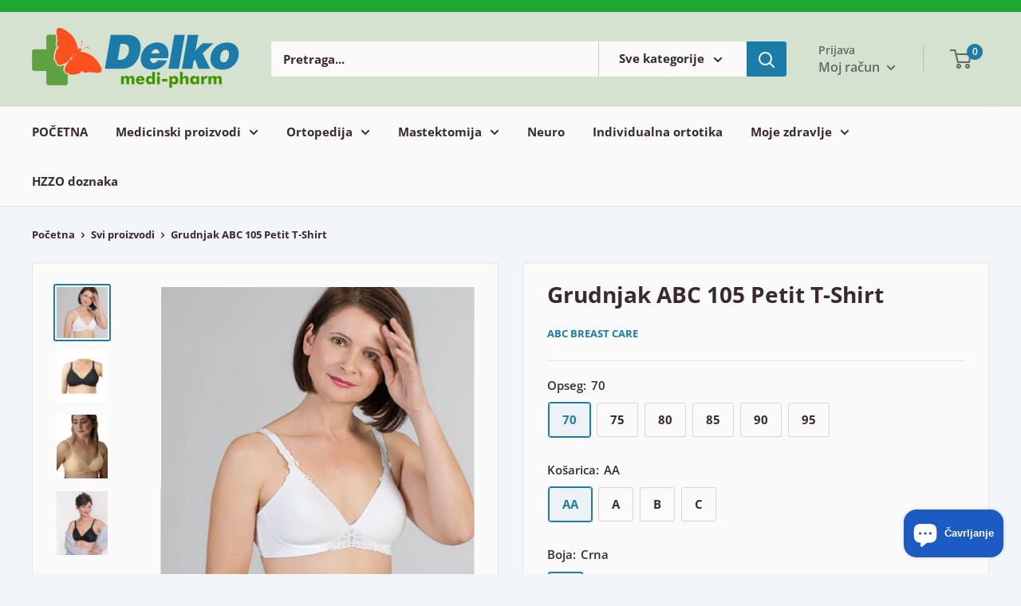

--- FILE ---
content_type: text/html; charset=utf-8
request_url: https://delko.hr/products/grudnjak-abc-105
body_size: 36231
content:
<!doctype html>

<html class="no-js" lang="hr-HR">
  <head>
    <meta charset="utf-8">
    <meta name="viewport" content="width=device-width, initial-scale=1.0, height=device-height, minimum-scale=1.0, maximum-scale=5.0">
    <meta name="theme-color" content="#1c7ca8"><title>Grudnjak ABC 105 - Delko
</title><meta name="description" content="ABC Breast Care - specijalni grudnjak s džepićem za protetski umetak. Grudnjak glatkih, pjenastih, oblikovanih košarica s umecima od čipke za posebno ženstven izgled. Posebno pogodan za manje grudi."><link rel="canonical" href="https://delko.hr/products/grudnjak-abc-105"><link rel="shortcut icon" href="//delko.hr/cdn/shop/files/favicon_96x96.png?v=1679952986" type="image/png"><link rel="preload" as="style" href="//delko.hr/cdn/shop/t/6/assets/theme.css?v=181720568530615842541703680655">
    <link rel="preload" as="script" href="//delko.hr/cdn/shop/t/6/assets/theme.min.js?v=67326629827094185671680018547">
    <link rel="preconnect" href="https://cdn.shopify.com">
    <link rel="preconnect" href="https://fonts.shopifycdn.com">
    <link rel="dns-prefetch" href="https://productreviews.shopifycdn.com">
    <link rel="dns-prefetch" href="https://ajax.googleapis.com">
    <link rel="dns-prefetch" href="https://maps.googleapis.com">
    <link rel="dns-prefetch" href="https://maps.gstatic.com">

    <meta property="og:type" content="product">
  <meta property="og:title" content="Grudnjak ABC 105 Petit T-Shirt"><meta property="og:image" content="http://delko.hr/cdn/shop/products/Spezial.BH-Petit-T-Shirt-in-der-Farbe-weiss-400x400.jpg?v=1676903475">
    <meta property="og:image:secure_url" content="https://delko.hr/cdn/shop/products/Spezial.BH-Petit-T-Shirt-in-der-Farbe-weiss-400x400.jpg?v=1676903475">
    <meta property="og:image:width" content="400">
    <meta property="og:image:height" content="400"><meta property="product:price:amount" content="27,66">
  <meta property="product:price:currency" content="EUR"><meta property="og:description" content="ABC Breast Care - specijalni grudnjak s džepićem za protetski umetak. Grudnjak glatkih, pjenastih, oblikovanih košarica s umecima od čipke za posebno ženstven izgled. Posebno pogodan za manje grudi."><meta property="og:url" content="https://delko.hr/products/grudnjak-abc-105">
<meta property="og:site_name" content="Delko"><meta name="twitter:card" content="summary"><meta name="twitter:title" content="Grudnjak ABC 105 Petit T-Shirt">
  <meta name="twitter:description" content="
ABC Breast Care - specijalni grudnjak s džepićem za protetski umetak.
Grudnjak glatkih, pjenastih, oblikovanih košarica s umecima od čipke za posebno ženstven izgled. Posebno pogodan za manje grudi.
Veličine: 70-90; Košarice AA;             70-95; Košarice A, B, C
Boje: crno, bijelo, bež
Materijal: 90% poliester, 10% elastan;Džepovi – 95%pamuk, 5%elastan">
  <meta name="twitter:image" content="https://delko.hr/cdn/shop/products/Spezial.BH-Petit-T-Shirt-in-der-Farbe-weiss-400x400_600x600_crop_center.jpg?v=1676903475">
    <link rel="preload" href="//delko.hr/cdn/fonts/open_sans/opensans_n7.a9393be1574ea8606c68f4441806b2711d0d13e4.woff2" as="font" type="font/woff2" crossorigin>
<link rel="preload" href="//delko.hr/cdn/fonts/open_sans/opensans_n7.a9393be1574ea8606c68f4441806b2711d0d13e4.woff2" as="font" type="font/woff2" crossorigin>

<style>
  @font-face {
  font-family: "Open Sans";
  font-weight: 700;
  font-style: normal;
  font-display: swap;
  src: url("//delko.hr/cdn/fonts/open_sans/opensans_n7.a9393be1574ea8606c68f4441806b2711d0d13e4.woff2") format("woff2"),
       url("//delko.hr/cdn/fonts/open_sans/opensans_n7.7b8af34a6ebf52beb1a4c1d8c73ad6910ec2e553.woff") format("woff");
}

  @font-face {
  font-family: "Open Sans";
  font-weight: 700;
  font-style: normal;
  font-display: swap;
  src: url("//delko.hr/cdn/fonts/open_sans/opensans_n7.a9393be1574ea8606c68f4441806b2711d0d13e4.woff2") format("woff2"),
       url("//delko.hr/cdn/fonts/open_sans/opensans_n7.7b8af34a6ebf52beb1a4c1d8c73ad6910ec2e553.woff") format("woff");
}

@font-face {
  font-family: "Open Sans";
  font-weight: 600;
  font-style: normal;
  font-display: swap;
  src: url("//delko.hr/cdn/fonts/open_sans/opensans_n6.15aeff3c913c3fe570c19cdfeed14ce10d09fb08.woff2") format("woff2"),
       url("//delko.hr/cdn/fonts/open_sans/opensans_n6.14bef14c75f8837a87f70ce22013cb146ee3e9f3.woff") format("woff");
}

@font-face {
  font-family: "Open Sans";
  font-weight: 700;
  font-style: italic;
  font-display: swap;
  src: url("//delko.hr/cdn/fonts/open_sans/opensans_i7.916ced2e2ce15f7fcd95d196601a15e7b89ee9a4.woff2") format("woff2"),
       url("//delko.hr/cdn/fonts/open_sans/opensans_i7.99a9cff8c86ea65461de497ade3d515a98f8b32a.woff") format("woff");
}


  @font-face {
  font-family: "Open Sans";
  font-weight: 800;
  font-style: normal;
  font-display: swap;
  src: url("//delko.hr/cdn/fonts/open_sans/opensans_n8.8397a8153d7172f9fd2b668340b216c70cae90a5.woff2") format("woff2"),
       url("//delko.hr/cdn/fonts/open_sans/opensans_n8.e6b8c8da9a85739da8727944118b210848d95f08.woff") format("woff");
}

  @font-face {
  font-family: "Open Sans";
  font-weight: 700;
  font-style: italic;
  font-display: swap;
  src: url("//delko.hr/cdn/fonts/open_sans/opensans_i7.916ced2e2ce15f7fcd95d196601a15e7b89ee9a4.woff2") format("woff2"),
       url("//delko.hr/cdn/fonts/open_sans/opensans_i7.99a9cff8c86ea65461de497ade3d515a98f8b32a.woff") format("woff");
}

  @font-face {
  font-family: "Open Sans";
  font-weight: 800;
  font-style: italic;
  font-display: swap;
  src: url("//delko.hr/cdn/fonts/open_sans/opensans_i8.677319af1852e587858f0d12fe49bfe640a8e14c.woff2") format("woff2"),
       url("//delko.hr/cdn/fonts/open_sans/opensans_i8.77fafba30cfcb72e4c6963135ff055209eecce0f.woff") format("woff");
}


  :root {
    --default-text-font-size : 15px;
    --base-text-font-size    : 15px;
    --heading-font-family    : "Open Sans", sans-serif;
    --heading-font-weight    : 700;
    --heading-font-style     : normal;
    --text-font-family       : "Open Sans", sans-serif;
    --text-font-weight       : 700;
    --text-font-style        : normal;
    --text-font-bolder-weight: 600;
    --text-link-decoration   : normal;

    --text-color               : #3a2a2f;
    --text-color-rgb           : 58, 42, 47;
    --heading-color            : #3a2a2f;
    --border-color             : #e9e2dd;
    --border-color-rgb         : 233, 226, 221;
    --form-border-color        : #dfd5ce;
    --accent-color             : #1c7ca8;
    --accent-color-rgb         : 28, 124, 168;
    --link-color               : #1c7ca8;
    --link-color-hover         : #114c66;
    --background               : #f2f6fa;
    --secondary-background     : #fafafa;
    --secondary-background-rgb : 250, 250, 250;
    --accent-background        : rgba(28, 124, 168, 0.08);

    --input-background: #fafafa;

    --error-color       : #f71b1b;
    --error-background  : rgba(247, 27, 27, 0.07);
    --success-color     : #48b448;
    --success-background: rgba(72, 180, 72, 0.11);

    --primary-button-background      : #1c7ca8;
    --primary-button-background-rgb  : 28, 124, 168;
    --primary-button-text-color      : #ffffff;
    --secondary-button-background    : #3a2a2f;
    --secondary-button-background-rgb: 58, 42, 47;
    --secondary-button-text-color    : #ffffff;

    --header-background      : #d5e2d0;
    --header-text-color      : #666666;
    --header-light-text-color: #666666;
    --header-border-color    : rgba(102, 102, 102, 0.3);
    --header-accent-color    : #1c7ca8;

    --footer-background-color:    #d5e2d0;
    --footer-heading-text-color:  #3a2a2f;
    --footer-body-text-color:     #3a2a2f;
    --footer-body-text-color-rgb: 58, 42, 47;
    --footer-accent-color:        #1c7ca8;
    --footer-accent-color-rgb:    28, 124, 168;
    --footer-border:              none;
    
    --flickity-arrow-color: #c1ad9f;--product-on-sale-accent           : #ee0000;
    --product-on-sale-accent-rgb       : 238, 0, 0;
    --product-on-sale-color            : #ffffff;
    --product-in-stock-color           : #008a00;
    --product-low-stock-color          : #ee0000;
    --product-sold-out-color           : #d1d1d4;
    --product-custom-label-1-background: #ff6128;
    --product-custom-label-1-color     : #ffffff;
    --product-custom-label-2-background: #a95ebe;
    --product-custom-label-2-color     : #ffffff;
    --product-review-star-color        : #ffb647;

    --mobile-container-gutter : 20px;
    --desktop-container-gutter: 40px;
  }
</style>

<script>
  // IE11 does not have support for CSS variables, so we have to polyfill them
  if (!(((window || {}).CSS || {}).supports && window.CSS.supports('(--a: 0)'))) {
    const script = document.createElement('script');
    script.type = 'text/javascript';
    script.src = 'https://cdn.jsdelivr.net/npm/css-vars-ponyfill@2';
    script.onload = function() {
      cssVars({});
    };

    document.getElementsByTagName('head')[0].appendChild(script);
  }
</script>


    <script>window.performance && window.performance.mark && window.performance.mark('shopify.content_for_header.start');</script><meta name="facebook-domain-verification" content="jdyity1d4b8z6mf9xzvg23dzkj4rnv">
<meta name="facebook-domain-verification" content="mnhkxx5wwew29hqmucywcf3kudvn9v">
<meta id="shopify-digital-wallet" name="shopify-digital-wallet" content="/55036444839/digital_wallets/dialog">
<link rel="alternate" type="application/json+oembed" href="https://delko.hr/products/grudnjak-abc-105.oembed">
<script async="async" src="/checkouts/internal/preloads.js?locale=hr-HR"></script>
<script id="shopify-features" type="application/json">{"accessToken":"336dbbaf27b730e04e8acb4562378f98","betas":["rich-media-storefront-analytics"],"domain":"delko.hr","predictiveSearch":true,"shopId":55036444839,"locale":"hr"}</script>
<script>var Shopify = Shopify || {};
Shopify.shop = "delko-medi-pharm.myshopify.com";
Shopify.locale = "hr-HR";
Shopify.currency = {"active":"EUR","rate":"1.0"};
Shopify.country = "HR";
Shopify.theme = {"name":"Delko [Live] - EUR only - 27\/12\/23","id":130678423719,"schema_name":"Warehouse","schema_version":"1.16.7","theme_store_id":871,"role":"main"};
Shopify.theme.handle = "null";
Shopify.theme.style = {"id":null,"handle":null};
Shopify.cdnHost = "delko.hr/cdn";
Shopify.routes = Shopify.routes || {};
Shopify.routes.root = "/";</script>
<script type="module">!function(o){(o.Shopify=o.Shopify||{}).modules=!0}(window);</script>
<script>!function(o){function n(){var o=[];function n(){o.push(Array.prototype.slice.apply(arguments))}return n.q=o,n}var t=o.Shopify=o.Shopify||{};t.loadFeatures=n(),t.autoloadFeatures=n()}(window);</script>
<script id="shop-js-analytics" type="application/json">{"pageType":"product"}</script>
<script defer="defer" async type="module" src="//delko.hr/cdn/shopifycloud/shop-js/modules/v2/client.init-shop-cart-sync_BSMsnRJE.hr-HR.esm.js"></script>
<script defer="defer" async type="module" src="//delko.hr/cdn/shopifycloud/shop-js/modules/v2/chunk.common_CLfx7hSS.esm.js"></script>
<script defer="defer" async type="module" src="//delko.hr/cdn/shopifycloud/shop-js/modules/v2/chunk.modal_B2naQmIT.esm.js"></script>
<script type="module">
  await import("//delko.hr/cdn/shopifycloud/shop-js/modules/v2/client.init-shop-cart-sync_BSMsnRJE.hr-HR.esm.js");
await import("//delko.hr/cdn/shopifycloud/shop-js/modules/v2/chunk.common_CLfx7hSS.esm.js");
await import("//delko.hr/cdn/shopifycloud/shop-js/modules/v2/chunk.modal_B2naQmIT.esm.js");

  window.Shopify.SignInWithShop?.initShopCartSync?.({"fedCMEnabled":true,"windoidEnabled":true});

</script>
<script>(function() {
  var isLoaded = false;
  function asyncLoad() {
    if (isLoaded) return;
    isLoaded = true;
    var urls = ["https:\/\/cdn.shopify.com\/s\/files\/1\/0550\/3644\/4839\/t\/2\/assets\/globorequestforquote_init.js?shop=delko-medi-pharm.myshopify.com","\/\/www.powr.io\/powr.js?powr-token=delko-medi-pharm.myshopify.com\u0026external-type=shopify\u0026shop=delko-medi-pharm.myshopify.com","https:\/\/gdprcdn.b-cdn.net\/js\/gdpr_cookie_consent.min.js?shop=delko-medi-pharm.myshopify.com","https:\/\/cdn.nfcube.com\/b21ad6b1c9e7a44ba2f8946196ff43a4.js?shop=delko-medi-pharm.myshopify.com"];
    for (var i = 0; i < urls.length; i++) {
      var s = document.createElement('script');
      s.type = 'text/javascript';
      s.async = true;
      s.src = urls[i];
      var x = document.getElementsByTagName('script')[0];
      x.parentNode.insertBefore(s, x);
    }
  };
  if(window.attachEvent) {
    window.attachEvent('onload', asyncLoad);
  } else {
    window.addEventListener('load', asyncLoad, false);
  }
})();</script>
<script id="__st">var __st={"a":55036444839,"offset":3600,"reqid":"fc735019-2881-4f16-8429-d4162c54c7b9-1769598726","pageurl":"delko.hr\/products\/grudnjak-abc-105","u":"da39c04cd526","p":"product","rtyp":"product","rid":6652264677543};</script>
<script>window.ShopifyPaypalV4VisibilityTracking = true;</script>
<script id="captcha-bootstrap">!function(){'use strict';const t='contact',e='account',n='new_comment',o=[[t,t],['blogs',n],['comments',n],[t,'customer']],c=[[e,'customer_login'],[e,'guest_login'],[e,'recover_customer_password'],[e,'create_customer']],r=t=>t.map((([t,e])=>`form[action*='/${t}']:not([data-nocaptcha='true']) input[name='form_type'][value='${e}']`)).join(','),a=t=>()=>t?[...document.querySelectorAll(t)].map((t=>t.form)):[];function s(){const t=[...o],e=r(t);return a(e)}const i='password',u='form_key',d=['recaptcha-v3-token','g-recaptcha-response','h-captcha-response',i],f=()=>{try{return window.sessionStorage}catch{return}},m='__shopify_v',_=t=>t.elements[u];function p(t,e,n=!1){try{const o=window.sessionStorage,c=JSON.parse(o.getItem(e)),{data:r}=function(t){const{data:e,action:n}=t;return t[m]||n?{data:e,action:n}:{data:t,action:n}}(c);for(const[e,n]of Object.entries(r))t.elements[e]&&(t.elements[e].value=n);n&&o.removeItem(e)}catch(o){console.error('form repopulation failed',{error:o})}}const l='form_type',E='cptcha';function T(t){t.dataset[E]=!0}const w=window,h=w.document,L='Shopify',v='ce_forms',y='captcha';let A=!1;((t,e)=>{const n=(g='f06e6c50-85a8-45c8-87d0-21a2b65856fe',I='https://cdn.shopify.com/shopifycloud/storefront-forms-hcaptcha/ce_storefront_forms_captcha_hcaptcha.v1.5.2.iife.js',D={infoText:'Zaštićeno sustavom hCaptcha',privacyText:'Zaštita privatnosti',termsText:'Uvjeti'},(t,e,n)=>{const o=w[L][v],c=o.bindForm;if(c)return c(t,g,e,D).then(n);var r;o.q.push([[t,g,e,D],n]),r=I,A||(h.body.append(Object.assign(h.createElement('script'),{id:'captcha-provider',async:!0,src:r})),A=!0)});var g,I,D;w[L]=w[L]||{},w[L][v]=w[L][v]||{},w[L][v].q=[],w[L][y]=w[L][y]||{},w[L][y].protect=function(t,e){n(t,void 0,e),T(t)},Object.freeze(w[L][y]),function(t,e,n,w,h,L){const[v,y,A,g]=function(t,e,n){const i=e?o:[],u=t?c:[],d=[...i,...u],f=r(d),m=r(i),_=r(d.filter((([t,e])=>n.includes(e))));return[a(f),a(m),a(_),s()]}(w,h,L),I=t=>{const e=t.target;return e instanceof HTMLFormElement?e:e&&e.form},D=t=>v().includes(t);t.addEventListener('submit',(t=>{const e=I(t);if(!e)return;const n=D(e)&&!e.dataset.hcaptchaBound&&!e.dataset.recaptchaBound,o=_(e),c=g().includes(e)&&(!o||!o.value);(n||c)&&t.preventDefault(),c&&!n&&(function(t){try{if(!f())return;!function(t){const e=f();if(!e)return;const n=_(t);if(!n)return;const o=n.value;o&&e.removeItem(o)}(t);const e=Array.from(Array(32),(()=>Math.random().toString(36)[2])).join('');!function(t,e){_(t)||t.append(Object.assign(document.createElement('input'),{type:'hidden',name:u})),t.elements[u].value=e}(t,e),function(t,e){const n=f();if(!n)return;const o=[...t.querySelectorAll(`input[type='${i}']`)].map((({name:t})=>t)),c=[...d,...o],r={};for(const[a,s]of new FormData(t).entries())c.includes(a)||(r[a]=s);n.setItem(e,JSON.stringify({[m]:1,action:t.action,data:r}))}(t,e)}catch(e){console.error('failed to persist form',e)}}(e),e.submit())}));const S=(t,e)=>{t&&!t.dataset[E]&&(n(t,e.some((e=>e===t))),T(t))};for(const o of['focusin','change'])t.addEventListener(o,(t=>{const e=I(t);D(e)&&S(e,y())}));const B=e.get('form_key'),M=e.get(l),P=B&&M;t.addEventListener('DOMContentLoaded',(()=>{const t=y();if(P)for(const e of t)e.elements[l].value===M&&p(e,B);[...new Set([...A(),...v().filter((t=>'true'===t.dataset.shopifyCaptcha))])].forEach((e=>S(e,t)))}))}(h,new URLSearchParams(w.location.search),n,t,e,['guest_login'])})(!0,!0)}();</script>
<script integrity="sha256-4kQ18oKyAcykRKYeNunJcIwy7WH5gtpwJnB7kiuLZ1E=" data-source-attribution="shopify.loadfeatures" defer="defer" src="//delko.hr/cdn/shopifycloud/storefront/assets/storefront/load_feature-a0a9edcb.js" crossorigin="anonymous"></script>
<script data-source-attribution="shopify.dynamic_checkout.dynamic.init">var Shopify=Shopify||{};Shopify.PaymentButton=Shopify.PaymentButton||{isStorefrontPortableWallets:!0,init:function(){window.Shopify.PaymentButton.init=function(){};var t=document.createElement("script");t.src="https://delko.hr/cdn/shopifycloud/portable-wallets/latest/portable-wallets.hr.js",t.type="module",document.head.appendChild(t)}};
</script>
<script data-source-attribution="shopify.dynamic_checkout.buyer_consent">
  function portableWalletsHideBuyerConsent(e){var t=document.getElementById("shopify-buyer-consent"),n=document.getElementById("shopify-subscription-policy-button");t&&n&&(t.classList.add("hidden"),t.setAttribute("aria-hidden","true"),n.removeEventListener("click",e))}function portableWalletsShowBuyerConsent(e){var t=document.getElementById("shopify-buyer-consent"),n=document.getElementById("shopify-subscription-policy-button");t&&n&&(t.classList.remove("hidden"),t.removeAttribute("aria-hidden"),n.addEventListener("click",e))}window.Shopify?.PaymentButton&&(window.Shopify.PaymentButton.hideBuyerConsent=portableWalletsHideBuyerConsent,window.Shopify.PaymentButton.showBuyerConsent=portableWalletsShowBuyerConsent);
</script>
<script data-source-attribution="shopify.dynamic_checkout.cart.bootstrap">document.addEventListener("DOMContentLoaded",(function(){function t(){return document.querySelector("shopify-accelerated-checkout-cart, shopify-accelerated-checkout")}if(t())Shopify.PaymentButton.init();else{new MutationObserver((function(e,n){t()&&(Shopify.PaymentButton.init(),n.disconnect())})).observe(document.body,{childList:!0,subtree:!0})}}));
</script>

<script>window.performance && window.performance.mark && window.performance.mark('shopify.content_for_header.end');</script>

    <link rel="stylesheet" href="//delko.hr/cdn/shop/t/6/assets/theme.css?v=181720568530615842541703680655">

    
  <script type="application/ld+json">
  {
    "@context": "http://schema.org",
    "@type": "Product",
    "offers": [{
          "@type": "Offer",
          "name": "70 \/ AA \/ Crna",
          "availability":"https://schema.org/InStock",
          "price": 27.66,
          "priceCurrency": "EUR",
          "priceValidUntil": "2026-02-07","url": "/products/grudnjak-abc-105?variant=40185935462567"
        },
{
          "@type": "Offer",
          "name": "70 \/ AA \/ Bijela",
          "availability":"https://schema.org/InStock",
          "price": 27.66,
          "priceCurrency": "EUR",
          "priceValidUntil": "2026-02-07","url": "/products/grudnjak-abc-105?variant=40185935495335"
        },
{
          "@type": "Offer",
          "name": "70 \/ AA \/ Bež",
          "availability":"https://schema.org/InStock",
          "price": 27.66,
          "priceCurrency": "EUR",
          "priceValidUntil": "2026-02-07","url": "/products/grudnjak-abc-105?variant=40185935528103"
        },
{
          "@type": "Offer",
          "name": "70 \/ A \/ Crna",
          "availability":"https://schema.org/InStock",
          "price": 27.66,
          "priceCurrency": "EUR",
          "priceValidUntil": "2026-02-07","url": "/products/grudnjak-abc-105?variant=40185935560871"
        },
{
          "@type": "Offer",
          "name": "70 \/ A \/ Bijela",
          "availability":"https://schema.org/InStock",
          "price": 27.66,
          "priceCurrency": "EUR",
          "priceValidUntil": "2026-02-07","url": "/products/grudnjak-abc-105?variant=40185935593639"
        },
{
          "@type": "Offer",
          "name": "70 \/ A \/ Bež",
          "availability":"https://schema.org/InStock",
          "price": 27.66,
          "priceCurrency": "EUR",
          "priceValidUntil": "2026-02-07","url": "/products/grudnjak-abc-105?variant=40185935626407"
        },
{
          "@type": "Offer",
          "name": "70 \/ B \/ Crna",
          "availability":"https://schema.org/InStock",
          "price": 27.66,
          "priceCurrency": "EUR",
          "priceValidUntil": "2026-02-07","url": "/products/grudnjak-abc-105?variant=40185935659175"
        },
{
          "@type": "Offer",
          "name": "70 \/ B \/ Bijela",
          "availability":"https://schema.org/InStock",
          "price": 27.66,
          "priceCurrency": "EUR",
          "priceValidUntil": "2026-02-07","url": "/products/grudnjak-abc-105?variant=40185935691943"
        },
{
          "@type": "Offer",
          "name": "70 \/ B \/ Bež",
          "availability":"https://schema.org/InStock",
          "price": 27.66,
          "priceCurrency": "EUR",
          "priceValidUntil": "2026-02-07","url": "/products/grudnjak-abc-105?variant=40185935724711"
        },
{
          "@type": "Offer",
          "name": "70 \/ C \/ Crna",
          "availability":"https://schema.org/InStock",
          "price": 27.66,
          "priceCurrency": "EUR",
          "priceValidUntil": "2026-02-07","url": "/products/grudnjak-abc-105?variant=40185935757479"
        },
{
          "@type": "Offer",
          "name": "70 \/ C \/ Bijela",
          "availability":"https://schema.org/InStock",
          "price": 27.66,
          "priceCurrency": "EUR",
          "priceValidUntil": "2026-02-07","url": "/products/grudnjak-abc-105?variant=40185935790247"
        },
{
          "@type": "Offer",
          "name": "70 \/ C \/ Bež",
          "availability":"https://schema.org/InStock",
          "price": 27.66,
          "priceCurrency": "EUR",
          "priceValidUntil": "2026-02-07","url": "/products/grudnjak-abc-105?variant=40185935823015"
        },
{
          "@type": "Offer",
          "name": "75 \/ AA \/ Crna",
          "availability":"https://schema.org/InStock",
          "price": 27.66,
          "priceCurrency": "EUR",
          "priceValidUntil": "2026-02-07","url": "/products/grudnjak-abc-105?variant=40185935888551"
        },
{
          "@type": "Offer",
          "name": "75 \/ AA \/ Bijela",
          "availability":"https://schema.org/InStock",
          "price": 27.66,
          "priceCurrency": "EUR",
          "priceValidUntil": "2026-02-07","url": "/products/grudnjak-abc-105?variant=40185935921319"
        },
{
          "@type": "Offer",
          "name": "75 \/ AA \/ Bež",
          "availability":"https://schema.org/InStock",
          "price": 27.66,
          "priceCurrency": "EUR",
          "priceValidUntil": "2026-02-07","url": "/products/grudnjak-abc-105?variant=40185935954087"
        },
{
          "@type": "Offer",
          "name": "75 \/ A \/ Crna",
          "availability":"https://schema.org/InStock",
          "price": 27.66,
          "priceCurrency": "EUR",
          "priceValidUntil": "2026-02-07","url": "/products/grudnjak-abc-105?variant=40185935986855"
        },
{
          "@type": "Offer",
          "name": "75 \/ A \/ Bijela",
          "availability":"https://schema.org/InStock",
          "price": 27.66,
          "priceCurrency": "EUR",
          "priceValidUntil": "2026-02-07","url": "/products/grudnjak-abc-105?variant=40185936019623"
        },
{
          "@type": "Offer",
          "name": "75 \/ A \/ Bež",
          "availability":"https://schema.org/InStock",
          "price": 27.66,
          "priceCurrency": "EUR",
          "priceValidUntil": "2026-02-07","url": "/products/grudnjak-abc-105?variant=40185936052391"
        },
{
          "@type": "Offer",
          "name": "75 \/ B \/ Crna",
          "availability":"https://schema.org/InStock",
          "price": 27.66,
          "priceCurrency": "EUR",
          "priceValidUntil": "2026-02-07","url": "/products/grudnjak-abc-105?variant=40185936085159"
        },
{
          "@type": "Offer",
          "name": "75 \/ B \/ Bijela",
          "availability":"https://schema.org/InStock",
          "price": 27.66,
          "priceCurrency": "EUR",
          "priceValidUntil": "2026-02-07","url": "/products/grudnjak-abc-105?variant=40185936117927"
        },
{
          "@type": "Offer",
          "name": "75 \/ B \/ Bež",
          "availability":"https://schema.org/InStock",
          "price": 27.66,
          "priceCurrency": "EUR",
          "priceValidUntil": "2026-02-07","url": "/products/grudnjak-abc-105?variant=40185936150695"
        },
{
          "@type": "Offer",
          "name": "75 \/ C \/ Crna",
          "availability":"https://schema.org/InStock",
          "price": 27.66,
          "priceCurrency": "EUR",
          "priceValidUntil": "2026-02-07","url": "/products/grudnjak-abc-105?variant=40185936183463"
        },
{
          "@type": "Offer",
          "name": "75 \/ C \/ Bijela",
          "availability":"https://schema.org/InStock",
          "price": 27.66,
          "priceCurrency": "EUR",
          "priceValidUntil": "2026-02-07","url": "/products/grudnjak-abc-105?variant=40185936216231"
        },
{
          "@type": "Offer",
          "name": "75 \/ C \/ Bež",
          "availability":"https://schema.org/InStock",
          "price": 27.66,
          "priceCurrency": "EUR",
          "priceValidUntil": "2026-02-07","url": "/products/grudnjak-abc-105?variant=40185936248999"
        },
{
          "@type": "Offer",
          "name": "80 \/ AA \/ Crna",
          "availability":"https://schema.org/InStock",
          "price": 27.66,
          "priceCurrency": "EUR",
          "priceValidUntil": "2026-02-07","url": "/products/grudnjak-abc-105?variant=40185936281767"
        },
{
          "@type": "Offer",
          "name": "80 \/ AA \/ Bijela",
          "availability":"https://schema.org/InStock",
          "price": 27.66,
          "priceCurrency": "EUR",
          "priceValidUntil": "2026-02-07","url": "/products/grudnjak-abc-105?variant=40185936314535"
        },
{
          "@type": "Offer",
          "name": "80 \/ AA \/ Bež",
          "availability":"https://schema.org/InStock",
          "price": 27.66,
          "priceCurrency": "EUR",
          "priceValidUntil": "2026-02-07","url": "/products/grudnjak-abc-105?variant=40185936347303"
        },
{
          "@type": "Offer",
          "name": "80 \/ A \/ Crna",
          "availability":"https://schema.org/InStock",
          "price": 27.66,
          "priceCurrency": "EUR",
          "priceValidUntil": "2026-02-07","url": "/products/grudnjak-abc-105?variant=40185936380071"
        },
{
          "@type": "Offer",
          "name": "80 \/ A \/ Bijela",
          "availability":"https://schema.org/InStock",
          "price": 27.66,
          "priceCurrency": "EUR",
          "priceValidUntil": "2026-02-07","url": "/products/grudnjak-abc-105?variant=40185936412839"
        },
{
          "@type": "Offer",
          "name": "80 \/ A \/ Bež",
          "availability":"https://schema.org/InStock",
          "price": 27.66,
          "priceCurrency": "EUR",
          "priceValidUntil": "2026-02-07","url": "/products/grudnjak-abc-105?variant=40185936445607"
        },
{
          "@type": "Offer",
          "name": "80 \/ B \/ Crna",
          "availability":"https://schema.org/InStock",
          "price": 27.66,
          "priceCurrency": "EUR",
          "priceValidUntil": "2026-02-07","url": "/products/grudnjak-abc-105?variant=40185936478375"
        },
{
          "@type": "Offer",
          "name": "80 \/ B \/ Bijela",
          "availability":"https://schema.org/InStock",
          "price": 27.66,
          "priceCurrency": "EUR",
          "priceValidUntil": "2026-02-07","url": "/products/grudnjak-abc-105?variant=40185936511143"
        },
{
          "@type": "Offer",
          "name": "80 \/ B \/ Bež",
          "availability":"https://schema.org/InStock",
          "price": 27.66,
          "priceCurrency": "EUR",
          "priceValidUntil": "2026-02-07","url": "/products/grudnjak-abc-105?variant=40185936543911"
        },
{
          "@type": "Offer",
          "name": "80 \/ C \/ Crna",
          "availability":"https://schema.org/InStock",
          "price": 27.66,
          "priceCurrency": "EUR",
          "priceValidUntil": "2026-02-07","url": "/products/grudnjak-abc-105?variant=40185936576679"
        },
{
          "@type": "Offer",
          "name": "80 \/ C \/ Bijela",
          "availability":"https://schema.org/InStock",
          "price": 27.66,
          "priceCurrency": "EUR",
          "priceValidUntil": "2026-02-07","url": "/products/grudnjak-abc-105?variant=40185936609447"
        },
{
          "@type": "Offer",
          "name": "80 \/ C \/ Bež",
          "availability":"https://schema.org/InStock",
          "price": 27.66,
          "priceCurrency": "EUR",
          "priceValidUntil": "2026-02-07","url": "/products/grudnjak-abc-105?variant=40185936642215"
        },
{
          "@type": "Offer",
          "name": "85 \/ AA \/ Crna",
          "availability":"https://schema.org/InStock",
          "price": 27.66,
          "priceCurrency": "EUR",
          "priceValidUntil": "2026-02-07","url": "/products/grudnjak-abc-105?variant=40185936674983"
        },
{
          "@type": "Offer",
          "name": "85 \/ AA \/ Bijela",
          "availability":"https://schema.org/InStock",
          "price": 27.66,
          "priceCurrency": "EUR",
          "priceValidUntil": "2026-02-07","url": "/products/grudnjak-abc-105?variant=40185936707751"
        },
{
          "@type": "Offer",
          "name": "85 \/ AA \/ Bež",
          "availability":"https://schema.org/InStock",
          "price": 27.66,
          "priceCurrency": "EUR",
          "priceValidUntil": "2026-02-07","url": "/products/grudnjak-abc-105?variant=40185936740519"
        },
{
          "@type": "Offer",
          "name": "85 \/ A \/ Crna",
          "availability":"https://schema.org/InStock",
          "price": 27.66,
          "priceCurrency": "EUR",
          "priceValidUntil": "2026-02-07","url": "/products/grudnjak-abc-105?variant=40185936773287"
        },
{
          "@type": "Offer",
          "name": "85 \/ A \/ Bijela",
          "availability":"https://schema.org/InStock",
          "price": 27.66,
          "priceCurrency": "EUR",
          "priceValidUntil": "2026-02-07","url": "/products/grudnjak-abc-105?variant=40185936806055"
        },
{
          "@type": "Offer",
          "name": "85 \/ A \/ Bež",
          "availability":"https://schema.org/InStock",
          "price": 27.66,
          "priceCurrency": "EUR",
          "priceValidUntil": "2026-02-07","url": "/products/grudnjak-abc-105?variant=40185936838823"
        },
{
          "@type": "Offer",
          "name": "85 \/ B \/ Crna",
          "availability":"https://schema.org/InStock",
          "price": 27.66,
          "priceCurrency": "EUR",
          "priceValidUntil": "2026-02-07","url": "/products/grudnjak-abc-105?variant=40185936871591"
        },
{
          "@type": "Offer",
          "name": "85 \/ B \/ Bijela",
          "availability":"https://schema.org/InStock",
          "price": 27.66,
          "priceCurrency": "EUR",
          "priceValidUntil": "2026-02-07","url": "/products/grudnjak-abc-105?variant=40185936904359"
        },
{
          "@type": "Offer",
          "name": "85 \/ B \/ Bež",
          "availability":"https://schema.org/InStock",
          "price": 27.66,
          "priceCurrency": "EUR",
          "priceValidUntil": "2026-02-07","url": "/products/grudnjak-abc-105?variant=40185936937127"
        },
{
          "@type": "Offer",
          "name": "85 \/ C \/ Crna",
          "availability":"https://schema.org/InStock",
          "price": 27.66,
          "priceCurrency": "EUR",
          "priceValidUntil": "2026-02-07","url": "/products/grudnjak-abc-105?variant=40185936969895"
        },
{
          "@type": "Offer",
          "name": "85 \/ C \/ Bijela",
          "availability":"https://schema.org/InStock",
          "price": 27.66,
          "priceCurrency": "EUR",
          "priceValidUntil": "2026-02-07","url": "/products/grudnjak-abc-105?variant=40185937002663"
        },
{
          "@type": "Offer",
          "name": "85 \/ C \/ Bež",
          "availability":"https://schema.org/InStock",
          "price": 27.66,
          "priceCurrency": "EUR",
          "priceValidUntil": "2026-02-07","url": "/products/grudnjak-abc-105?variant=40185937035431"
        },
{
          "@type": "Offer",
          "name": "90 \/ AA \/ Crna",
          "availability":"https://schema.org/InStock",
          "price": 27.66,
          "priceCurrency": "EUR",
          "priceValidUntil": "2026-02-07","url": "/products/grudnjak-abc-105?variant=40185937068199"
        },
{
          "@type": "Offer",
          "name": "90 \/ AA \/ Bijela",
          "availability":"https://schema.org/InStock",
          "price": 27.66,
          "priceCurrency": "EUR",
          "priceValidUntil": "2026-02-07","url": "/products/grudnjak-abc-105?variant=40185937100967"
        },
{
          "@type": "Offer",
          "name": "90 \/ AA \/ Bež",
          "availability":"https://schema.org/InStock",
          "price": 27.66,
          "priceCurrency": "EUR",
          "priceValidUntil": "2026-02-07","url": "/products/grudnjak-abc-105?variant=40185937133735"
        },
{
          "@type": "Offer",
          "name": "90 \/ A \/ Crna",
          "availability":"https://schema.org/InStock",
          "price": 27.66,
          "priceCurrency": "EUR",
          "priceValidUntil": "2026-02-07","url": "/products/grudnjak-abc-105?variant=40185937166503"
        },
{
          "@type": "Offer",
          "name": "90 \/ A \/ Bijela",
          "availability":"https://schema.org/InStock",
          "price": 27.66,
          "priceCurrency": "EUR",
          "priceValidUntil": "2026-02-07","url": "/products/grudnjak-abc-105?variant=40185937199271"
        },
{
          "@type": "Offer",
          "name": "90 \/ A \/ Bež",
          "availability":"https://schema.org/InStock",
          "price": 27.66,
          "priceCurrency": "EUR",
          "priceValidUntil": "2026-02-07","url": "/products/grudnjak-abc-105?variant=40185937232039"
        },
{
          "@type": "Offer",
          "name": "90 \/ B \/ Crna",
          "availability":"https://schema.org/InStock",
          "price": 27.66,
          "priceCurrency": "EUR",
          "priceValidUntil": "2026-02-07","url": "/products/grudnjak-abc-105?variant=40185937264807"
        },
{
          "@type": "Offer",
          "name": "90 \/ B \/ Bijela",
          "availability":"https://schema.org/InStock",
          "price": 27.66,
          "priceCurrency": "EUR",
          "priceValidUntil": "2026-02-07","url": "/products/grudnjak-abc-105?variant=40185937297575"
        },
{
          "@type": "Offer",
          "name": "90 \/ B \/ Bež",
          "availability":"https://schema.org/InStock",
          "price": 27.66,
          "priceCurrency": "EUR",
          "priceValidUntil": "2026-02-07","url": "/products/grudnjak-abc-105?variant=40185937330343"
        },
{
          "@type": "Offer",
          "name": "90 \/ C \/ Crna",
          "availability":"https://schema.org/InStock",
          "price": 27.66,
          "priceCurrency": "EUR",
          "priceValidUntil": "2026-02-07","url": "/products/grudnjak-abc-105?variant=40185937363111"
        },
{
          "@type": "Offer",
          "name": "90 \/ C \/ Bijela",
          "availability":"https://schema.org/InStock",
          "price": 27.66,
          "priceCurrency": "EUR",
          "priceValidUntil": "2026-02-07","url": "/products/grudnjak-abc-105?variant=40185937395879"
        },
{
          "@type": "Offer",
          "name": "90 \/ C \/ Bež",
          "availability":"https://schema.org/InStock",
          "price": 27.66,
          "priceCurrency": "EUR",
          "priceValidUntil": "2026-02-07","url": "/products/grudnjak-abc-105?variant=40185937428647"
        },
{
          "@type": "Offer",
          "name": "95 \/ A \/ Crna",
          "availability":"https://schema.org/InStock",
          "price": 27.66,
          "priceCurrency": "EUR",
          "priceValidUntil": "2026-02-07","url": "/products/grudnjak-abc-105?variant=40185937559719"
        },
{
          "@type": "Offer",
          "name": "95 \/ A \/ Bijela",
          "availability":"https://schema.org/InStock",
          "price": 27.66,
          "priceCurrency": "EUR",
          "priceValidUntil": "2026-02-07","url": "/products/grudnjak-abc-105?variant=40185937592487"
        },
{
          "@type": "Offer",
          "name": "95 \/ A \/ Bež",
          "availability":"https://schema.org/InStock",
          "price": 27.66,
          "priceCurrency": "EUR",
          "priceValidUntil": "2026-02-07","url": "/products/grudnjak-abc-105?variant=40185937625255"
        },
{
          "@type": "Offer",
          "name": "95 \/ B \/ Crna",
          "availability":"https://schema.org/InStock",
          "price": 27.66,
          "priceCurrency": "EUR",
          "priceValidUntil": "2026-02-07","url": "/products/grudnjak-abc-105?variant=40185937658023"
        },
{
          "@type": "Offer",
          "name": "95 \/ B \/ Bijela",
          "availability":"https://schema.org/InStock",
          "price": 27.66,
          "priceCurrency": "EUR",
          "priceValidUntil": "2026-02-07","url": "/products/grudnjak-abc-105?variant=40185937690791"
        },
{
          "@type": "Offer",
          "name": "95 \/ B \/ Bež",
          "availability":"https://schema.org/InStock",
          "price": 27.66,
          "priceCurrency": "EUR",
          "priceValidUntil": "2026-02-07","url": "/products/grudnjak-abc-105?variant=40185937723559"
        },
{
          "@type": "Offer",
          "name": "95 \/ C \/ Crna",
          "availability":"https://schema.org/InStock",
          "price": 27.66,
          "priceCurrency": "EUR",
          "priceValidUntil": "2026-02-07","url": "/products/grudnjak-abc-105?variant=40185937756327"
        },
{
          "@type": "Offer",
          "name": "95 \/ C \/ Bijela",
          "availability":"https://schema.org/InStock",
          "price": 27.66,
          "priceCurrency": "EUR",
          "priceValidUntil": "2026-02-07","url": "/products/grudnjak-abc-105?variant=40185937789095"
        },
{
          "@type": "Offer",
          "name": "95 \/ C \/ Bež",
          "availability":"https://schema.org/InStock",
          "price": 27.66,
          "priceCurrency": "EUR",
          "priceValidUntil": "2026-02-07","url": "/products/grudnjak-abc-105?variant=40185937821863"
        }
],
    "brand": {
      "name": "ABC Breast Care"
    },
    "name": "Grudnjak ABC 105 Petit T-Shirt",
    "description": "\nABC Breast Care - specijalni grudnjak s džepićem za protetski umetak.\nGrudnjak glatkih, pjenastih, oblikovanih košarica s umecima od čipke za posebno ženstven izgled. Posebno pogodan za manje grudi.\nVeličine: 70-90; Košarice AA;             70-95; Košarice A, B, C\nBoje: crno, bijelo, bež\nMaterijal: 90% poliester, 10% elastan;Džepovi – 95%pamuk, 5%elastan",
    "category": "Grudnjaci i proteze",
    "url": "/products/grudnjak-abc-105",
    "sku": null,
    "image": {
      "@type": "ImageObject",
      "url": "https://delko.hr/cdn/shop/products/Spezial.BH-Petit-T-Shirt-in-der-Farbe-weiss-400x400_1024x.jpg?v=1676903475",
      "image": "https://delko.hr/cdn/shop/products/Spezial.BH-Petit-T-Shirt-in-der-Farbe-weiss-400x400_1024x.jpg?v=1676903475",
      "name": "Grudnjak ABC 105 Petit T-Shirt",
      "width": "1024",
      "height": "1024"
    }
  }
  </script>



  <script type="application/ld+json">
  {
    "@context": "http://schema.org",
    "@type": "BreadcrumbList",
  "itemListElement": [{
      "@type": "ListItem",
      "position": 1,
      "name": "Početna",
      "item": "https://delko.hr"
    },{
          "@type": "ListItem",
          "position": 2,
          "name": "Grudnjak ABC 105 Petit T-Shirt",
          "item": "https://delko.hr/products/grudnjak-abc-105"
        }]
  }
  </script>


    <script>
      // This allows to expose several variables to the global scope, to be used in scripts
      window.theme = {
        pageType: "product",
        cartCount: 0,
        moneyFormat: "{{amount_with_comma_separator}} €",
        moneyWithCurrencyFormat: "{{amount_with_comma_separator}} €",
        showDiscount: true,
        discountMode: "percentage",
        searchMode: "product",
        searchUnavailableProducts: "show",
        cartType: "drawer"
      };

      window.routes = {
        rootUrl: "\/",
        rootUrlWithoutSlash: '',
        cartUrl: "\/cart",
        cartAddUrl: "\/cart\/add",
        cartChangeUrl: "\/cart\/change",
        searchUrl: "\/search",
        productRecommendationsUrl: "\/recommendations\/products"
      };

      window.languages = {
        productRegularPrice: "Cijena",
        productSalePrice: "Snižena cijena",
        collectionOnSaleLabel: "Uštedi {{savings}}",
        productFormUnavailable: "Nedostupno",
        productFormAddToCart: "Dodaj u košaricu",
        productFormSoldOut: "Rasprodano-uskoro dostupno",
        productAdded: "Proizvod je dodan u košaricu",
        productAddedShort: "Dodano!",
        shippingEstimatorNoResults: "Nije pronađena dostava za vašu adresu.",
        shippingEstimatorOneResult: "Postoji jedna cijena dostave za vašu adresu:",
        shippingEstimatorMultipleResults: "Postoje {{count}} cijene dostave za vašu adresu:",
        shippingEstimatorErrors: "Došlo je do greške:"
      };

      window.lazySizesConfig = {
        loadHidden: false,
        hFac: 0.8,
        expFactor: 3,
        customMedia: {
          '--phone': '(max-width: 640px)',
          '--tablet': '(min-width: 641px) and (max-width: 1023px)',
          '--lap': '(min-width: 1024px)'
        }
      };

      document.documentElement.className = document.documentElement.className.replace('no-js', 'js');
    </script><script src="//delko.hr/cdn/shop/t/6/assets/theme.min.js?v=67326629827094185671680018547" defer></script>
    <script src="//delko.hr/cdn/shop/t/6/assets/custom.js?v=169389432556759852301703680518" defer></script><script>
        (function () {
          window.onpageshow = function() {
            // We force re-freshing the cart content onpageshow, as most browsers will serve a cache copy when hitting the
            // back button, which cause staled data
            document.documentElement.dispatchEvent(new CustomEvent('cart:refresh', {
              bubbles: true,
              detail: {scrollToTop: false}
            }));
          };
        })();
      </script><script type="text/javascript" src="//delko.hr/cdn/shop/t/6/assets/globorequestforquote_params.js?v=110415043026582656351672232123" ></script>
<script type="text/javascript">
    var GRFQConfigs = GRFQConfigs || {};
    GRFQConfigs.customer = {
        'id': '',
        'email': '',
        'name': ''
    };
    GRFQConfigs.pageempty = "Your quote is currently empty."
    GRFQConfigs.product = {"id":6652264677543,"title":"Grudnjak ABC 105 Petit T-Shirt","handle":"grudnjak-abc-105","description":"\u003cmeta charset=\"utf-8\"\u003e\n\u003cp data-mce-fragment=\"1\"\u003eABC Breast Care - specijalni grudnjak s džepićem za protetski umetak.\u003c\/p\u003e\n\u003cp data-mce-fragment=\"1\"\u003eGrudnjak glatkih, pjenastih, oblikovanih košarica s umecima od čipke za posebno ženstven izgled. Posebno pogodan za manje grudi.\u003c\/p\u003e\n\u003cp data-mce-fragment=\"1\"\u003eVeličine: 70-90; Košarice AA;\u003cbr data-mce-fragment=\"1\"\u003e             70-95; Košarice A, B, C\u003c\/p\u003e\n\u003cp data-mce-fragment=\"1\"\u003eBoje: crno, bijelo, bež\u003c\/p\u003e\n\u003cp data-mce-fragment=\"1\"\u003eMaterijal: 90% poliester, 10% elastan;\u003cbr data-mce-fragment=\"1\"\u003eDžepovi – 95%pamuk, 5%elastan\u003c\/p\u003e","published_at":"2021-04-20T03:47:57+02:00","created_at":"2021-04-20T03:47:56+02:00","vendor":"ABC Breast Care","type":"Grudnjaci i proteze","tags":["Ortopedski grudnjak"],"price":2766,"price_min":2766,"price_max":2766,"available":true,"price_varies":false,"compare_at_price":null,"compare_at_price_min":0,"compare_at_price_max":0,"compare_at_price_varies":false,"variants":[{"id":40185935462567,"title":"70 \/ AA \/ Crna","option1":"70","option2":"AA","option3":"Crna","sku":null,"requires_shipping":true,"taxable":true,"featured_image":{"id":34529044431015,"product_id":6652264677543,"position":4,"created_at":"2023-02-20T15:15:54+01:00","updated_at":"2023-02-20T15:15:55+01:00","alt":null,"width":400,"height":500,"src":"\/\/delko.hr\/cdn\/shop\/products\/105_Petit_BH_schwarz.jpg?v=1676902555","variant_ids":[40185935462567,40185935560871,40185935659175,40185935757479,40185935888551,40185935986855,40185936085159,40185936183463,40185936281767,40185936380071,40185936478375,40185936576679,40185936674983,40185936773287,40185936871591,40185936969895,40185937068199,40185937166503,40185937264807,40185937363111,40185937559719,40185937658023,40185937756327]},"available":true,"name":"Grudnjak ABC 105 Petit T-Shirt - 70 \/ AA \/ Crna","public_title":"70 \/ AA \/ Crna","options":["70","AA","Crna"],"price":2766,"weight":800,"compare_at_price":null,"inventory_management":null,"barcode":null,"featured_media":{"alt":null,"id":27404487000231,"position":4,"preview_image":{"aspect_ratio":0.8,"height":500,"width":400,"src":"\/\/delko.hr\/cdn\/shop\/products\/105_Petit_BH_schwarz.jpg?v=1676902555"}},"requires_selling_plan":false,"selling_plan_allocations":[]},{"id":40185935495335,"title":"70 \/ AA \/ Bijela","option1":"70","option2":"AA","option3":"Bijela","sku":null,"requires_shipping":true,"taxable":true,"featured_image":{"id":34529044234407,"product_id":6652264677543,"position":1,"created_at":"2023-02-20T15:15:54+01:00","updated_at":"2023-02-20T15:31:15+01:00","alt":null,"width":400,"height":400,"src":"\/\/delko.hr\/cdn\/shop\/products\/Spezial.BH-Petit-T-Shirt-in-der-Farbe-weiss-400x400.jpg?v=1676903475","variant_ids":[40185935495335,40185935593639,40185935691943,40185935790247,40185935921319,40185936019623,40185936117927,40185936216231,40185936314535,40185936412839,40185936511143,40185936609447,40185936707751,40185936806055,40185936904359,40185937002663,40185937100967,40185937199271,40185937297575,40185937395879,40185937592487,40185937690791,40185937789095]},"available":true,"name":"Grudnjak ABC 105 Petit T-Shirt - 70 \/ AA \/ Bijela","public_title":"70 \/ AA \/ Bijela","options":["70","AA","Bijela"],"price":2766,"weight":800,"compare_at_price":null,"inventory_management":null,"barcode":null,"featured_media":{"alt":null,"id":27404486934695,"position":1,"preview_image":{"aspect_ratio":1.0,"height":400,"width":400,"src":"\/\/delko.hr\/cdn\/shop\/products\/Spezial.BH-Petit-T-Shirt-in-der-Farbe-weiss-400x400.jpg?v=1676903475"}},"requires_selling_plan":false,"selling_plan_allocations":[]},{"id":40185935528103,"title":"70 \/ AA \/ Bež","option1":"70","option2":"AA","option3":"Bež","sku":null,"requires_shipping":true,"taxable":true,"featured_image":{"id":34529044398247,"product_id":6652264677543,"position":3,"created_at":"2023-02-20T15:15:54+01:00","updated_at":"2023-02-20T15:15:55+01:00","alt":null,"width":600,"height":750,"src":"\/\/delko.hr\/cdn\/shop\/products\/abc-105-beige-hi_600x750_d74e57bb-d687-4b1e-b12c-cd74fcad2b2d.jpg?v=1676902555","variant_ids":[40185935528103,40185935626407,40185935724711,40185935823015,40185935954087,40185936052391,40185936150695,40185936248999,40185936347303,40185936445607,40185936543911,40185936642215,40185936740519,40185936838823,40185936937127,40185937035431,40185937133735,40185937232039,40185937330343,40185937428647,40185937625255,40185937723559,40185937821863]},"available":true,"name":"Grudnjak ABC 105 Petit T-Shirt - 70 \/ AA \/ Bež","public_title":"70 \/ AA \/ Bež","options":["70","AA","Bež"],"price":2766,"weight":800,"compare_at_price":null,"inventory_management":null,"barcode":null,"featured_media":{"alt":null,"id":27404486967463,"position":3,"preview_image":{"aspect_ratio":0.8,"height":750,"width":600,"src":"\/\/delko.hr\/cdn\/shop\/products\/abc-105-beige-hi_600x750_d74e57bb-d687-4b1e-b12c-cd74fcad2b2d.jpg?v=1676902555"}},"requires_selling_plan":false,"selling_plan_allocations":[]},{"id":40185935560871,"title":"70 \/ A \/ Crna","option1":"70","option2":"A","option3":"Crna","sku":null,"requires_shipping":true,"taxable":true,"featured_image":{"id":34529044431015,"product_id":6652264677543,"position":4,"created_at":"2023-02-20T15:15:54+01:00","updated_at":"2023-02-20T15:15:55+01:00","alt":null,"width":400,"height":500,"src":"\/\/delko.hr\/cdn\/shop\/products\/105_Petit_BH_schwarz.jpg?v=1676902555","variant_ids":[40185935462567,40185935560871,40185935659175,40185935757479,40185935888551,40185935986855,40185936085159,40185936183463,40185936281767,40185936380071,40185936478375,40185936576679,40185936674983,40185936773287,40185936871591,40185936969895,40185937068199,40185937166503,40185937264807,40185937363111,40185937559719,40185937658023,40185937756327]},"available":true,"name":"Grudnjak ABC 105 Petit T-Shirt - 70 \/ A \/ Crna","public_title":"70 \/ A \/ Crna","options":["70","A","Crna"],"price":2766,"weight":800,"compare_at_price":null,"inventory_management":null,"barcode":null,"featured_media":{"alt":null,"id":27404487000231,"position":4,"preview_image":{"aspect_ratio":0.8,"height":500,"width":400,"src":"\/\/delko.hr\/cdn\/shop\/products\/105_Petit_BH_schwarz.jpg?v=1676902555"}},"requires_selling_plan":false,"selling_plan_allocations":[]},{"id":40185935593639,"title":"70 \/ A \/ Bijela","option1":"70","option2":"A","option3":"Bijela","sku":null,"requires_shipping":true,"taxable":true,"featured_image":{"id":34529044234407,"product_id":6652264677543,"position":1,"created_at":"2023-02-20T15:15:54+01:00","updated_at":"2023-02-20T15:31:15+01:00","alt":null,"width":400,"height":400,"src":"\/\/delko.hr\/cdn\/shop\/products\/Spezial.BH-Petit-T-Shirt-in-der-Farbe-weiss-400x400.jpg?v=1676903475","variant_ids":[40185935495335,40185935593639,40185935691943,40185935790247,40185935921319,40185936019623,40185936117927,40185936216231,40185936314535,40185936412839,40185936511143,40185936609447,40185936707751,40185936806055,40185936904359,40185937002663,40185937100967,40185937199271,40185937297575,40185937395879,40185937592487,40185937690791,40185937789095]},"available":true,"name":"Grudnjak ABC 105 Petit T-Shirt - 70 \/ A \/ Bijela","public_title":"70 \/ A \/ Bijela","options":["70","A","Bijela"],"price":2766,"weight":800,"compare_at_price":null,"inventory_management":null,"barcode":null,"featured_media":{"alt":null,"id":27404486934695,"position":1,"preview_image":{"aspect_ratio":1.0,"height":400,"width":400,"src":"\/\/delko.hr\/cdn\/shop\/products\/Spezial.BH-Petit-T-Shirt-in-der-Farbe-weiss-400x400.jpg?v=1676903475"}},"requires_selling_plan":false,"selling_plan_allocations":[]},{"id":40185935626407,"title":"70 \/ A \/ Bež","option1":"70","option2":"A","option3":"Bež","sku":null,"requires_shipping":true,"taxable":true,"featured_image":{"id":34529044398247,"product_id":6652264677543,"position":3,"created_at":"2023-02-20T15:15:54+01:00","updated_at":"2023-02-20T15:15:55+01:00","alt":null,"width":600,"height":750,"src":"\/\/delko.hr\/cdn\/shop\/products\/abc-105-beige-hi_600x750_d74e57bb-d687-4b1e-b12c-cd74fcad2b2d.jpg?v=1676902555","variant_ids":[40185935528103,40185935626407,40185935724711,40185935823015,40185935954087,40185936052391,40185936150695,40185936248999,40185936347303,40185936445607,40185936543911,40185936642215,40185936740519,40185936838823,40185936937127,40185937035431,40185937133735,40185937232039,40185937330343,40185937428647,40185937625255,40185937723559,40185937821863]},"available":true,"name":"Grudnjak ABC 105 Petit T-Shirt - 70 \/ A \/ Bež","public_title":"70 \/ A \/ Bež","options":["70","A","Bež"],"price":2766,"weight":800,"compare_at_price":null,"inventory_management":null,"barcode":null,"featured_media":{"alt":null,"id":27404486967463,"position":3,"preview_image":{"aspect_ratio":0.8,"height":750,"width":600,"src":"\/\/delko.hr\/cdn\/shop\/products\/abc-105-beige-hi_600x750_d74e57bb-d687-4b1e-b12c-cd74fcad2b2d.jpg?v=1676902555"}},"requires_selling_plan":false,"selling_plan_allocations":[]},{"id":40185935659175,"title":"70 \/ B \/ Crna","option1":"70","option2":"B","option3":"Crna","sku":null,"requires_shipping":true,"taxable":true,"featured_image":{"id":34529044431015,"product_id":6652264677543,"position":4,"created_at":"2023-02-20T15:15:54+01:00","updated_at":"2023-02-20T15:15:55+01:00","alt":null,"width":400,"height":500,"src":"\/\/delko.hr\/cdn\/shop\/products\/105_Petit_BH_schwarz.jpg?v=1676902555","variant_ids":[40185935462567,40185935560871,40185935659175,40185935757479,40185935888551,40185935986855,40185936085159,40185936183463,40185936281767,40185936380071,40185936478375,40185936576679,40185936674983,40185936773287,40185936871591,40185936969895,40185937068199,40185937166503,40185937264807,40185937363111,40185937559719,40185937658023,40185937756327]},"available":true,"name":"Grudnjak ABC 105 Petit T-Shirt - 70 \/ B \/ Crna","public_title":"70 \/ B \/ Crna","options":["70","B","Crna"],"price":2766,"weight":800,"compare_at_price":null,"inventory_management":null,"barcode":null,"featured_media":{"alt":null,"id":27404487000231,"position":4,"preview_image":{"aspect_ratio":0.8,"height":500,"width":400,"src":"\/\/delko.hr\/cdn\/shop\/products\/105_Petit_BH_schwarz.jpg?v=1676902555"}},"requires_selling_plan":false,"selling_plan_allocations":[]},{"id":40185935691943,"title":"70 \/ B \/ Bijela","option1":"70","option2":"B","option3":"Bijela","sku":null,"requires_shipping":true,"taxable":true,"featured_image":{"id":34529044234407,"product_id":6652264677543,"position":1,"created_at":"2023-02-20T15:15:54+01:00","updated_at":"2023-02-20T15:31:15+01:00","alt":null,"width":400,"height":400,"src":"\/\/delko.hr\/cdn\/shop\/products\/Spezial.BH-Petit-T-Shirt-in-der-Farbe-weiss-400x400.jpg?v=1676903475","variant_ids":[40185935495335,40185935593639,40185935691943,40185935790247,40185935921319,40185936019623,40185936117927,40185936216231,40185936314535,40185936412839,40185936511143,40185936609447,40185936707751,40185936806055,40185936904359,40185937002663,40185937100967,40185937199271,40185937297575,40185937395879,40185937592487,40185937690791,40185937789095]},"available":true,"name":"Grudnjak ABC 105 Petit T-Shirt - 70 \/ B \/ Bijela","public_title":"70 \/ B \/ Bijela","options":["70","B","Bijela"],"price":2766,"weight":800,"compare_at_price":null,"inventory_management":null,"barcode":null,"featured_media":{"alt":null,"id":27404486934695,"position":1,"preview_image":{"aspect_ratio":1.0,"height":400,"width":400,"src":"\/\/delko.hr\/cdn\/shop\/products\/Spezial.BH-Petit-T-Shirt-in-der-Farbe-weiss-400x400.jpg?v=1676903475"}},"requires_selling_plan":false,"selling_plan_allocations":[]},{"id":40185935724711,"title":"70 \/ B \/ Bež","option1":"70","option2":"B","option3":"Bež","sku":null,"requires_shipping":true,"taxable":true,"featured_image":{"id":34529044398247,"product_id":6652264677543,"position":3,"created_at":"2023-02-20T15:15:54+01:00","updated_at":"2023-02-20T15:15:55+01:00","alt":null,"width":600,"height":750,"src":"\/\/delko.hr\/cdn\/shop\/products\/abc-105-beige-hi_600x750_d74e57bb-d687-4b1e-b12c-cd74fcad2b2d.jpg?v=1676902555","variant_ids":[40185935528103,40185935626407,40185935724711,40185935823015,40185935954087,40185936052391,40185936150695,40185936248999,40185936347303,40185936445607,40185936543911,40185936642215,40185936740519,40185936838823,40185936937127,40185937035431,40185937133735,40185937232039,40185937330343,40185937428647,40185937625255,40185937723559,40185937821863]},"available":true,"name":"Grudnjak ABC 105 Petit T-Shirt - 70 \/ B \/ Bež","public_title":"70 \/ B \/ Bež","options":["70","B","Bež"],"price":2766,"weight":800,"compare_at_price":null,"inventory_management":null,"barcode":null,"featured_media":{"alt":null,"id":27404486967463,"position":3,"preview_image":{"aspect_ratio":0.8,"height":750,"width":600,"src":"\/\/delko.hr\/cdn\/shop\/products\/abc-105-beige-hi_600x750_d74e57bb-d687-4b1e-b12c-cd74fcad2b2d.jpg?v=1676902555"}},"requires_selling_plan":false,"selling_plan_allocations":[]},{"id":40185935757479,"title":"70 \/ C \/ Crna","option1":"70","option2":"C","option3":"Crna","sku":null,"requires_shipping":true,"taxable":true,"featured_image":{"id":34529044431015,"product_id":6652264677543,"position":4,"created_at":"2023-02-20T15:15:54+01:00","updated_at":"2023-02-20T15:15:55+01:00","alt":null,"width":400,"height":500,"src":"\/\/delko.hr\/cdn\/shop\/products\/105_Petit_BH_schwarz.jpg?v=1676902555","variant_ids":[40185935462567,40185935560871,40185935659175,40185935757479,40185935888551,40185935986855,40185936085159,40185936183463,40185936281767,40185936380071,40185936478375,40185936576679,40185936674983,40185936773287,40185936871591,40185936969895,40185937068199,40185937166503,40185937264807,40185937363111,40185937559719,40185937658023,40185937756327]},"available":true,"name":"Grudnjak ABC 105 Petit T-Shirt - 70 \/ C \/ Crna","public_title":"70 \/ C \/ Crna","options":["70","C","Crna"],"price":2766,"weight":800,"compare_at_price":null,"inventory_management":null,"barcode":null,"featured_media":{"alt":null,"id":27404487000231,"position":4,"preview_image":{"aspect_ratio":0.8,"height":500,"width":400,"src":"\/\/delko.hr\/cdn\/shop\/products\/105_Petit_BH_schwarz.jpg?v=1676902555"}},"requires_selling_plan":false,"selling_plan_allocations":[]},{"id":40185935790247,"title":"70 \/ C \/ Bijela","option1":"70","option2":"C","option3":"Bijela","sku":null,"requires_shipping":true,"taxable":true,"featured_image":{"id":34529044234407,"product_id":6652264677543,"position":1,"created_at":"2023-02-20T15:15:54+01:00","updated_at":"2023-02-20T15:31:15+01:00","alt":null,"width":400,"height":400,"src":"\/\/delko.hr\/cdn\/shop\/products\/Spezial.BH-Petit-T-Shirt-in-der-Farbe-weiss-400x400.jpg?v=1676903475","variant_ids":[40185935495335,40185935593639,40185935691943,40185935790247,40185935921319,40185936019623,40185936117927,40185936216231,40185936314535,40185936412839,40185936511143,40185936609447,40185936707751,40185936806055,40185936904359,40185937002663,40185937100967,40185937199271,40185937297575,40185937395879,40185937592487,40185937690791,40185937789095]},"available":true,"name":"Grudnjak ABC 105 Petit T-Shirt - 70 \/ C \/ Bijela","public_title":"70 \/ C \/ Bijela","options":["70","C","Bijela"],"price":2766,"weight":800,"compare_at_price":null,"inventory_management":null,"barcode":null,"featured_media":{"alt":null,"id":27404486934695,"position":1,"preview_image":{"aspect_ratio":1.0,"height":400,"width":400,"src":"\/\/delko.hr\/cdn\/shop\/products\/Spezial.BH-Petit-T-Shirt-in-der-Farbe-weiss-400x400.jpg?v=1676903475"}},"requires_selling_plan":false,"selling_plan_allocations":[]},{"id":40185935823015,"title":"70 \/ C \/ Bež","option1":"70","option2":"C","option3":"Bež","sku":null,"requires_shipping":true,"taxable":true,"featured_image":{"id":34529044398247,"product_id":6652264677543,"position":3,"created_at":"2023-02-20T15:15:54+01:00","updated_at":"2023-02-20T15:15:55+01:00","alt":null,"width":600,"height":750,"src":"\/\/delko.hr\/cdn\/shop\/products\/abc-105-beige-hi_600x750_d74e57bb-d687-4b1e-b12c-cd74fcad2b2d.jpg?v=1676902555","variant_ids":[40185935528103,40185935626407,40185935724711,40185935823015,40185935954087,40185936052391,40185936150695,40185936248999,40185936347303,40185936445607,40185936543911,40185936642215,40185936740519,40185936838823,40185936937127,40185937035431,40185937133735,40185937232039,40185937330343,40185937428647,40185937625255,40185937723559,40185937821863]},"available":true,"name":"Grudnjak ABC 105 Petit T-Shirt - 70 \/ C \/ Bež","public_title":"70 \/ C \/ Bež","options":["70","C","Bež"],"price":2766,"weight":800,"compare_at_price":null,"inventory_management":null,"barcode":null,"featured_media":{"alt":null,"id":27404486967463,"position":3,"preview_image":{"aspect_ratio":0.8,"height":750,"width":600,"src":"\/\/delko.hr\/cdn\/shop\/products\/abc-105-beige-hi_600x750_d74e57bb-d687-4b1e-b12c-cd74fcad2b2d.jpg?v=1676902555"}},"requires_selling_plan":false,"selling_plan_allocations":[]},{"id":40185935888551,"title":"75 \/ AA \/ Crna","option1":"75","option2":"AA","option3":"Crna","sku":null,"requires_shipping":true,"taxable":true,"featured_image":{"id":34529044431015,"product_id":6652264677543,"position":4,"created_at":"2023-02-20T15:15:54+01:00","updated_at":"2023-02-20T15:15:55+01:00","alt":null,"width":400,"height":500,"src":"\/\/delko.hr\/cdn\/shop\/products\/105_Petit_BH_schwarz.jpg?v=1676902555","variant_ids":[40185935462567,40185935560871,40185935659175,40185935757479,40185935888551,40185935986855,40185936085159,40185936183463,40185936281767,40185936380071,40185936478375,40185936576679,40185936674983,40185936773287,40185936871591,40185936969895,40185937068199,40185937166503,40185937264807,40185937363111,40185937559719,40185937658023,40185937756327]},"available":true,"name":"Grudnjak ABC 105 Petit T-Shirt - 75 \/ AA \/ Crna","public_title":"75 \/ AA \/ Crna","options":["75","AA","Crna"],"price":2766,"weight":800,"compare_at_price":null,"inventory_management":null,"barcode":null,"featured_media":{"alt":null,"id":27404487000231,"position":4,"preview_image":{"aspect_ratio":0.8,"height":500,"width":400,"src":"\/\/delko.hr\/cdn\/shop\/products\/105_Petit_BH_schwarz.jpg?v=1676902555"}},"requires_selling_plan":false,"selling_plan_allocations":[]},{"id":40185935921319,"title":"75 \/ AA \/ Bijela","option1":"75","option2":"AA","option3":"Bijela","sku":null,"requires_shipping":true,"taxable":true,"featured_image":{"id":34529044234407,"product_id":6652264677543,"position":1,"created_at":"2023-02-20T15:15:54+01:00","updated_at":"2023-02-20T15:31:15+01:00","alt":null,"width":400,"height":400,"src":"\/\/delko.hr\/cdn\/shop\/products\/Spezial.BH-Petit-T-Shirt-in-der-Farbe-weiss-400x400.jpg?v=1676903475","variant_ids":[40185935495335,40185935593639,40185935691943,40185935790247,40185935921319,40185936019623,40185936117927,40185936216231,40185936314535,40185936412839,40185936511143,40185936609447,40185936707751,40185936806055,40185936904359,40185937002663,40185937100967,40185937199271,40185937297575,40185937395879,40185937592487,40185937690791,40185937789095]},"available":true,"name":"Grudnjak ABC 105 Petit T-Shirt - 75 \/ AA \/ Bijela","public_title":"75 \/ AA \/ Bijela","options":["75","AA","Bijela"],"price":2766,"weight":800,"compare_at_price":null,"inventory_management":null,"barcode":null,"featured_media":{"alt":null,"id":27404486934695,"position":1,"preview_image":{"aspect_ratio":1.0,"height":400,"width":400,"src":"\/\/delko.hr\/cdn\/shop\/products\/Spezial.BH-Petit-T-Shirt-in-der-Farbe-weiss-400x400.jpg?v=1676903475"}},"requires_selling_plan":false,"selling_plan_allocations":[]},{"id":40185935954087,"title":"75 \/ AA \/ Bež","option1":"75","option2":"AA","option3":"Bež","sku":null,"requires_shipping":true,"taxable":true,"featured_image":{"id":34529044398247,"product_id":6652264677543,"position":3,"created_at":"2023-02-20T15:15:54+01:00","updated_at":"2023-02-20T15:15:55+01:00","alt":null,"width":600,"height":750,"src":"\/\/delko.hr\/cdn\/shop\/products\/abc-105-beige-hi_600x750_d74e57bb-d687-4b1e-b12c-cd74fcad2b2d.jpg?v=1676902555","variant_ids":[40185935528103,40185935626407,40185935724711,40185935823015,40185935954087,40185936052391,40185936150695,40185936248999,40185936347303,40185936445607,40185936543911,40185936642215,40185936740519,40185936838823,40185936937127,40185937035431,40185937133735,40185937232039,40185937330343,40185937428647,40185937625255,40185937723559,40185937821863]},"available":true,"name":"Grudnjak ABC 105 Petit T-Shirt - 75 \/ AA \/ Bež","public_title":"75 \/ AA \/ Bež","options":["75","AA","Bež"],"price":2766,"weight":800,"compare_at_price":null,"inventory_management":null,"barcode":null,"featured_media":{"alt":null,"id":27404486967463,"position":3,"preview_image":{"aspect_ratio":0.8,"height":750,"width":600,"src":"\/\/delko.hr\/cdn\/shop\/products\/abc-105-beige-hi_600x750_d74e57bb-d687-4b1e-b12c-cd74fcad2b2d.jpg?v=1676902555"}},"requires_selling_plan":false,"selling_plan_allocations":[]},{"id":40185935986855,"title":"75 \/ A \/ Crna","option1":"75","option2":"A","option3":"Crna","sku":null,"requires_shipping":true,"taxable":true,"featured_image":{"id":34529044431015,"product_id":6652264677543,"position":4,"created_at":"2023-02-20T15:15:54+01:00","updated_at":"2023-02-20T15:15:55+01:00","alt":null,"width":400,"height":500,"src":"\/\/delko.hr\/cdn\/shop\/products\/105_Petit_BH_schwarz.jpg?v=1676902555","variant_ids":[40185935462567,40185935560871,40185935659175,40185935757479,40185935888551,40185935986855,40185936085159,40185936183463,40185936281767,40185936380071,40185936478375,40185936576679,40185936674983,40185936773287,40185936871591,40185936969895,40185937068199,40185937166503,40185937264807,40185937363111,40185937559719,40185937658023,40185937756327]},"available":true,"name":"Grudnjak ABC 105 Petit T-Shirt - 75 \/ A \/ Crna","public_title":"75 \/ A \/ Crna","options":["75","A","Crna"],"price":2766,"weight":800,"compare_at_price":null,"inventory_management":null,"barcode":null,"featured_media":{"alt":null,"id":27404487000231,"position":4,"preview_image":{"aspect_ratio":0.8,"height":500,"width":400,"src":"\/\/delko.hr\/cdn\/shop\/products\/105_Petit_BH_schwarz.jpg?v=1676902555"}},"requires_selling_plan":false,"selling_plan_allocations":[]},{"id":40185936019623,"title":"75 \/ A \/ Bijela","option1":"75","option2":"A","option3":"Bijela","sku":null,"requires_shipping":true,"taxable":true,"featured_image":{"id":34529044234407,"product_id":6652264677543,"position":1,"created_at":"2023-02-20T15:15:54+01:00","updated_at":"2023-02-20T15:31:15+01:00","alt":null,"width":400,"height":400,"src":"\/\/delko.hr\/cdn\/shop\/products\/Spezial.BH-Petit-T-Shirt-in-der-Farbe-weiss-400x400.jpg?v=1676903475","variant_ids":[40185935495335,40185935593639,40185935691943,40185935790247,40185935921319,40185936019623,40185936117927,40185936216231,40185936314535,40185936412839,40185936511143,40185936609447,40185936707751,40185936806055,40185936904359,40185937002663,40185937100967,40185937199271,40185937297575,40185937395879,40185937592487,40185937690791,40185937789095]},"available":true,"name":"Grudnjak ABC 105 Petit T-Shirt - 75 \/ A \/ Bijela","public_title":"75 \/ A \/ Bijela","options":["75","A","Bijela"],"price":2766,"weight":800,"compare_at_price":null,"inventory_management":null,"barcode":null,"featured_media":{"alt":null,"id":27404486934695,"position":1,"preview_image":{"aspect_ratio":1.0,"height":400,"width":400,"src":"\/\/delko.hr\/cdn\/shop\/products\/Spezial.BH-Petit-T-Shirt-in-der-Farbe-weiss-400x400.jpg?v=1676903475"}},"requires_selling_plan":false,"selling_plan_allocations":[]},{"id":40185936052391,"title":"75 \/ A \/ Bež","option1":"75","option2":"A","option3":"Bež","sku":null,"requires_shipping":true,"taxable":true,"featured_image":{"id":34529044398247,"product_id":6652264677543,"position":3,"created_at":"2023-02-20T15:15:54+01:00","updated_at":"2023-02-20T15:15:55+01:00","alt":null,"width":600,"height":750,"src":"\/\/delko.hr\/cdn\/shop\/products\/abc-105-beige-hi_600x750_d74e57bb-d687-4b1e-b12c-cd74fcad2b2d.jpg?v=1676902555","variant_ids":[40185935528103,40185935626407,40185935724711,40185935823015,40185935954087,40185936052391,40185936150695,40185936248999,40185936347303,40185936445607,40185936543911,40185936642215,40185936740519,40185936838823,40185936937127,40185937035431,40185937133735,40185937232039,40185937330343,40185937428647,40185937625255,40185937723559,40185937821863]},"available":true,"name":"Grudnjak ABC 105 Petit T-Shirt - 75 \/ A \/ Bež","public_title":"75 \/ A \/ Bež","options":["75","A","Bež"],"price":2766,"weight":800,"compare_at_price":null,"inventory_management":null,"barcode":null,"featured_media":{"alt":null,"id":27404486967463,"position":3,"preview_image":{"aspect_ratio":0.8,"height":750,"width":600,"src":"\/\/delko.hr\/cdn\/shop\/products\/abc-105-beige-hi_600x750_d74e57bb-d687-4b1e-b12c-cd74fcad2b2d.jpg?v=1676902555"}},"requires_selling_plan":false,"selling_plan_allocations":[]},{"id":40185936085159,"title":"75 \/ B \/ Crna","option1":"75","option2":"B","option3":"Crna","sku":null,"requires_shipping":true,"taxable":true,"featured_image":{"id":34529044431015,"product_id":6652264677543,"position":4,"created_at":"2023-02-20T15:15:54+01:00","updated_at":"2023-02-20T15:15:55+01:00","alt":null,"width":400,"height":500,"src":"\/\/delko.hr\/cdn\/shop\/products\/105_Petit_BH_schwarz.jpg?v=1676902555","variant_ids":[40185935462567,40185935560871,40185935659175,40185935757479,40185935888551,40185935986855,40185936085159,40185936183463,40185936281767,40185936380071,40185936478375,40185936576679,40185936674983,40185936773287,40185936871591,40185936969895,40185937068199,40185937166503,40185937264807,40185937363111,40185937559719,40185937658023,40185937756327]},"available":true,"name":"Grudnjak ABC 105 Petit T-Shirt - 75 \/ B \/ Crna","public_title":"75 \/ B \/ Crna","options":["75","B","Crna"],"price":2766,"weight":800,"compare_at_price":null,"inventory_management":null,"barcode":null,"featured_media":{"alt":null,"id":27404487000231,"position":4,"preview_image":{"aspect_ratio":0.8,"height":500,"width":400,"src":"\/\/delko.hr\/cdn\/shop\/products\/105_Petit_BH_schwarz.jpg?v=1676902555"}},"requires_selling_plan":false,"selling_plan_allocations":[]},{"id":40185936117927,"title":"75 \/ B \/ Bijela","option1":"75","option2":"B","option3":"Bijela","sku":null,"requires_shipping":true,"taxable":true,"featured_image":{"id":34529044234407,"product_id":6652264677543,"position":1,"created_at":"2023-02-20T15:15:54+01:00","updated_at":"2023-02-20T15:31:15+01:00","alt":null,"width":400,"height":400,"src":"\/\/delko.hr\/cdn\/shop\/products\/Spezial.BH-Petit-T-Shirt-in-der-Farbe-weiss-400x400.jpg?v=1676903475","variant_ids":[40185935495335,40185935593639,40185935691943,40185935790247,40185935921319,40185936019623,40185936117927,40185936216231,40185936314535,40185936412839,40185936511143,40185936609447,40185936707751,40185936806055,40185936904359,40185937002663,40185937100967,40185937199271,40185937297575,40185937395879,40185937592487,40185937690791,40185937789095]},"available":true,"name":"Grudnjak ABC 105 Petit T-Shirt - 75 \/ B \/ Bijela","public_title":"75 \/ B \/ Bijela","options":["75","B","Bijela"],"price":2766,"weight":800,"compare_at_price":null,"inventory_management":null,"barcode":null,"featured_media":{"alt":null,"id":27404486934695,"position":1,"preview_image":{"aspect_ratio":1.0,"height":400,"width":400,"src":"\/\/delko.hr\/cdn\/shop\/products\/Spezial.BH-Petit-T-Shirt-in-der-Farbe-weiss-400x400.jpg?v=1676903475"}},"requires_selling_plan":false,"selling_plan_allocations":[]},{"id":40185936150695,"title":"75 \/ B \/ Bež","option1":"75","option2":"B","option3":"Bež","sku":null,"requires_shipping":true,"taxable":true,"featured_image":{"id":34529044398247,"product_id":6652264677543,"position":3,"created_at":"2023-02-20T15:15:54+01:00","updated_at":"2023-02-20T15:15:55+01:00","alt":null,"width":600,"height":750,"src":"\/\/delko.hr\/cdn\/shop\/products\/abc-105-beige-hi_600x750_d74e57bb-d687-4b1e-b12c-cd74fcad2b2d.jpg?v=1676902555","variant_ids":[40185935528103,40185935626407,40185935724711,40185935823015,40185935954087,40185936052391,40185936150695,40185936248999,40185936347303,40185936445607,40185936543911,40185936642215,40185936740519,40185936838823,40185936937127,40185937035431,40185937133735,40185937232039,40185937330343,40185937428647,40185937625255,40185937723559,40185937821863]},"available":true,"name":"Grudnjak ABC 105 Petit T-Shirt - 75 \/ B \/ Bež","public_title":"75 \/ B \/ Bež","options":["75","B","Bež"],"price":2766,"weight":800,"compare_at_price":null,"inventory_management":null,"barcode":null,"featured_media":{"alt":null,"id":27404486967463,"position":3,"preview_image":{"aspect_ratio":0.8,"height":750,"width":600,"src":"\/\/delko.hr\/cdn\/shop\/products\/abc-105-beige-hi_600x750_d74e57bb-d687-4b1e-b12c-cd74fcad2b2d.jpg?v=1676902555"}},"requires_selling_plan":false,"selling_plan_allocations":[]},{"id":40185936183463,"title":"75 \/ C \/ Crna","option1":"75","option2":"C","option3":"Crna","sku":null,"requires_shipping":true,"taxable":true,"featured_image":{"id":34529044431015,"product_id":6652264677543,"position":4,"created_at":"2023-02-20T15:15:54+01:00","updated_at":"2023-02-20T15:15:55+01:00","alt":null,"width":400,"height":500,"src":"\/\/delko.hr\/cdn\/shop\/products\/105_Petit_BH_schwarz.jpg?v=1676902555","variant_ids":[40185935462567,40185935560871,40185935659175,40185935757479,40185935888551,40185935986855,40185936085159,40185936183463,40185936281767,40185936380071,40185936478375,40185936576679,40185936674983,40185936773287,40185936871591,40185936969895,40185937068199,40185937166503,40185937264807,40185937363111,40185937559719,40185937658023,40185937756327]},"available":true,"name":"Grudnjak ABC 105 Petit T-Shirt - 75 \/ C \/ Crna","public_title":"75 \/ C \/ Crna","options":["75","C","Crna"],"price":2766,"weight":800,"compare_at_price":null,"inventory_management":null,"barcode":null,"featured_media":{"alt":null,"id":27404487000231,"position":4,"preview_image":{"aspect_ratio":0.8,"height":500,"width":400,"src":"\/\/delko.hr\/cdn\/shop\/products\/105_Petit_BH_schwarz.jpg?v=1676902555"}},"requires_selling_plan":false,"selling_plan_allocations":[]},{"id":40185936216231,"title":"75 \/ C \/ Bijela","option1":"75","option2":"C","option3":"Bijela","sku":null,"requires_shipping":true,"taxable":true,"featured_image":{"id":34529044234407,"product_id":6652264677543,"position":1,"created_at":"2023-02-20T15:15:54+01:00","updated_at":"2023-02-20T15:31:15+01:00","alt":null,"width":400,"height":400,"src":"\/\/delko.hr\/cdn\/shop\/products\/Spezial.BH-Petit-T-Shirt-in-der-Farbe-weiss-400x400.jpg?v=1676903475","variant_ids":[40185935495335,40185935593639,40185935691943,40185935790247,40185935921319,40185936019623,40185936117927,40185936216231,40185936314535,40185936412839,40185936511143,40185936609447,40185936707751,40185936806055,40185936904359,40185937002663,40185937100967,40185937199271,40185937297575,40185937395879,40185937592487,40185937690791,40185937789095]},"available":true,"name":"Grudnjak ABC 105 Petit T-Shirt - 75 \/ C \/ Bijela","public_title":"75 \/ C \/ Bijela","options":["75","C","Bijela"],"price":2766,"weight":800,"compare_at_price":null,"inventory_management":null,"barcode":null,"featured_media":{"alt":null,"id":27404486934695,"position":1,"preview_image":{"aspect_ratio":1.0,"height":400,"width":400,"src":"\/\/delko.hr\/cdn\/shop\/products\/Spezial.BH-Petit-T-Shirt-in-der-Farbe-weiss-400x400.jpg?v=1676903475"}},"requires_selling_plan":false,"selling_plan_allocations":[]},{"id":40185936248999,"title":"75 \/ C \/ Bež","option1":"75","option2":"C","option3":"Bež","sku":null,"requires_shipping":true,"taxable":true,"featured_image":{"id":34529044398247,"product_id":6652264677543,"position":3,"created_at":"2023-02-20T15:15:54+01:00","updated_at":"2023-02-20T15:15:55+01:00","alt":null,"width":600,"height":750,"src":"\/\/delko.hr\/cdn\/shop\/products\/abc-105-beige-hi_600x750_d74e57bb-d687-4b1e-b12c-cd74fcad2b2d.jpg?v=1676902555","variant_ids":[40185935528103,40185935626407,40185935724711,40185935823015,40185935954087,40185936052391,40185936150695,40185936248999,40185936347303,40185936445607,40185936543911,40185936642215,40185936740519,40185936838823,40185936937127,40185937035431,40185937133735,40185937232039,40185937330343,40185937428647,40185937625255,40185937723559,40185937821863]},"available":true,"name":"Grudnjak ABC 105 Petit T-Shirt - 75 \/ C \/ Bež","public_title":"75 \/ C \/ Bež","options":["75","C","Bež"],"price":2766,"weight":800,"compare_at_price":null,"inventory_management":null,"barcode":null,"featured_media":{"alt":null,"id":27404486967463,"position":3,"preview_image":{"aspect_ratio":0.8,"height":750,"width":600,"src":"\/\/delko.hr\/cdn\/shop\/products\/abc-105-beige-hi_600x750_d74e57bb-d687-4b1e-b12c-cd74fcad2b2d.jpg?v=1676902555"}},"requires_selling_plan":false,"selling_plan_allocations":[]},{"id":40185936281767,"title":"80 \/ AA \/ Crna","option1":"80","option2":"AA","option3":"Crna","sku":null,"requires_shipping":true,"taxable":true,"featured_image":{"id":34529044431015,"product_id":6652264677543,"position":4,"created_at":"2023-02-20T15:15:54+01:00","updated_at":"2023-02-20T15:15:55+01:00","alt":null,"width":400,"height":500,"src":"\/\/delko.hr\/cdn\/shop\/products\/105_Petit_BH_schwarz.jpg?v=1676902555","variant_ids":[40185935462567,40185935560871,40185935659175,40185935757479,40185935888551,40185935986855,40185936085159,40185936183463,40185936281767,40185936380071,40185936478375,40185936576679,40185936674983,40185936773287,40185936871591,40185936969895,40185937068199,40185937166503,40185937264807,40185937363111,40185937559719,40185937658023,40185937756327]},"available":true,"name":"Grudnjak ABC 105 Petit T-Shirt - 80 \/ AA \/ Crna","public_title":"80 \/ AA \/ Crna","options":["80","AA","Crna"],"price":2766,"weight":800,"compare_at_price":null,"inventory_management":null,"barcode":null,"featured_media":{"alt":null,"id":27404487000231,"position":4,"preview_image":{"aspect_ratio":0.8,"height":500,"width":400,"src":"\/\/delko.hr\/cdn\/shop\/products\/105_Petit_BH_schwarz.jpg?v=1676902555"}},"requires_selling_plan":false,"selling_plan_allocations":[]},{"id":40185936314535,"title":"80 \/ AA \/ Bijela","option1":"80","option2":"AA","option3":"Bijela","sku":null,"requires_shipping":true,"taxable":true,"featured_image":{"id":34529044234407,"product_id":6652264677543,"position":1,"created_at":"2023-02-20T15:15:54+01:00","updated_at":"2023-02-20T15:31:15+01:00","alt":null,"width":400,"height":400,"src":"\/\/delko.hr\/cdn\/shop\/products\/Spezial.BH-Petit-T-Shirt-in-der-Farbe-weiss-400x400.jpg?v=1676903475","variant_ids":[40185935495335,40185935593639,40185935691943,40185935790247,40185935921319,40185936019623,40185936117927,40185936216231,40185936314535,40185936412839,40185936511143,40185936609447,40185936707751,40185936806055,40185936904359,40185937002663,40185937100967,40185937199271,40185937297575,40185937395879,40185937592487,40185937690791,40185937789095]},"available":true,"name":"Grudnjak ABC 105 Petit T-Shirt - 80 \/ AA \/ Bijela","public_title":"80 \/ AA \/ Bijela","options":["80","AA","Bijela"],"price":2766,"weight":800,"compare_at_price":null,"inventory_management":null,"barcode":null,"featured_media":{"alt":null,"id":27404486934695,"position":1,"preview_image":{"aspect_ratio":1.0,"height":400,"width":400,"src":"\/\/delko.hr\/cdn\/shop\/products\/Spezial.BH-Petit-T-Shirt-in-der-Farbe-weiss-400x400.jpg?v=1676903475"}},"requires_selling_plan":false,"selling_plan_allocations":[]},{"id":40185936347303,"title":"80 \/ AA \/ Bež","option1":"80","option2":"AA","option3":"Bež","sku":null,"requires_shipping":true,"taxable":true,"featured_image":{"id":34529044398247,"product_id":6652264677543,"position":3,"created_at":"2023-02-20T15:15:54+01:00","updated_at":"2023-02-20T15:15:55+01:00","alt":null,"width":600,"height":750,"src":"\/\/delko.hr\/cdn\/shop\/products\/abc-105-beige-hi_600x750_d74e57bb-d687-4b1e-b12c-cd74fcad2b2d.jpg?v=1676902555","variant_ids":[40185935528103,40185935626407,40185935724711,40185935823015,40185935954087,40185936052391,40185936150695,40185936248999,40185936347303,40185936445607,40185936543911,40185936642215,40185936740519,40185936838823,40185936937127,40185937035431,40185937133735,40185937232039,40185937330343,40185937428647,40185937625255,40185937723559,40185937821863]},"available":true,"name":"Grudnjak ABC 105 Petit T-Shirt - 80 \/ AA \/ Bež","public_title":"80 \/ AA \/ Bež","options":["80","AA","Bež"],"price":2766,"weight":800,"compare_at_price":null,"inventory_management":null,"barcode":null,"featured_media":{"alt":null,"id":27404486967463,"position":3,"preview_image":{"aspect_ratio":0.8,"height":750,"width":600,"src":"\/\/delko.hr\/cdn\/shop\/products\/abc-105-beige-hi_600x750_d74e57bb-d687-4b1e-b12c-cd74fcad2b2d.jpg?v=1676902555"}},"requires_selling_plan":false,"selling_plan_allocations":[]},{"id":40185936380071,"title":"80 \/ A \/ Crna","option1":"80","option2":"A","option3":"Crna","sku":null,"requires_shipping":true,"taxable":true,"featured_image":{"id":34529044431015,"product_id":6652264677543,"position":4,"created_at":"2023-02-20T15:15:54+01:00","updated_at":"2023-02-20T15:15:55+01:00","alt":null,"width":400,"height":500,"src":"\/\/delko.hr\/cdn\/shop\/products\/105_Petit_BH_schwarz.jpg?v=1676902555","variant_ids":[40185935462567,40185935560871,40185935659175,40185935757479,40185935888551,40185935986855,40185936085159,40185936183463,40185936281767,40185936380071,40185936478375,40185936576679,40185936674983,40185936773287,40185936871591,40185936969895,40185937068199,40185937166503,40185937264807,40185937363111,40185937559719,40185937658023,40185937756327]},"available":true,"name":"Grudnjak ABC 105 Petit T-Shirt - 80 \/ A \/ Crna","public_title":"80 \/ A \/ Crna","options":["80","A","Crna"],"price":2766,"weight":800,"compare_at_price":null,"inventory_management":null,"barcode":null,"featured_media":{"alt":null,"id":27404487000231,"position":4,"preview_image":{"aspect_ratio":0.8,"height":500,"width":400,"src":"\/\/delko.hr\/cdn\/shop\/products\/105_Petit_BH_schwarz.jpg?v=1676902555"}},"requires_selling_plan":false,"selling_plan_allocations":[]},{"id":40185936412839,"title":"80 \/ A \/ Bijela","option1":"80","option2":"A","option3":"Bijela","sku":null,"requires_shipping":true,"taxable":true,"featured_image":{"id":34529044234407,"product_id":6652264677543,"position":1,"created_at":"2023-02-20T15:15:54+01:00","updated_at":"2023-02-20T15:31:15+01:00","alt":null,"width":400,"height":400,"src":"\/\/delko.hr\/cdn\/shop\/products\/Spezial.BH-Petit-T-Shirt-in-der-Farbe-weiss-400x400.jpg?v=1676903475","variant_ids":[40185935495335,40185935593639,40185935691943,40185935790247,40185935921319,40185936019623,40185936117927,40185936216231,40185936314535,40185936412839,40185936511143,40185936609447,40185936707751,40185936806055,40185936904359,40185937002663,40185937100967,40185937199271,40185937297575,40185937395879,40185937592487,40185937690791,40185937789095]},"available":true,"name":"Grudnjak ABC 105 Petit T-Shirt - 80 \/ A \/ Bijela","public_title":"80 \/ A \/ Bijela","options":["80","A","Bijela"],"price":2766,"weight":800,"compare_at_price":null,"inventory_management":null,"barcode":null,"featured_media":{"alt":null,"id":27404486934695,"position":1,"preview_image":{"aspect_ratio":1.0,"height":400,"width":400,"src":"\/\/delko.hr\/cdn\/shop\/products\/Spezial.BH-Petit-T-Shirt-in-der-Farbe-weiss-400x400.jpg?v=1676903475"}},"requires_selling_plan":false,"selling_plan_allocations":[]},{"id":40185936445607,"title":"80 \/ A \/ Bež","option1":"80","option2":"A","option3":"Bež","sku":null,"requires_shipping":true,"taxable":true,"featured_image":{"id":34529044398247,"product_id":6652264677543,"position":3,"created_at":"2023-02-20T15:15:54+01:00","updated_at":"2023-02-20T15:15:55+01:00","alt":null,"width":600,"height":750,"src":"\/\/delko.hr\/cdn\/shop\/products\/abc-105-beige-hi_600x750_d74e57bb-d687-4b1e-b12c-cd74fcad2b2d.jpg?v=1676902555","variant_ids":[40185935528103,40185935626407,40185935724711,40185935823015,40185935954087,40185936052391,40185936150695,40185936248999,40185936347303,40185936445607,40185936543911,40185936642215,40185936740519,40185936838823,40185936937127,40185937035431,40185937133735,40185937232039,40185937330343,40185937428647,40185937625255,40185937723559,40185937821863]},"available":true,"name":"Grudnjak ABC 105 Petit T-Shirt - 80 \/ A \/ Bež","public_title":"80 \/ A \/ Bež","options":["80","A","Bež"],"price":2766,"weight":800,"compare_at_price":null,"inventory_management":null,"barcode":null,"featured_media":{"alt":null,"id":27404486967463,"position":3,"preview_image":{"aspect_ratio":0.8,"height":750,"width":600,"src":"\/\/delko.hr\/cdn\/shop\/products\/abc-105-beige-hi_600x750_d74e57bb-d687-4b1e-b12c-cd74fcad2b2d.jpg?v=1676902555"}},"requires_selling_plan":false,"selling_plan_allocations":[]},{"id":40185936478375,"title":"80 \/ B \/ Crna","option1":"80","option2":"B","option3":"Crna","sku":null,"requires_shipping":true,"taxable":true,"featured_image":{"id":34529044431015,"product_id":6652264677543,"position":4,"created_at":"2023-02-20T15:15:54+01:00","updated_at":"2023-02-20T15:15:55+01:00","alt":null,"width":400,"height":500,"src":"\/\/delko.hr\/cdn\/shop\/products\/105_Petit_BH_schwarz.jpg?v=1676902555","variant_ids":[40185935462567,40185935560871,40185935659175,40185935757479,40185935888551,40185935986855,40185936085159,40185936183463,40185936281767,40185936380071,40185936478375,40185936576679,40185936674983,40185936773287,40185936871591,40185936969895,40185937068199,40185937166503,40185937264807,40185937363111,40185937559719,40185937658023,40185937756327]},"available":true,"name":"Grudnjak ABC 105 Petit T-Shirt - 80 \/ B \/ Crna","public_title":"80 \/ B \/ Crna","options":["80","B","Crna"],"price":2766,"weight":800,"compare_at_price":null,"inventory_management":null,"barcode":null,"featured_media":{"alt":null,"id":27404487000231,"position":4,"preview_image":{"aspect_ratio":0.8,"height":500,"width":400,"src":"\/\/delko.hr\/cdn\/shop\/products\/105_Petit_BH_schwarz.jpg?v=1676902555"}},"requires_selling_plan":false,"selling_plan_allocations":[]},{"id":40185936511143,"title":"80 \/ B \/ Bijela","option1":"80","option2":"B","option3":"Bijela","sku":null,"requires_shipping":true,"taxable":true,"featured_image":{"id":34529044234407,"product_id":6652264677543,"position":1,"created_at":"2023-02-20T15:15:54+01:00","updated_at":"2023-02-20T15:31:15+01:00","alt":null,"width":400,"height":400,"src":"\/\/delko.hr\/cdn\/shop\/products\/Spezial.BH-Petit-T-Shirt-in-der-Farbe-weiss-400x400.jpg?v=1676903475","variant_ids":[40185935495335,40185935593639,40185935691943,40185935790247,40185935921319,40185936019623,40185936117927,40185936216231,40185936314535,40185936412839,40185936511143,40185936609447,40185936707751,40185936806055,40185936904359,40185937002663,40185937100967,40185937199271,40185937297575,40185937395879,40185937592487,40185937690791,40185937789095]},"available":true,"name":"Grudnjak ABC 105 Petit T-Shirt - 80 \/ B \/ Bijela","public_title":"80 \/ B \/ Bijela","options":["80","B","Bijela"],"price":2766,"weight":800,"compare_at_price":null,"inventory_management":null,"barcode":null,"featured_media":{"alt":null,"id":27404486934695,"position":1,"preview_image":{"aspect_ratio":1.0,"height":400,"width":400,"src":"\/\/delko.hr\/cdn\/shop\/products\/Spezial.BH-Petit-T-Shirt-in-der-Farbe-weiss-400x400.jpg?v=1676903475"}},"requires_selling_plan":false,"selling_plan_allocations":[]},{"id":40185936543911,"title":"80 \/ B \/ Bež","option1":"80","option2":"B","option3":"Bež","sku":null,"requires_shipping":true,"taxable":true,"featured_image":{"id":34529044398247,"product_id":6652264677543,"position":3,"created_at":"2023-02-20T15:15:54+01:00","updated_at":"2023-02-20T15:15:55+01:00","alt":null,"width":600,"height":750,"src":"\/\/delko.hr\/cdn\/shop\/products\/abc-105-beige-hi_600x750_d74e57bb-d687-4b1e-b12c-cd74fcad2b2d.jpg?v=1676902555","variant_ids":[40185935528103,40185935626407,40185935724711,40185935823015,40185935954087,40185936052391,40185936150695,40185936248999,40185936347303,40185936445607,40185936543911,40185936642215,40185936740519,40185936838823,40185936937127,40185937035431,40185937133735,40185937232039,40185937330343,40185937428647,40185937625255,40185937723559,40185937821863]},"available":true,"name":"Grudnjak ABC 105 Petit T-Shirt - 80 \/ B \/ Bež","public_title":"80 \/ B \/ Bež","options":["80","B","Bež"],"price":2766,"weight":800,"compare_at_price":null,"inventory_management":null,"barcode":null,"featured_media":{"alt":null,"id":27404486967463,"position":3,"preview_image":{"aspect_ratio":0.8,"height":750,"width":600,"src":"\/\/delko.hr\/cdn\/shop\/products\/abc-105-beige-hi_600x750_d74e57bb-d687-4b1e-b12c-cd74fcad2b2d.jpg?v=1676902555"}},"requires_selling_plan":false,"selling_plan_allocations":[]},{"id":40185936576679,"title":"80 \/ C \/ Crna","option1":"80","option2":"C","option3":"Crna","sku":null,"requires_shipping":true,"taxable":true,"featured_image":{"id":34529044431015,"product_id":6652264677543,"position":4,"created_at":"2023-02-20T15:15:54+01:00","updated_at":"2023-02-20T15:15:55+01:00","alt":null,"width":400,"height":500,"src":"\/\/delko.hr\/cdn\/shop\/products\/105_Petit_BH_schwarz.jpg?v=1676902555","variant_ids":[40185935462567,40185935560871,40185935659175,40185935757479,40185935888551,40185935986855,40185936085159,40185936183463,40185936281767,40185936380071,40185936478375,40185936576679,40185936674983,40185936773287,40185936871591,40185936969895,40185937068199,40185937166503,40185937264807,40185937363111,40185937559719,40185937658023,40185937756327]},"available":true,"name":"Grudnjak ABC 105 Petit T-Shirt - 80 \/ C \/ Crna","public_title":"80 \/ C \/ Crna","options":["80","C","Crna"],"price":2766,"weight":800,"compare_at_price":null,"inventory_management":null,"barcode":null,"featured_media":{"alt":null,"id":27404487000231,"position":4,"preview_image":{"aspect_ratio":0.8,"height":500,"width":400,"src":"\/\/delko.hr\/cdn\/shop\/products\/105_Petit_BH_schwarz.jpg?v=1676902555"}},"requires_selling_plan":false,"selling_plan_allocations":[]},{"id":40185936609447,"title":"80 \/ C \/ Bijela","option1":"80","option2":"C","option3":"Bijela","sku":null,"requires_shipping":true,"taxable":true,"featured_image":{"id":34529044234407,"product_id":6652264677543,"position":1,"created_at":"2023-02-20T15:15:54+01:00","updated_at":"2023-02-20T15:31:15+01:00","alt":null,"width":400,"height":400,"src":"\/\/delko.hr\/cdn\/shop\/products\/Spezial.BH-Petit-T-Shirt-in-der-Farbe-weiss-400x400.jpg?v=1676903475","variant_ids":[40185935495335,40185935593639,40185935691943,40185935790247,40185935921319,40185936019623,40185936117927,40185936216231,40185936314535,40185936412839,40185936511143,40185936609447,40185936707751,40185936806055,40185936904359,40185937002663,40185937100967,40185937199271,40185937297575,40185937395879,40185937592487,40185937690791,40185937789095]},"available":true,"name":"Grudnjak ABC 105 Petit T-Shirt - 80 \/ C \/ Bijela","public_title":"80 \/ C \/ Bijela","options":["80","C","Bijela"],"price":2766,"weight":800,"compare_at_price":null,"inventory_management":null,"barcode":null,"featured_media":{"alt":null,"id":27404486934695,"position":1,"preview_image":{"aspect_ratio":1.0,"height":400,"width":400,"src":"\/\/delko.hr\/cdn\/shop\/products\/Spezial.BH-Petit-T-Shirt-in-der-Farbe-weiss-400x400.jpg?v=1676903475"}},"requires_selling_plan":false,"selling_plan_allocations":[]},{"id":40185936642215,"title":"80 \/ C \/ Bež","option1":"80","option2":"C","option3":"Bež","sku":null,"requires_shipping":true,"taxable":true,"featured_image":{"id":34529044398247,"product_id":6652264677543,"position":3,"created_at":"2023-02-20T15:15:54+01:00","updated_at":"2023-02-20T15:15:55+01:00","alt":null,"width":600,"height":750,"src":"\/\/delko.hr\/cdn\/shop\/products\/abc-105-beige-hi_600x750_d74e57bb-d687-4b1e-b12c-cd74fcad2b2d.jpg?v=1676902555","variant_ids":[40185935528103,40185935626407,40185935724711,40185935823015,40185935954087,40185936052391,40185936150695,40185936248999,40185936347303,40185936445607,40185936543911,40185936642215,40185936740519,40185936838823,40185936937127,40185937035431,40185937133735,40185937232039,40185937330343,40185937428647,40185937625255,40185937723559,40185937821863]},"available":true,"name":"Grudnjak ABC 105 Petit T-Shirt - 80 \/ C \/ Bež","public_title":"80 \/ C \/ Bež","options":["80","C","Bež"],"price":2766,"weight":800,"compare_at_price":null,"inventory_management":null,"barcode":null,"featured_media":{"alt":null,"id":27404486967463,"position":3,"preview_image":{"aspect_ratio":0.8,"height":750,"width":600,"src":"\/\/delko.hr\/cdn\/shop\/products\/abc-105-beige-hi_600x750_d74e57bb-d687-4b1e-b12c-cd74fcad2b2d.jpg?v=1676902555"}},"requires_selling_plan":false,"selling_plan_allocations":[]},{"id":40185936674983,"title":"85 \/ AA \/ Crna","option1":"85","option2":"AA","option3":"Crna","sku":null,"requires_shipping":true,"taxable":true,"featured_image":{"id":34529044431015,"product_id":6652264677543,"position":4,"created_at":"2023-02-20T15:15:54+01:00","updated_at":"2023-02-20T15:15:55+01:00","alt":null,"width":400,"height":500,"src":"\/\/delko.hr\/cdn\/shop\/products\/105_Petit_BH_schwarz.jpg?v=1676902555","variant_ids":[40185935462567,40185935560871,40185935659175,40185935757479,40185935888551,40185935986855,40185936085159,40185936183463,40185936281767,40185936380071,40185936478375,40185936576679,40185936674983,40185936773287,40185936871591,40185936969895,40185937068199,40185937166503,40185937264807,40185937363111,40185937559719,40185937658023,40185937756327]},"available":true,"name":"Grudnjak ABC 105 Petit T-Shirt - 85 \/ AA \/ Crna","public_title":"85 \/ AA \/ Crna","options":["85","AA","Crna"],"price":2766,"weight":800,"compare_at_price":null,"inventory_management":null,"barcode":null,"featured_media":{"alt":null,"id":27404487000231,"position":4,"preview_image":{"aspect_ratio":0.8,"height":500,"width":400,"src":"\/\/delko.hr\/cdn\/shop\/products\/105_Petit_BH_schwarz.jpg?v=1676902555"}},"requires_selling_plan":false,"selling_plan_allocations":[]},{"id":40185936707751,"title":"85 \/ AA \/ Bijela","option1":"85","option2":"AA","option3":"Bijela","sku":null,"requires_shipping":true,"taxable":true,"featured_image":{"id":34529044234407,"product_id":6652264677543,"position":1,"created_at":"2023-02-20T15:15:54+01:00","updated_at":"2023-02-20T15:31:15+01:00","alt":null,"width":400,"height":400,"src":"\/\/delko.hr\/cdn\/shop\/products\/Spezial.BH-Petit-T-Shirt-in-der-Farbe-weiss-400x400.jpg?v=1676903475","variant_ids":[40185935495335,40185935593639,40185935691943,40185935790247,40185935921319,40185936019623,40185936117927,40185936216231,40185936314535,40185936412839,40185936511143,40185936609447,40185936707751,40185936806055,40185936904359,40185937002663,40185937100967,40185937199271,40185937297575,40185937395879,40185937592487,40185937690791,40185937789095]},"available":true,"name":"Grudnjak ABC 105 Petit T-Shirt - 85 \/ AA \/ Bijela","public_title":"85 \/ AA \/ Bijela","options":["85","AA","Bijela"],"price":2766,"weight":800,"compare_at_price":null,"inventory_management":null,"barcode":null,"featured_media":{"alt":null,"id":27404486934695,"position":1,"preview_image":{"aspect_ratio":1.0,"height":400,"width":400,"src":"\/\/delko.hr\/cdn\/shop\/products\/Spezial.BH-Petit-T-Shirt-in-der-Farbe-weiss-400x400.jpg?v=1676903475"}},"requires_selling_plan":false,"selling_plan_allocations":[]},{"id":40185936740519,"title":"85 \/ AA \/ Bež","option1":"85","option2":"AA","option3":"Bež","sku":null,"requires_shipping":true,"taxable":true,"featured_image":{"id":34529044398247,"product_id":6652264677543,"position":3,"created_at":"2023-02-20T15:15:54+01:00","updated_at":"2023-02-20T15:15:55+01:00","alt":null,"width":600,"height":750,"src":"\/\/delko.hr\/cdn\/shop\/products\/abc-105-beige-hi_600x750_d74e57bb-d687-4b1e-b12c-cd74fcad2b2d.jpg?v=1676902555","variant_ids":[40185935528103,40185935626407,40185935724711,40185935823015,40185935954087,40185936052391,40185936150695,40185936248999,40185936347303,40185936445607,40185936543911,40185936642215,40185936740519,40185936838823,40185936937127,40185937035431,40185937133735,40185937232039,40185937330343,40185937428647,40185937625255,40185937723559,40185937821863]},"available":true,"name":"Grudnjak ABC 105 Petit T-Shirt - 85 \/ AA \/ Bež","public_title":"85 \/ AA \/ Bež","options":["85","AA","Bež"],"price":2766,"weight":800,"compare_at_price":null,"inventory_management":null,"barcode":null,"featured_media":{"alt":null,"id":27404486967463,"position":3,"preview_image":{"aspect_ratio":0.8,"height":750,"width":600,"src":"\/\/delko.hr\/cdn\/shop\/products\/abc-105-beige-hi_600x750_d74e57bb-d687-4b1e-b12c-cd74fcad2b2d.jpg?v=1676902555"}},"requires_selling_plan":false,"selling_plan_allocations":[]},{"id":40185936773287,"title":"85 \/ A \/ Crna","option1":"85","option2":"A","option3":"Crna","sku":null,"requires_shipping":true,"taxable":true,"featured_image":{"id":34529044431015,"product_id":6652264677543,"position":4,"created_at":"2023-02-20T15:15:54+01:00","updated_at":"2023-02-20T15:15:55+01:00","alt":null,"width":400,"height":500,"src":"\/\/delko.hr\/cdn\/shop\/products\/105_Petit_BH_schwarz.jpg?v=1676902555","variant_ids":[40185935462567,40185935560871,40185935659175,40185935757479,40185935888551,40185935986855,40185936085159,40185936183463,40185936281767,40185936380071,40185936478375,40185936576679,40185936674983,40185936773287,40185936871591,40185936969895,40185937068199,40185937166503,40185937264807,40185937363111,40185937559719,40185937658023,40185937756327]},"available":true,"name":"Grudnjak ABC 105 Petit T-Shirt - 85 \/ A \/ Crna","public_title":"85 \/ A \/ Crna","options":["85","A","Crna"],"price":2766,"weight":800,"compare_at_price":null,"inventory_management":null,"barcode":null,"featured_media":{"alt":null,"id":27404487000231,"position":4,"preview_image":{"aspect_ratio":0.8,"height":500,"width":400,"src":"\/\/delko.hr\/cdn\/shop\/products\/105_Petit_BH_schwarz.jpg?v=1676902555"}},"requires_selling_plan":false,"selling_plan_allocations":[]},{"id":40185936806055,"title":"85 \/ A \/ Bijela","option1":"85","option2":"A","option3":"Bijela","sku":null,"requires_shipping":true,"taxable":true,"featured_image":{"id":34529044234407,"product_id":6652264677543,"position":1,"created_at":"2023-02-20T15:15:54+01:00","updated_at":"2023-02-20T15:31:15+01:00","alt":null,"width":400,"height":400,"src":"\/\/delko.hr\/cdn\/shop\/products\/Spezial.BH-Petit-T-Shirt-in-der-Farbe-weiss-400x400.jpg?v=1676903475","variant_ids":[40185935495335,40185935593639,40185935691943,40185935790247,40185935921319,40185936019623,40185936117927,40185936216231,40185936314535,40185936412839,40185936511143,40185936609447,40185936707751,40185936806055,40185936904359,40185937002663,40185937100967,40185937199271,40185937297575,40185937395879,40185937592487,40185937690791,40185937789095]},"available":true,"name":"Grudnjak ABC 105 Petit T-Shirt - 85 \/ A \/ Bijela","public_title":"85 \/ A \/ Bijela","options":["85","A","Bijela"],"price":2766,"weight":800,"compare_at_price":null,"inventory_management":null,"barcode":null,"featured_media":{"alt":null,"id":27404486934695,"position":1,"preview_image":{"aspect_ratio":1.0,"height":400,"width":400,"src":"\/\/delko.hr\/cdn\/shop\/products\/Spezial.BH-Petit-T-Shirt-in-der-Farbe-weiss-400x400.jpg?v=1676903475"}},"requires_selling_plan":false,"selling_plan_allocations":[]},{"id":40185936838823,"title":"85 \/ A \/ Bež","option1":"85","option2":"A","option3":"Bež","sku":null,"requires_shipping":true,"taxable":true,"featured_image":{"id":34529044398247,"product_id":6652264677543,"position":3,"created_at":"2023-02-20T15:15:54+01:00","updated_at":"2023-02-20T15:15:55+01:00","alt":null,"width":600,"height":750,"src":"\/\/delko.hr\/cdn\/shop\/products\/abc-105-beige-hi_600x750_d74e57bb-d687-4b1e-b12c-cd74fcad2b2d.jpg?v=1676902555","variant_ids":[40185935528103,40185935626407,40185935724711,40185935823015,40185935954087,40185936052391,40185936150695,40185936248999,40185936347303,40185936445607,40185936543911,40185936642215,40185936740519,40185936838823,40185936937127,40185937035431,40185937133735,40185937232039,40185937330343,40185937428647,40185937625255,40185937723559,40185937821863]},"available":true,"name":"Grudnjak ABC 105 Petit T-Shirt - 85 \/ A \/ Bež","public_title":"85 \/ A \/ Bež","options":["85","A","Bež"],"price":2766,"weight":800,"compare_at_price":null,"inventory_management":null,"barcode":null,"featured_media":{"alt":null,"id":27404486967463,"position":3,"preview_image":{"aspect_ratio":0.8,"height":750,"width":600,"src":"\/\/delko.hr\/cdn\/shop\/products\/abc-105-beige-hi_600x750_d74e57bb-d687-4b1e-b12c-cd74fcad2b2d.jpg?v=1676902555"}},"requires_selling_plan":false,"selling_plan_allocations":[]},{"id":40185936871591,"title":"85 \/ B \/ Crna","option1":"85","option2":"B","option3":"Crna","sku":null,"requires_shipping":true,"taxable":true,"featured_image":{"id":34529044431015,"product_id":6652264677543,"position":4,"created_at":"2023-02-20T15:15:54+01:00","updated_at":"2023-02-20T15:15:55+01:00","alt":null,"width":400,"height":500,"src":"\/\/delko.hr\/cdn\/shop\/products\/105_Petit_BH_schwarz.jpg?v=1676902555","variant_ids":[40185935462567,40185935560871,40185935659175,40185935757479,40185935888551,40185935986855,40185936085159,40185936183463,40185936281767,40185936380071,40185936478375,40185936576679,40185936674983,40185936773287,40185936871591,40185936969895,40185937068199,40185937166503,40185937264807,40185937363111,40185937559719,40185937658023,40185937756327]},"available":true,"name":"Grudnjak ABC 105 Petit T-Shirt - 85 \/ B \/ Crna","public_title":"85 \/ B \/ Crna","options":["85","B","Crna"],"price":2766,"weight":800,"compare_at_price":null,"inventory_management":null,"barcode":null,"featured_media":{"alt":null,"id":27404487000231,"position":4,"preview_image":{"aspect_ratio":0.8,"height":500,"width":400,"src":"\/\/delko.hr\/cdn\/shop\/products\/105_Petit_BH_schwarz.jpg?v=1676902555"}},"requires_selling_plan":false,"selling_plan_allocations":[]},{"id":40185936904359,"title":"85 \/ B \/ Bijela","option1":"85","option2":"B","option3":"Bijela","sku":null,"requires_shipping":true,"taxable":true,"featured_image":{"id":34529044234407,"product_id":6652264677543,"position":1,"created_at":"2023-02-20T15:15:54+01:00","updated_at":"2023-02-20T15:31:15+01:00","alt":null,"width":400,"height":400,"src":"\/\/delko.hr\/cdn\/shop\/products\/Spezial.BH-Petit-T-Shirt-in-der-Farbe-weiss-400x400.jpg?v=1676903475","variant_ids":[40185935495335,40185935593639,40185935691943,40185935790247,40185935921319,40185936019623,40185936117927,40185936216231,40185936314535,40185936412839,40185936511143,40185936609447,40185936707751,40185936806055,40185936904359,40185937002663,40185937100967,40185937199271,40185937297575,40185937395879,40185937592487,40185937690791,40185937789095]},"available":true,"name":"Grudnjak ABC 105 Petit T-Shirt - 85 \/ B \/ Bijela","public_title":"85 \/ B \/ Bijela","options":["85","B","Bijela"],"price":2766,"weight":800,"compare_at_price":null,"inventory_management":null,"barcode":null,"featured_media":{"alt":null,"id":27404486934695,"position":1,"preview_image":{"aspect_ratio":1.0,"height":400,"width":400,"src":"\/\/delko.hr\/cdn\/shop\/products\/Spezial.BH-Petit-T-Shirt-in-der-Farbe-weiss-400x400.jpg?v=1676903475"}},"requires_selling_plan":false,"selling_plan_allocations":[]},{"id":40185936937127,"title":"85 \/ B \/ Bež","option1":"85","option2":"B","option3":"Bež","sku":null,"requires_shipping":true,"taxable":true,"featured_image":{"id":34529044398247,"product_id":6652264677543,"position":3,"created_at":"2023-02-20T15:15:54+01:00","updated_at":"2023-02-20T15:15:55+01:00","alt":null,"width":600,"height":750,"src":"\/\/delko.hr\/cdn\/shop\/products\/abc-105-beige-hi_600x750_d74e57bb-d687-4b1e-b12c-cd74fcad2b2d.jpg?v=1676902555","variant_ids":[40185935528103,40185935626407,40185935724711,40185935823015,40185935954087,40185936052391,40185936150695,40185936248999,40185936347303,40185936445607,40185936543911,40185936642215,40185936740519,40185936838823,40185936937127,40185937035431,40185937133735,40185937232039,40185937330343,40185937428647,40185937625255,40185937723559,40185937821863]},"available":true,"name":"Grudnjak ABC 105 Petit T-Shirt - 85 \/ B \/ Bež","public_title":"85 \/ B \/ Bež","options":["85","B","Bež"],"price":2766,"weight":800,"compare_at_price":null,"inventory_management":null,"barcode":null,"featured_media":{"alt":null,"id":27404486967463,"position":3,"preview_image":{"aspect_ratio":0.8,"height":750,"width":600,"src":"\/\/delko.hr\/cdn\/shop\/products\/abc-105-beige-hi_600x750_d74e57bb-d687-4b1e-b12c-cd74fcad2b2d.jpg?v=1676902555"}},"requires_selling_plan":false,"selling_plan_allocations":[]},{"id":40185936969895,"title":"85 \/ C \/ Crna","option1":"85","option2":"C","option3":"Crna","sku":null,"requires_shipping":true,"taxable":true,"featured_image":{"id":34529044431015,"product_id":6652264677543,"position":4,"created_at":"2023-02-20T15:15:54+01:00","updated_at":"2023-02-20T15:15:55+01:00","alt":null,"width":400,"height":500,"src":"\/\/delko.hr\/cdn\/shop\/products\/105_Petit_BH_schwarz.jpg?v=1676902555","variant_ids":[40185935462567,40185935560871,40185935659175,40185935757479,40185935888551,40185935986855,40185936085159,40185936183463,40185936281767,40185936380071,40185936478375,40185936576679,40185936674983,40185936773287,40185936871591,40185936969895,40185937068199,40185937166503,40185937264807,40185937363111,40185937559719,40185937658023,40185937756327]},"available":true,"name":"Grudnjak ABC 105 Petit T-Shirt - 85 \/ C \/ Crna","public_title":"85 \/ C \/ Crna","options":["85","C","Crna"],"price":2766,"weight":800,"compare_at_price":null,"inventory_management":null,"barcode":null,"featured_media":{"alt":null,"id":27404487000231,"position":4,"preview_image":{"aspect_ratio":0.8,"height":500,"width":400,"src":"\/\/delko.hr\/cdn\/shop\/products\/105_Petit_BH_schwarz.jpg?v=1676902555"}},"requires_selling_plan":false,"selling_plan_allocations":[]},{"id":40185937002663,"title":"85 \/ C \/ Bijela","option1":"85","option2":"C","option3":"Bijela","sku":null,"requires_shipping":true,"taxable":true,"featured_image":{"id":34529044234407,"product_id":6652264677543,"position":1,"created_at":"2023-02-20T15:15:54+01:00","updated_at":"2023-02-20T15:31:15+01:00","alt":null,"width":400,"height":400,"src":"\/\/delko.hr\/cdn\/shop\/products\/Spezial.BH-Petit-T-Shirt-in-der-Farbe-weiss-400x400.jpg?v=1676903475","variant_ids":[40185935495335,40185935593639,40185935691943,40185935790247,40185935921319,40185936019623,40185936117927,40185936216231,40185936314535,40185936412839,40185936511143,40185936609447,40185936707751,40185936806055,40185936904359,40185937002663,40185937100967,40185937199271,40185937297575,40185937395879,40185937592487,40185937690791,40185937789095]},"available":true,"name":"Grudnjak ABC 105 Petit T-Shirt - 85 \/ C \/ Bijela","public_title":"85 \/ C \/ Bijela","options":["85","C","Bijela"],"price":2766,"weight":800,"compare_at_price":null,"inventory_management":null,"barcode":null,"featured_media":{"alt":null,"id":27404486934695,"position":1,"preview_image":{"aspect_ratio":1.0,"height":400,"width":400,"src":"\/\/delko.hr\/cdn\/shop\/products\/Spezial.BH-Petit-T-Shirt-in-der-Farbe-weiss-400x400.jpg?v=1676903475"}},"requires_selling_plan":false,"selling_plan_allocations":[]},{"id":40185937035431,"title":"85 \/ C \/ Bež","option1":"85","option2":"C","option3":"Bež","sku":null,"requires_shipping":true,"taxable":true,"featured_image":{"id":34529044398247,"product_id":6652264677543,"position":3,"created_at":"2023-02-20T15:15:54+01:00","updated_at":"2023-02-20T15:15:55+01:00","alt":null,"width":600,"height":750,"src":"\/\/delko.hr\/cdn\/shop\/products\/abc-105-beige-hi_600x750_d74e57bb-d687-4b1e-b12c-cd74fcad2b2d.jpg?v=1676902555","variant_ids":[40185935528103,40185935626407,40185935724711,40185935823015,40185935954087,40185936052391,40185936150695,40185936248999,40185936347303,40185936445607,40185936543911,40185936642215,40185936740519,40185936838823,40185936937127,40185937035431,40185937133735,40185937232039,40185937330343,40185937428647,40185937625255,40185937723559,40185937821863]},"available":true,"name":"Grudnjak ABC 105 Petit T-Shirt - 85 \/ C \/ Bež","public_title":"85 \/ C \/ Bež","options":["85","C","Bež"],"price":2766,"weight":800,"compare_at_price":null,"inventory_management":null,"barcode":null,"featured_media":{"alt":null,"id":27404486967463,"position":3,"preview_image":{"aspect_ratio":0.8,"height":750,"width":600,"src":"\/\/delko.hr\/cdn\/shop\/products\/abc-105-beige-hi_600x750_d74e57bb-d687-4b1e-b12c-cd74fcad2b2d.jpg?v=1676902555"}},"requires_selling_plan":false,"selling_plan_allocations":[]},{"id":40185937068199,"title":"90 \/ AA \/ Crna","option1":"90","option2":"AA","option3":"Crna","sku":null,"requires_shipping":true,"taxable":true,"featured_image":{"id":34529044431015,"product_id":6652264677543,"position":4,"created_at":"2023-02-20T15:15:54+01:00","updated_at":"2023-02-20T15:15:55+01:00","alt":null,"width":400,"height":500,"src":"\/\/delko.hr\/cdn\/shop\/products\/105_Petit_BH_schwarz.jpg?v=1676902555","variant_ids":[40185935462567,40185935560871,40185935659175,40185935757479,40185935888551,40185935986855,40185936085159,40185936183463,40185936281767,40185936380071,40185936478375,40185936576679,40185936674983,40185936773287,40185936871591,40185936969895,40185937068199,40185937166503,40185937264807,40185937363111,40185937559719,40185937658023,40185937756327]},"available":true,"name":"Grudnjak ABC 105 Petit T-Shirt - 90 \/ AA \/ Crna","public_title":"90 \/ AA \/ Crna","options":["90","AA","Crna"],"price":2766,"weight":800,"compare_at_price":null,"inventory_management":null,"barcode":null,"featured_media":{"alt":null,"id":27404487000231,"position":4,"preview_image":{"aspect_ratio":0.8,"height":500,"width":400,"src":"\/\/delko.hr\/cdn\/shop\/products\/105_Petit_BH_schwarz.jpg?v=1676902555"}},"requires_selling_plan":false,"selling_plan_allocations":[]},{"id":40185937100967,"title":"90 \/ AA \/ Bijela","option1":"90","option2":"AA","option3":"Bijela","sku":null,"requires_shipping":true,"taxable":true,"featured_image":{"id":34529044234407,"product_id":6652264677543,"position":1,"created_at":"2023-02-20T15:15:54+01:00","updated_at":"2023-02-20T15:31:15+01:00","alt":null,"width":400,"height":400,"src":"\/\/delko.hr\/cdn\/shop\/products\/Spezial.BH-Petit-T-Shirt-in-der-Farbe-weiss-400x400.jpg?v=1676903475","variant_ids":[40185935495335,40185935593639,40185935691943,40185935790247,40185935921319,40185936019623,40185936117927,40185936216231,40185936314535,40185936412839,40185936511143,40185936609447,40185936707751,40185936806055,40185936904359,40185937002663,40185937100967,40185937199271,40185937297575,40185937395879,40185937592487,40185937690791,40185937789095]},"available":true,"name":"Grudnjak ABC 105 Petit T-Shirt - 90 \/ AA \/ Bijela","public_title":"90 \/ AA \/ Bijela","options":["90","AA","Bijela"],"price":2766,"weight":800,"compare_at_price":null,"inventory_management":null,"barcode":null,"featured_media":{"alt":null,"id":27404486934695,"position":1,"preview_image":{"aspect_ratio":1.0,"height":400,"width":400,"src":"\/\/delko.hr\/cdn\/shop\/products\/Spezial.BH-Petit-T-Shirt-in-der-Farbe-weiss-400x400.jpg?v=1676903475"}},"requires_selling_plan":false,"selling_plan_allocations":[]},{"id":40185937133735,"title":"90 \/ AA \/ Bež","option1":"90","option2":"AA","option3":"Bež","sku":null,"requires_shipping":true,"taxable":true,"featured_image":{"id":34529044398247,"product_id":6652264677543,"position":3,"created_at":"2023-02-20T15:15:54+01:00","updated_at":"2023-02-20T15:15:55+01:00","alt":null,"width":600,"height":750,"src":"\/\/delko.hr\/cdn\/shop\/products\/abc-105-beige-hi_600x750_d74e57bb-d687-4b1e-b12c-cd74fcad2b2d.jpg?v=1676902555","variant_ids":[40185935528103,40185935626407,40185935724711,40185935823015,40185935954087,40185936052391,40185936150695,40185936248999,40185936347303,40185936445607,40185936543911,40185936642215,40185936740519,40185936838823,40185936937127,40185937035431,40185937133735,40185937232039,40185937330343,40185937428647,40185937625255,40185937723559,40185937821863]},"available":true,"name":"Grudnjak ABC 105 Petit T-Shirt - 90 \/ AA \/ Bež","public_title":"90 \/ AA \/ Bež","options":["90","AA","Bež"],"price":2766,"weight":800,"compare_at_price":null,"inventory_management":null,"barcode":null,"featured_media":{"alt":null,"id":27404486967463,"position":3,"preview_image":{"aspect_ratio":0.8,"height":750,"width":600,"src":"\/\/delko.hr\/cdn\/shop\/products\/abc-105-beige-hi_600x750_d74e57bb-d687-4b1e-b12c-cd74fcad2b2d.jpg?v=1676902555"}},"requires_selling_plan":false,"selling_plan_allocations":[]},{"id":40185937166503,"title":"90 \/ A \/ Crna","option1":"90","option2":"A","option3":"Crna","sku":null,"requires_shipping":true,"taxable":true,"featured_image":{"id":34529044431015,"product_id":6652264677543,"position":4,"created_at":"2023-02-20T15:15:54+01:00","updated_at":"2023-02-20T15:15:55+01:00","alt":null,"width":400,"height":500,"src":"\/\/delko.hr\/cdn\/shop\/products\/105_Petit_BH_schwarz.jpg?v=1676902555","variant_ids":[40185935462567,40185935560871,40185935659175,40185935757479,40185935888551,40185935986855,40185936085159,40185936183463,40185936281767,40185936380071,40185936478375,40185936576679,40185936674983,40185936773287,40185936871591,40185936969895,40185937068199,40185937166503,40185937264807,40185937363111,40185937559719,40185937658023,40185937756327]},"available":true,"name":"Grudnjak ABC 105 Petit T-Shirt - 90 \/ A \/ Crna","public_title":"90 \/ A \/ Crna","options":["90","A","Crna"],"price":2766,"weight":800,"compare_at_price":null,"inventory_management":null,"barcode":null,"featured_media":{"alt":null,"id":27404487000231,"position":4,"preview_image":{"aspect_ratio":0.8,"height":500,"width":400,"src":"\/\/delko.hr\/cdn\/shop\/products\/105_Petit_BH_schwarz.jpg?v=1676902555"}},"requires_selling_plan":false,"selling_plan_allocations":[]},{"id":40185937199271,"title":"90 \/ A \/ Bijela","option1":"90","option2":"A","option3":"Bijela","sku":null,"requires_shipping":true,"taxable":true,"featured_image":{"id":34529044234407,"product_id":6652264677543,"position":1,"created_at":"2023-02-20T15:15:54+01:00","updated_at":"2023-02-20T15:31:15+01:00","alt":null,"width":400,"height":400,"src":"\/\/delko.hr\/cdn\/shop\/products\/Spezial.BH-Petit-T-Shirt-in-der-Farbe-weiss-400x400.jpg?v=1676903475","variant_ids":[40185935495335,40185935593639,40185935691943,40185935790247,40185935921319,40185936019623,40185936117927,40185936216231,40185936314535,40185936412839,40185936511143,40185936609447,40185936707751,40185936806055,40185936904359,40185937002663,40185937100967,40185937199271,40185937297575,40185937395879,40185937592487,40185937690791,40185937789095]},"available":true,"name":"Grudnjak ABC 105 Petit T-Shirt - 90 \/ A \/ Bijela","public_title":"90 \/ A \/ Bijela","options":["90","A","Bijela"],"price":2766,"weight":800,"compare_at_price":null,"inventory_management":null,"barcode":null,"featured_media":{"alt":null,"id":27404486934695,"position":1,"preview_image":{"aspect_ratio":1.0,"height":400,"width":400,"src":"\/\/delko.hr\/cdn\/shop\/products\/Spezial.BH-Petit-T-Shirt-in-der-Farbe-weiss-400x400.jpg?v=1676903475"}},"requires_selling_plan":false,"selling_plan_allocations":[]},{"id":40185937232039,"title":"90 \/ A \/ Bež","option1":"90","option2":"A","option3":"Bež","sku":null,"requires_shipping":true,"taxable":true,"featured_image":{"id":34529044398247,"product_id":6652264677543,"position":3,"created_at":"2023-02-20T15:15:54+01:00","updated_at":"2023-02-20T15:15:55+01:00","alt":null,"width":600,"height":750,"src":"\/\/delko.hr\/cdn\/shop\/products\/abc-105-beige-hi_600x750_d74e57bb-d687-4b1e-b12c-cd74fcad2b2d.jpg?v=1676902555","variant_ids":[40185935528103,40185935626407,40185935724711,40185935823015,40185935954087,40185936052391,40185936150695,40185936248999,40185936347303,40185936445607,40185936543911,40185936642215,40185936740519,40185936838823,40185936937127,40185937035431,40185937133735,40185937232039,40185937330343,40185937428647,40185937625255,40185937723559,40185937821863]},"available":true,"name":"Grudnjak ABC 105 Petit T-Shirt - 90 \/ A \/ Bež","public_title":"90 \/ A \/ Bež","options":["90","A","Bež"],"price":2766,"weight":800,"compare_at_price":null,"inventory_management":null,"barcode":null,"featured_media":{"alt":null,"id":27404486967463,"position":3,"preview_image":{"aspect_ratio":0.8,"height":750,"width":600,"src":"\/\/delko.hr\/cdn\/shop\/products\/abc-105-beige-hi_600x750_d74e57bb-d687-4b1e-b12c-cd74fcad2b2d.jpg?v=1676902555"}},"requires_selling_plan":false,"selling_plan_allocations":[]},{"id":40185937264807,"title":"90 \/ B \/ Crna","option1":"90","option2":"B","option3":"Crna","sku":null,"requires_shipping":true,"taxable":true,"featured_image":{"id":34529044431015,"product_id":6652264677543,"position":4,"created_at":"2023-02-20T15:15:54+01:00","updated_at":"2023-02-20T15:15:55+01:00","alt":null,"width":400,"height":500,"src":"\/\/delko.hr\/cdn\/shop\/products\/105_Petit_BH_schwarz.jpg?v=1676902555","variant_ids":[40185935462567,40185935560871,40185935659175,40185935757479,40185935888551,40185935986855,40185936085159,40185936183463,40185936281767,40185936380071,40185936478375,40185936576679,40185936674983,40185936773287,40185936871591,40185936969895,40185937068199,40185937166503,40185937264807,40185937363111,40185937559719,40185937658023,40185937756327]},"available":true,"name":"Grudnjak ABC 105 Petit T-Shirt - 90 \/ B \/ Crna","public_title":"90 \/ B \/ Crna","options":["90","B","Crna"],"price":2766,"weight":800,"compare_at_price":null,"inventory_management":null,"barcode":null,"featured_media":{"alt":null,"id":27404487000231,"position":4,"preview_image":{"aspect_ratio":0.8,"height":500,"width":400,"src":"\/\/delko.hr\/cdn\/shop\/products\/105_Petit_BH_schwarz.jpg?v=1676902555"}},"requires_selling_plan":false,"selling_plan_allocations":[]},{"id":40185937297575,"title":"90 \/ B \/ Bijela","option1":"90","option2":"B","option3":"Bijela","sku":null,"requires_shipping":true,"taxable":true,"featured_image":{"id":34529044234407,"product_id":6652264677543,"position":1,"created_at":"2023-02-20T15:15:54+01:00","updated_at":"2023-02-20T15:31:15+01:00","alt":null,"width":400,"height":400,"src":"\/\/delko.hr\/cdn\/shop\/products\/Spezial.BH-Petit-T-Shirt-in-der-Farbe-weiss-400x400.jpg?v=1676903475","variant_ids":[40185935495335,40185935593639,40185935691943,40185935790247,40185935921319,40185936019623,40185936117927,40185936216231,40185936314535,40185936412839,40185936511143,40185936609447,40185936707751,40185936806055,40185936904359,40185937002663,40185937100967,40185937199271,40185937297575,40185937395879,40185937592487,40185937690791,40185937789095]},"available":true,"name":"Grudnjak ABC 105 Petit T-Shirt - 90 \/ B \/ Bijela","public_title":"90 \/ B \/ Bijela","options":["90","B","Bijela"],"price":2766,"weight":800,"compare_at_price":null,"inventory_management":null,"barcode":null,"featured_media":{"alt":null,"id":27404486934695,"position":1,"preview_image":{"aspect_ratio":1.0,"height":400,"width":400,"src":"\/\/delko.hr\/cdn\/shop\/products\/Spezial.BH-Petit-T-Shirt-in-der-Farbe-weiss-400x400.jpg?v=1676903475"}},"requires_selling_plan":false,"selling_plan_allocations":[]},{"id":40185937330343,"title":"90 \/ B \/ Bež","option1":"90","option2":"B","option3":"Bež","sku":null,"requires_shipping":true,"taxable":true,"featured_image":{"id":34529044398247,"product_id":6652264677543,"position":3,"created_at":"2023-02-20T15:15:54+01:00","updated_at":"2023-02-20T15:15:55+01:00","alt":null,"width":600,"height":750,"src":"\/\/delko.hr\/cdn\/shop\/products\/abc-105-beige-hi_600x750_d74e57bb-d687-4b1e-b12c-cd74fcad2b2d.jpg?v=1676902555","variant_ids":[40185935528103,40185935626407,40185935724711,40185935823015,40185935954087,40185936052391,40185936150695,40185936248999,40185936347303,40185936445607,40185936543911,40185936642215,40185936740519,40185936838823,40185936937127,40185937035431,40185937133735,40185937232039,40185937330343,40185937428647,40185937625255,40185937723559,40185937821863]},"available":true,"name":"Grudnjak ABC 105 Petit T-Shirt - 90 \/ B \/ Bež","public_title":"90 \/ B \/ Bež","options":["90","B","Bež"],"price":2766,"weight":800,"compare_at_price":null,"inventory_management":null,"barcode":null,"featured_media":{"alt":null,"id":27404486967463,"position":3,"preview_image":{"aspect_ratio":0.8,"height":750,"width":600,"src":"\/\/delko.hr\/cdn\/shop\/products\/abc-105-beige-hi_600x750_d74e57bb-d687-4b1e-b12c-cd74fcad2b2d.jpg?v=1676902555"}},"requires_selling_plan":false,"selling_plan_allocations":[]},{"id":40185937363111,"title":"90 \/ C \/ Crna","option1":"90","option2":"C","option3":"Crna","sku":null,"requires_shipping":true,"taxable":true,"featured_image":{"id":34529044431015,"product_id":6652264677543,"position":4,"created_at":"2023-02-20T15:15:54+01:00","updated_at":"2023-02-20T15:15:55+01:00","alt":null,"width":400,"height":500,"src":"\/\/delko.hr\/cdn\/shop\/products\/105_Petit_BH_schwarz.jpg?v=1676902555","variant_ids":[40185935462567,40185935560871,40185935659175,40185935757479,40185935888551,40185935986855,40185936085159,40185936183463,40185936281767,40185936380071,40185936478375,40185936576679,40185936674983,40185936773287,40185936871591,40185936969895,40185937068199,40185937166503,40185937264807,40185937363111,40185937559719,40185937658023,40185937756327]},"available":true,"name":"Grudnjak ABC 105 Petit T-Shirt - 90 \/ C \/ Crna","public_title":"90 \/ C \/ Crna","options":["90","C","Crna"],"price":2766,"weight":800,"compare_at_price":null,"inventory_management":null,"barcode":null,"featured_media":{"alt":null,"id":27404487000231,"position":4,"preview_image":{"aspect_ratio":0.8,"height":500,"width":400,"src":"\/\/delko.hr\/cdn\/shop\/products\/105_Petit_BH_schwarz.jpg?v=1676902555"}},"requires_selling_plan":false,"selling_plan_allocations":[]},{"id":40185937395879,"title":"90 \/ C \/ Bijela","option1":"90","option2":"C","option3":"Bijela","sku":null,"requires_shipping":true,"taxable":true,"featured_image":{"id":34529044234407,"product_id":6652264677543,"position":1,"created_at":"2023-02-20T15:15:54+01:00","updated_at":"2023-02-20T15:31:15+01:00","alt":null,"width":400,"height":400,"src":"\/\/delko.hr\/cdn\/shop\/products\/Spezial.BH-Petit-T-Shirt-in-der-Farbe-weiss-400x400.jpg?v=1676903475","variant_ids":[40185935495335,40185935593639,40185935691943,40185935790247,40185935921319,40185936019623,40185936117927,40185936216231,40185936314535,40185936412839,40185936511143,40185936609447,40185936707751,40185936806055,40185936904359,40185937002663,40185937100967,40185937199271,40185937297575,40185937395879,40185937592487,40185937690791,40185937789095]},"available":true,"name":"Grudnjak ABC 105 Petit T-Shirt - 90 \/ C \/ Bijela","public_title":"90 \/ C \/ Bijela","options":["90","C","Bijela"],"price":2766,"weight":800,"compare_at_price":null,"inventory_management":null,"barcode":null,"featured_media":{"alt":null,"id":27404486934695,"position":1,"preview_image":{"aspect_ratio":1.0,"height":400,"width":400,"src":"\/\/delko.hr\/cdn\/shop\/products\/Spezial.BH-Petit-T-Shirt-in-der-Farbe-weiss-400x400.jpg?v=1676903475"}},"requires_selling_plan":false,"selling_plan_allocations":[]},{"id":40185937428647,"title":"90 \/ C \/ Bež","option1":"90","option2":"C","option3":"Bež","sku":null,"requires_shipping":true,"taxable":true,"featured_image":{"id":34529044398247,"product_id":6652264677543,"position":3,"created_at":"2023-02-20T15:15:54+01:00","updated_at":"2023-02-20T15:15:55+01:00","alt":null,"width":600,"height":750,"src":"\/\/delko.hr\/cdn\/shop\/products\/abc-105-beige-hi_600x750_d74e57bb-d687-4b1e-b12c-cd74fcad2b2d.jpg?v=1676902555","variant_ids":[40185935528103,40185935626407,40185935724711,40185935823015,40185935954087,40185936052391,40185936150695,40185936248999,40185936347303,40185936445607,40185936543911,40185936642215,40185936740519,40185936838823,40185936937127,40185937035431,40185937133735,40185937232039,40185937330343,40185937428647,40185937625255,40185937723559,40185937821863]},"available":true,"name":"Grudnjak ABC 105 Petit T-Shirt - 90 \/ C \/ Bež","public_title":"90 \/ C \/ Bež","options":["90","C","Bež"],"price":2766,"weight":800,"compare_at_price":null,"inventory_management":null,"barcode":null,"featured_media":{"alt":null,"id":27404486967463,"position":3,"preview_image":{"aspect_ratio":0.8,"height":750,"width":600,"src":"\/\/delko.hr\/cdn\/shop\/products\/abc-105-beige-hi_600x750_d74e57bb-d687-4b1e-b12c-cd74fcad2b2d.jpg?v=1676902555"}},"requires_selling_plan":false,"selling_plan_allocations":[]},{"id":40185937559719,"title":"95 \/ A \/ Crna","option1":"95","option2":"A","option3":"Crna","sku":null,"requires_shipping":true,"taxable":true,"featured_image":{"id":34529044431015,"product_id":6652264677543,"position":4,"created_at":"2023-02-20T15:15:54+01:00","updated_at":"2023-02-20T15:15:55+01:00","alt":null,"width":400,"height":500,"src":"\/\/delko.hr\/cdn\/shop\/products\/105_Petit_BH_schwarz.jpg?v=1676902555","variant_ids":[40185935462567,40185935560871,40185935659175,40185935757479,40185935888551,40185935986855,40185936085159,40185936183463,40185936281767,40185936380071,40185936478375,40185936576679,40185936674983,40185936773287,40185936871591,40185936969895,40185937068199,40185937166503,40185937264807,40185937363111,40185937559719,40185937658023,40185937756327]},"available":true,"name":"Grudnjak ABC 105 Petit T-Shirt - 95 \/ A \/ Crna","public_title":"95 \/ A \/ Crna","options":["95","A","Crna"],"price":2766,"weight":800,"compare_at_price":null,"inventory_management":null,"barcode":null,"featured_media":{"alt":null,"id":27404487000231,"position":4,"preview_image":{"aspect_ratio":0.8,"height":500,"width":400,"src":"\/\/delko.hr\/cdn\/shop\/products\/105_Petit_BH_schwarz.jpg?v=1676902555"}},"requires_selling_plan":false,"selling_plan_allocations":[]},{"id":40185937592487,"title":"95 \/ A \/ Bijela","option1":"95","option2":"A","option3":"Bijela","sku":null,"requires_shipping":true,"taxable":true,"featured_image":{"id":34529044234407,"product_id":6652264677543,"position":1,"created_at":"2023-02-20T15:15:54+01:00","updated_at":"2023-02-20T15:31:15+01:00","alt":null,"width":400,"height":400,"src":"\/\/delko.hr\/cdn\/shop\/products\/Spezial.BH-Petit-T-Shirt-in-der-Farbe-weiss-400x400.jpg?v=1676903475","variant_ids":[40185935495335,40185935593639,40185935691943,40185935790247,40185935921319,40185936019623,40185936117927,40185936216231,40185936314535,40185936412839,40185936511143,40185936609447,40185936707751,40185936806055,40185936904359,40185937002663,40185937100967,40185937199271,40185937297575,40185937395879,40185937592487,40185937690791,40185937789095]},"available":true,"name":"Grudnjak ABC 105 Petit T-Shirt - 95 \/ A \/ Bijela","public_title":"95 \/ A \/ Bijela","options":["95","A","Bijela"],"price":2766,"weight":800,"compare_at_price":null,"inventory_management":null,"barcode":null,"featured_media":{"alt":null,"id":27404486934695,"position":1,"preview_image":{"aspect_ratio":1.0,"height":400,"width":400,"src":"\/\/delko.hr\/cdn\/shop\/products\/Spezial.BH-Petit-T-Shirt-in-der-Farbe-weiss-400x400.jpg?v=1676903475"}},"requires_selling_plan":false,"selling_plan_allocations":[]},{"id":40185937625255,"title":"95 \/ A \/ Bež","option1":"95","option2":"A","option3":"Bež","sku":null,"requires_shipping":true,"taxable":true,"featured_image":{"id":34529044398247,"product_id":6652264677543,"position":3,"created_at":"2023-02-20T15:15:54+01:00","updated_at":"2023-02-20T15:15:55+01:00","alt":null,"width":600,"height":750,"src":"\/\/delko.hr\/cdn\/shop\/products\/abc-105-beige-hi_600x750_d74e57bb-d687-4b1e-b12c-cd74fcad2b2d.jpg?v=1676902555","variant_ids":[40185935528103,40185935626407,40185935724711,40185935823015,40185935954087,40185936052391,40185936150695,40185936248999,40185936347303,40185936445607,40185936543911,40185936642215,40185936740519,40185936838823,40185936937127,40185937035431,40185937133735,40185937232039,40185937330343,40185937428647,40185937625255,40185937723559,40185937821863]},"available":true,"name":"Grudnjak ABC 105 Petit T-Shirt - 95 \/ A \/ Bež","public_title":"95 \/ A \/ Bež","options":["95","A","Bež"],"price":2766,"weight":800,"compare_at_price":null,"inventory_management":null,"barcode":null,"featured_media":{"alt":null,"id":27404486967463,"position":3,"preview_image":{"aspect_ratio":0.8,"height":750,"width":600,"src":"\/\/delko.hr\/cdn\/shop\/products\/abc-105-beige-hi_600x750_d74e57bb-d687-4b1e-b12c-cd74fcad2b2d.jpg?v=1676902555"}},"requires_selling_plan":false,"selling_plan_allocations":[]},{"id":40185937658023,"title":"95 \/ B \/ Crna","option1":"95","option2":"B","option3":"Crna","sku":null,"requires_shipping":true,"taxable":true,"featured_image":{"id":34529044431015,"product_id":6652264677543,"position":4,"created_at":"2023-02-20T15:15:54+01:00","updated_at":"2023-02-20T15:15:55+01:00","alt":null,"width":400,"height":500,"src":"\/\/delko.hr\/cdn\/shop\/products\/105_Petit_BH_schwarz.jpg?v=1676902555","variant_ids":[40185935462567,40185935560871,40185935659175,40185935757479,40185935888551,40185935986855,40185936085159,40185936183463,40185936281767,40185936380071,40185936478375,40185936576679,40185936674983,40185936773287,40185936871591,40185936969895,40185937068199,40185937166503,40185937264807,40185937363111,40185937559719,40185937658023,40185937756327]},"available":true,"name":"Grudnjak ABC 105 Petit T-Shirt - 95 \/ B \/ Crna","public_title":"95 \/ B \/ Crna","options":["95","B","Crna"],"price":2766,"weight":800,"compare_at_price":null,"inventory_management":null,"barcode":null,"featured_media":{"alt":null,"id":27404487000231,"position":4,"preview_image":{"aspect_ratio":0.8,"height":500,"width":400,"src":"\/\/delko.hr\/cdn\/shop\/products\/105_Petit_BH_schwarz.jpg?v=1676902555"}},"requires_selling_plan":false,"selling_plan_allocations":[]},{"id":40185937690791,"title":"95 \/ B \/ Bijela","option1":"95","option2":"B","option3":"Bijela","sku":null,"requires_shipping":true,"taxable":true,"featured_image":{"id":34529044234407,"product_id":6652264677543,"position":1,"created_at":"2023-02-20T15:15:54+01:00","updated_at":"2023-02-20T15:31:15+01:00","alt":null,"width":400,"height":400,"src":"\/\/delko.hr\/cdn\/shop\/products\/Spezial.BH-Petit-T-Shirt-in-der-Farbe-weiss-400x400.jpg?v=1676903475","variant_ids":[40185935495335,40185935593639,40185935691943,40185935790247,40185935921319,40185936019623,40185936117927,40185936216231,40185936314535,40185936412839,40185936511143,40185936609447,40185936707751,40185936806055,40185936904359,40185937002663,40185937100967,40185937199271,40185937297575,40185937395879,40185937592487,40185937690791,40185937789095]},"available":true,"name":"Grudnjak ABC 105 Petit T-Shirt - 95 \/ B \/ Bijela","public_title":"95 \/ B \/ Bijela","options":["95","B","Bijela"],"price":2766,"weight":800,"compare_at_price":null,"inventory_management":null,"barcode":null,"featured_media":{"alt":null,"id":27404486934695,"position":1,"preview_image":{"aspect_ratio":1.0,"height":400,"width":400,"src":"\/\/delko.hr\/cdn\/shop\/products\/Spezial.BH-Petit-T-Shirt-in-der-Farbe-weiss-400x400.jpg?v=1676903475"}},"requires_selling_plan":false,"selling_plan_allocations":[]},{"id":40185937723559,"title":"95 \/ B \/ Bež","option1":"95","option2":"B","option3":"Bež","sku":null,"requires_shipping":true,"taxable":true,"featured_image":{"id":34529044398247,"product_id":6652264677543,"position":3,"created_at":"2023-02-20T15:15:54+01:00","updated_at":"2023-02-20T15:15:55+01:00","alt":null,"width":600,"height":750,"src":"\/\/delko.hr\/cdn\/shop\/products\/abc-105-beige-hi_600x750_d74e57bb-d687-4b1e-b12c-cd74fcad2b2d.jpg?v=1676902555","variant_ids":[40185935528103,40185935626407,40185935724711,40185935823015,40185935954087,40185936052391,40185936150695,40185936248999,40185936347303,40185936445607,40185936543911,40185936642215,40185936740519,40185936838823,40185936937127,40185937035431,40185937133735,40185937232039,40185937330343,40185937428647,40185937625255,40185937723559,40185937821863]},"available":true,"name":"Grudnjak ABC 105 Petit T-Shirt - 95 \/ B \/ Bež","public_title":"95 \/ B \/ Bež","options":["95","B","Bež"],"price":2766,"weight":800,"compare_at_price":null,"inventory_management":null,"barcode":null,"featured_media":{"alt":null,"id":27404486967463,"position":3,"preview_image":{"aspect_ratio":0.8,"height":750,"width":600,"src":"\/\/delko.hr\/cdn\/shop\/products\/abc-105-beige-hi_600x750_d74e57bb-d687-4b1e-b12c-cd74fcad2b2d.jpg?v=1676902555"}},"requires_selling_plan":false,"selling_plan_allocations":[]},{"id":40185937756327,"title":"95 \/ C \/ Crna","option1":"95","option2":"C","option3":"Crna","sku":null,"requires_shipping":true,"taxable":true,"featured_image":{"id":34529044431015,"product_id":6652264677543,"position":4,"created_at":"2023-02-20T15:15:54+01:00","updated_at":"2023-02-20T15:15:55+01:00","alt":null,"width":400,"height":500,"src":"\/\/delko.hr\/cdn\/shop\/products\/105_Petit_BH_schwarz.jpg?v=1676902555","variant_ids":[40185935462567,40185935560871,40185935659175,40185935757479,40185935888551,40185935986855,40185936085159,40185936183463,40185936281767,40185936380071,40185936478375,40185936576679,40185936674983,40185936773287,40185936871591,40185936969895,40185937068199,40185937166503,40185937264807,40185937363111,40185937559719,40185937658023,40185937756327]},"available":true,"name":"Grudnjak ABC 105 Petit T-Shirt - 95 \/ C \/ Crna","public_title":"95 \/ C \/ Crna","options":["95","C","Crna"],"price":2766,"weight":800,"compare_at_price":null,"inventory_management":null,"barcode":null,"featured_media":{"alt":null,"id":27404487000231,"position":4,"preview_image":{"aspect_ratio":0.8,"height":500,"width":400,"src":"\/\/delko.hr\/cdn\/shop\/products\/105_Petit_BH_schwarz.jpg?v=1676902555"}},"requires_selling_plan":false,"selling_plan_allocations":[]},{"id":40185937789095,"title":"95 \/ C \/ Bijela","option1":"95","option2":"C","option3":"Bijela","sku":null,"requires_shipping":true,"taxable":true,"featured_image":{"id":34529044234407,"product_id":6652264677543,"position":1,"created_at":"2023-02-20T15:15:54+01:00","updated_at":"2023-02-20T15:31:15+01:00","alt":null,"width":400,"height":400,"src":"\/\/delko.hr\/cdn\/shop\/products\/Spezial.BH-Petit-T-Shirt-in-der-Farbe-weiss-400x400.jpg?v=1676903475","variant_ids":[40185935495335,40185935593639,40185935691943,40185935790247,40185935921319,40185936019623,40185936117927,40185936216231,40185936314535,40185936412839,40185936511143,40185936609447,40185936707751,40185936806055,40185936904359,40185937002663,40185937100967,40185937199271,40185937297575,40185937395879,40185937592487,40185937690791,40185937789095]},"available":true,"name":"Grudnjak ABC 105 Petit T-Shirt - 95 \/ C \/ Bijela","public_title":"95 \/ C \/ Bijela","options":["95","C","Bijela"],"price":2766,"weight":800,"compare_at_price":null,"inventory_management":null,"barcode":null,"featured_media":{"alt":null,"id":27404486934695,"position":1,"preview_image":{"aspect_ratio":1.0,"height":400,"width":400,"src":"\/\/delko.hr\/cdn\/shop\/products\/Spezial.BH-Petit-T-Shirt-in-der-Farbe-weiss-400x400.jpg?v=1676903475"}},"requires_selling_plan":false,"selling_plan_allocations":[]},{"id":40185937821863,"title":"95 \/ C \/ Bež","option1":"95","option2":"C","option3":"Bež","sku":null,"requires_shipping":true,"taxable":true,"featured_image":{"id":34529044398247,"product_id":6652264677543,"position":3,"created_at":"2023-02-20T15:15:54+01:00","updated_at":"2023-02-20T15:15:55+01:00","alt":null,"width":600,"height":750,"src":"\/\/delko.hr\/cdn\/shop\/products\/abc-105-beige-hi_600x750_d74e57bb-d687-4b1e-b12c-cd74fcad2b2d.jpg?v=1676902555","variant_ids":[40185935528103,40185935626407,40185935724711,40185935823015,40185935954087,40185936052391,40185936150695,40185936248999,40185936347303,40185936445607,40185936543911,40185936642215,40185936740519,40185936838823,40185936937127,40185937035431,40185937133735,40185937232039,40185937330343,40185937428647,40185937625255,40185937723559,40185937821863]},"available":true,"name":"Grudnjak ABC 105 Petit T-Shirt - 95 \/ C \/ Bež","public_title":"95 \/ C \/ Bež","options":["95","C","Bež"],"price":2766,"weight":800,"compare_at_price":null,"inventory_management":null,"barcode":null,"featured_media":{"alt":null,"id":27404486967463,"position":3,"preview_image":{"aspect_ratio":0.8,"height":750,"width":600,"src":"\/\/delko.hr\/cdn\/shop\/products\/abc-105-beige-hi_600x750_d74e57bb-d687-4b1e-b12c-cd74fcad2b2d.jpg?v=1676902555"}},"requires_selling_plan":false,"selling_plan_allocations":[]}],"images":["\/\/delko.hr\/cdn\/shop\/products\/Spezial.BH-Petit-T-Shirt-in-der-Farbe-weiss-400x400.jpg?v=1676903475","\/\/delko.hr\/cdn\/shop\/products\/GrudnjakABC105.jpg?v=1676903475","\/\/delko.hr\/cdn\/shop\/products\/abc-105-beige-hi_600x750_d74e57bb-d687-4b1e-b12c-cd74fcad2b2d.jpg?v=1676902555","\/\/delko.hr\/cdn\/shop\/products\/105_Petit_BH_schwarz.jpg?v=1676902555"],"featured_image":"\/\/delko.hr\/cdn\/shop\/products\/Spezial.BH-Petit-T-Shirt-in-der-Farbe-weiss-400x400.jpg?v=1676903475","options":["Opseg","Košarica","Boja"],"media":[{"alt":null,"id":27404486934695,"position":1,"preview_image":{"aspect_ratio":1.0,"height":400,"width":400,"src":"\/\/delko.hr\/cdn\/shop\/products\/Spezial.BH-Petit-T-Shirt-in-der-Farbe-weiss-400x400.jpg?v=1676903475"},"aspect_ratio":1.0,"height":400,"media_type":"image","src":"\/\/delko.hr\/cdn\/shop\/products\/Spezial.BH-Petit-T-Shirt-in-der-Farbe-weiss-400x400.jpg?v=1676903475","width":400},{"alt":null,"id":20976091824295,"position":2,"preview_image":{"aspect_ratio":1.0,"height":250,"width":250,"src":"\/\/delko.hr\/cdn\/shop\/products\/GrudnjakABC105.jpg?v=1676903475"},"aspect_ratio":1.0,"height":250,"media_type":"image","src":"\/\/delko.hr\/cdn\/shop\/products\/GrudnjakABC105.jpg?v=1676903475","width":250},{"alt":null,"id":27404486967463,"position":3,"preview_image":{"aspect_ratio":0.8,"height":750,"width":600,"src":"\/\/delko.hr\/cdn\/shop\/products\/abc-105-beige-hi_600x750_d74e57bb-d687-4b1e-b12c-cd74fcad2b2d.jpg?v=1676902555"},"aspect_ratio":0.8,"height":750,"media_type":"image","src":"\/\/delko.hr\/cdn\/shop\/products\/abc-105-beige-hi_600x750_d74e57bb-d687-4b1e-b12c-cd74fcad2b2d.jpg?v=1676902555","width":600},{"alt":null,"id":27404487000231,"position":4,"preview_image":{"aspect_ratio":0.8,"height":500,"width":400,"src":"\/\/delko.hr\/cdn\/shop\/products\/105_Petit_BH_schwarz.jpg?v=1676902555"},"aspect_ratio":0.8,"height":500,"media_type":"image","src":"\/\/delko.hr\/cdn\/shop\/products\/105_Petit_BH_schwarz.jpg?v=1676902555","width":400}],"requires_selling_plan":false,"selling_plan_groups":[],"content":"\u003cmeta charset=\"utf-8\"\u003e\n\u003cp data-mce-fragment=\"1\"\u003eABC Breast Care - specijalni grudnjak s džepićem za protetski umetak.\u003c\/p\u003e\n\u003cp data-mce-fragment=\"1\"\u003eGrudnjak glatkih, pjenastih, oblikovanih košarica s umecima od čipke za posebno ženstven izgled. Posebno pogodan za manje grudi.\u003c\/p\u003e\n\u003cp data-mce-fragment=\"1\"\u003eVeličine: 70-90; Košarice AA;\u003cbr data-mce-fragment=\"1\"\u003e             70-95; Košarice A, B, C\u003c\/p\u003e\n\u003cp data-mce-fragment=\"1\"\u003eBoje: crno, bijelo, bež\u003c\/p\u003e\n\u003cp data-mce-fragment=\"1\"\u003eMaterijal: 90% poliester, 10% elastan;\u003cbr data-mce-fragment=\"1\"\u003eDžepovi – 95%pamuk, 5%elastan\u003c\/p\u003e"};
            GRFQConfigs.product.selected_or_first_available_variant = {"id":40185935462567,"title":"70 \/ AA \/ Crna","option1":"70","option2":"AA","option3":"Crna","sku":null,"requires_shipping":true,"taxable":true,"featured_image":{"id":34529044431015,"product_id":6652264677543,"position":4,"created_at":"2023-02-20T15:15:54+01:00","updated_at":"2023-02-20T15:15:55+01:00","alt":null,"width":400,"height":500,"src":"\/\/delko.hr\/cdn\/shop\/products\/105_Petit_BH_schwarz.jpg?v=1676902555","variant_ids":[40185935462567,40185935560871,40185935659175,40185935757479,40185935888551,40185935986855,40185936085159,40185936183463,40185936281767,40185936380071,40185936478375,40185936576679,40185936674983,40185936773287,40185936871591,40185936969895,40185937068199,40185937166503,40185937264807,40185937363111,40185937559719,40185937658023,40185937756327]},"available":true,"name":"Grudnjak ABC 105 Petit T-Shirt - 70 \/ AA \/ Crna","public_title":"70 \/ AA \/ Crna","options":["70","AA","Crna"],"price":2766,"weight":800,"compare_at_price":null,"inventory_management":null,"barcode":null,"featured_media":{"alt":null,"id":27404487000231,"position":4,"preview_image":{"aspect_ratio":0.8,"height":500,"width":400,"src":"\/\/delko.hr\/cdn\/shop\/products\/105_Petit_BH_schwarz.jpg?v=1676902555"}},"requires_selling_plan":false,"selling_plan_allocations":[]}        </script>
<script type="text/javascript" src="//delko.hr/cdn/shop/t/6/assets/globorequestforquote.js?v=91534907406420291291672232123" defer="defer"></script>
    <script> 
        if(typeof GRFQConfigs.product['collection'] === 'undefined') 
            GRFQConfigs.product['collection'] = []; 
        GRFQConfigs.product['collection'].push('599598465371'); 
    </script> 
    <script> 
        if(typeof GRFQConfigs.product['collection'] === 'undefined') 
            GRFQConfigs.product['collection'] = []; 
        GRFQConfigs.product['collection'].push('264929411239'); 
    </script> 
    <script> 
        if(typeof GRFQConfigs.product['collection'] === 'undefined') 
            GRFQConfigs.product['collection'] = []; 
        GRFQConfigs.product['collection'].push('264930230439'); 
    </script> 

<link href="//delko.hr/cdn/shop/t/6/assets/globorequestforquote.css?v=101116142328359569761672232123" rel="stylesheet" type="text/css" media="all" /><style>
    .rfq-btn{
        background: ;
        color: ;
        font-size: px;
    }
</style>
    <style>.hc-sale-tag{z-index:2;width:44px;height:44px;background-color:#fb485e;position:absolute!important;top:8px;left:8px;line-height:44px;text-align:center;font-weight:700;color:#fff}.hc-sale-tag:before{content:'';position:absolute;z-index:2;left:0;bottom:-21px;border-left:22px solid #fb485e;border-right:22px solid #fb485e;border-bottom:22px solid transparent}@media screen and (max-width: 680px){.hc-sale-tag{top:2px;left:2px;height:34px;line-height:34px}}.hc-sale-tag{background:#fb485e!important;color:#ffffff!important;}.hc-sale-tag span{color:#ffffff!important}.hc-sale-tag:before{border-left-color:#fb485e;border-right-color:#fb485e;}.hc-sale-tag span:before{content:"-"}</style><script>document.addEventListener("DOMContentLoaded",function(){"undefined"!=typeof hcVariants&&function(e){function t(e,t,a){return function(){if(a)return t.apply(this,arguments),e.apply(this,arguments);var n=e.apply(this,arguments);return t.apply(this,arguments),n}}var a=null;function n(){var t=window.location.search.replace(/.*variant=(\d+).*/,"$1");t&&t!=a&&(a=t,e(t))}window.history.pushState=t(history.pushState,n),window.history.replaceState=t(history.replaceState,n),window.addEventListener("popstate",n)}(function(e){let t=null;for(var a=0;a<hcVariants.length;a++)if(hcVariants[a].id==e){t=hcVariants[a];var n=document.querySelectorAll(".hc-product-page.hc-sale-tag");if(t.compare_at_price&&t.compare_at_price>t.price){var r=100*(t.compare_at_price-t.price)/t.compare_at_price;if(null!=r)for(a=0;a<n.length;a++)n[a].childNodes[0].textContent=r.toFixed(0)+"%",n[a].style.display="block";else for(a=0;a<n.length;a++)n[a].style.display="none"}else for(a=0;a<n.length;a++)n[a].style.display="none";break}})});</script>
<script src="https://cdn.shopify.com/extensions/e8878072-2f6b-4e89-8082-94b04320908d/inbox-1254/assets/inbox-chat-loader.js" type="text/javascript" defer="defer"></script>
<link href="https://monorail-edge.shopifysvc.com" rel="dns-prefetch">
<script>(function(){if ("sendBeacon" in navigator && "performance" in window) {try {var session_token_from_headers = performance.getEntriesByType('navigation')[0].serverTiming.find(x => x.name == '_s').description;} catch {var session_token_from_headers = undefined;}var session_cookie_matches = document.cookie.match(/_shopify_s=([^;]*)/);var session_token_from_cookie = session_cookie_matches && session_cookie_matches.length === 2 ? session_cookie_matches[1] : "";var session_token = session_token_from_headers || session_token_from_cookie || "";function handle_abandonment_event(e) {var entries = performance.getEntries().filter(function(entry) {return /monorail-edge.shopifysvc.com/.test(entry.name);});if (!window.abandonment_tracked && entries.length === 0) {window.abandonment_tracked = true;var currentMs = Date.now();var navigation_start = performance.timing.navigationStart;var payload = {shop_id: 55036444839,url: window.location.href,navigation_start,duration: currentMs - navigation_start,session_token,page_type: "product"};window.navigator.sendBeacon("https://monorail-edge.shopifysvc.com/v1/produce", JSON.stringify({schema_id: "online_store_buyer_site_abandonment/1.1",payload: payload,metadata: {event_created_at_ms: currentMs,event_sent_at_ms: currentMs}}));}}window.addEventListener('pagehide', handle_abandonment_event);}}());</script>
<script id="web-pixels-manager-setup">(function e(e,d,r,n,o){if(void 0===o&&(o={}),!Boolean(null===(a=null===(i=window.Shopify)||void 0===i?void 0:i.analytics)||void 0===a?void 0:a.replayQueue)){var i,a;window.Shopify=window.Shopify||{};var t=window.Shopify;t.analytics=t.analytics||{};var s=t.analytics;s.replayQueue=[],s.publish=function(e,d,r){return s.replayQueue.push([e,d,r]),!0};try{self.performance.mark("wpm:start")}catch(e){}var l=function(){var e={modern:/Edge?\/(1{2}[4-9]|1[2-9]\d|[2-9]\d{2}|\d{4,})\.\d+(\.\d+|)|Firefox\/(1{2}[4-9]|1[2-9]\d|[2-9]\d{2}|\d{4,})\.\d+(\.\d+|)|Chrom(ium|e)\/(9{2}|\d{3,})\.\d+(\.\d+|)|(Maci|X1{2}).+ Version\/(15\.\d+|(1[6-9]|[2-9]\d|\d{3,})\.\d+)([,.]\d+|)( \(\w+\)|)( Mobile\/\w+|) Safari\/|Chrome.+OPR\/(9{2}|\d{3,})\.\d+\.\d+|(CPU[ +]OS|iPhone[ +]OS|CPU[ +]iPhone|CPU IPhone OS|CPU iPad OS)[ +]+(15[._]\d+|(1[6-9]|[2-9]\d|\d{3,})[._]\d+)([._]\d+|)|Android:?[ /-](13[3-9]|1[4-9]\d|[2-9]\d{2}|\d{4,})(\.\d+|)(\.\d+|)|Android.+Firefox\/(13[5-9]|1[4-9]\d|[2-9]\d{2}|\d{4,})\.\d+(\.\d+|)|Android.+Chrom(ium|e)\/(13[3-9]|1[4-9]\d|[2-9]\d{2}|\d{4,})\.\d+(\.\d+|)|SamsungBrowser\/([2-9]\d|\d{3,})\.\d+/,legacy:/Edge?\/(1[6-9]|[2-9]\d|\d{3,})\.\d+(\.\d+|)|Firefox\/(5[4-9]|[6-9]\d|\d{3,})\.\d+(\.\d+|)|Chrom(ium|e)\/(5[1-9]|[6-9]\d|\d{3,})\.\d+(\.\d+|)([\d.]+$|.*Safari\/(?![\d.]+ Edge\/[\d.]+$))|(Maci|X1{2}).+ Version\/(10\.\d+|(1[1-9]|[2-9]\d|\d{3,})\.\d+)([,.]\d+|)( \(\w+\)|)( Mobile\/\w+|) Safari\/|Chrome.+OPR\/(3[89]|[4-9]\d|\d{3,})\.\d+\.\d+|(CPU[ +]OS|iPhone[ +]OS|CPU[ +]iPhone|CPU IPhone OS|CPU iPad OS)[ +]+(10[._]\d+|(1[1-9]|[2-9]\d|\d{3,})[._]\d+)([._]\d+|)|Android:?[ /-](13[3-9]|1[4-9]\d|[2-9]\d{2}|\d{4,})(\.\d+|)(\.\d+|)|Mobile Safari.+OPR\/([89]\d|\d{3,})\.\d+\.\d+|Android.+Firefox\/(13[5-9]|1[4-9]\d|[2-9]\d{2}|\d{4,})\.\d+(\.\d+|)|Android.+Chrom(ium|e)\/(13[3-9]|1[4-9]\d|[2-9]\d{2}|\d{4,})\.\d+(\.\d+|)|Android.+(UC? ?Browser|UCWEB|U3)[ /]?(15\.([5-9]|\d{2,})|(1[6-9]|[2-9]\d|\d{3,})\.\d+)\.\d+|SamsungBrowser\/(5\.\d+|([6-9]|\d{2,})\.\d+)|Android.+MQ{2}Browser\/(14(\.(9|\d{2,})|)|(1[5-9]|[2-9]\d|\d{3,})(\.\d+|))(\.\d+|)|K[Aa][Ii]OS\/(3\.\d+|([4-9]|\d{2,})\.\d+)(\.\d+|)/},d=e.modern,r=e.legacy,n=navigator.userAgent;return n.match(d)?"modern":n.match(r)?"legacy":"unknown"}(),u="modern"===l?"modern":"legacy",c=(null!=n?n:{modern:"",legacy:""})[u],f=function(e){return[e.baseUrl,"/wpm","/b",e.hashVersion,"modern"===e.buildTarget?"m":"l",".js"].join("")}({baseUrl:d,hashVersion:r,buildTarget:u}),m=function(e){var d=e.version,r=e.bundleTarget,n=e.surface,o=e.pageUrl,i=e.monorailEndpoint;return{emit:function(e){var a=e.status,t=e.errorMsg,s=(new Date).getTime(),l=JSON.stringify({metadata:{event_sent_at_ms:s},events:[{schema_id:"web_pixels_manager_load/3.1",payload:{version:d,bundle_target:r,page_url:o,status:a,surface:n,error_msg:t},metadata:{event_created_at_ms:s}}]});if(!i)return console&&console.warn&&console.warn("[Web Pixels Manager] No Monorail endpoint provided, skipping logging."),!1;try{return self.navigator.sendBeacon.bind(self.navigator)(i,l)}catch(e){}var u=new XMLHttpRequest;try{return u.open("POST",i,!0),u.setRequestHeader("Content-Type","text/plain"),u.send(l),!0}catch(e){return console&&console.warn&&console.warn("[Web Pixels Manager] Got an unhandled error while logging to Monorail."),!1}}}}({version:r,bundleTarget:l,surface:e.surface,pageUrl:self.location.href,monorailEndpoint:e.monorailEndpoint});try{o.browserTarget=l,function(e){var d=e.src,r=e.async,n=void 0===r||r,o=e.onload,i=e.onerror,a=e.sri,t=e.scriptDataAttributes,s=void 0===t?{}:t,l=document.createElement("script"),u=document.querySelector("head"),c=document.querySelector("body");if(l.async=n,l.src=d,a&&(l.integrity=a,l.crossOrigin="anonymous"),s)for(var f in s)if(Object.prototype.hasOwnProperty.call(s,f))try{l.dataset[f]=s[f]}catch(e){}if(o&&l.addEventListener("load",o),i&&l.addEventListener("error",i),u)u.appendChild(l);else{if(!c)throw new Error("Did not find a head or body element to append the script");c.appendChild(l)}}({src:f,async:!0,onload:function(){if(!function(){var e,d;return Boolean(null===(d=null===(e=window.Shopify)||void 0===e?void 0:e.analytics)||void 0===d?void 0:d.initialized)}()){var d=window.webPixelsManager.init(e)||void 0;if(d){var r=window.Shopify.analytics;r.replayQueue.forEach((function(e){var r=e[0],n=e[1],o=e[2];d.publishCustomEvent(r,n,o)})),r.replayQueue=[],r.publish=d.publishCustomEvent,r.visitor=d.visitor,r.initialized=!0}}},onerror:function(){return m.emit({status:"failed",errorMsg:"".concat(f," has failed to load")})},sri:function(e){var d=/^sha384-[A-Za-z0-9+/=]+$/;return"string"==typeof e&&d.test(e)}(c)?c:"",scriptDataAttributes:o}),m.emit({status:"loading"})}catch(e){m.emit({status:"failed",errorMsg:(null==e?void 0:e.message)||"Unknown error"})}}})({shopId: 55036444839,storefrontBaseUrl: "https://delko.hr",extensionsBaseUrl: "https://extensions.shopifycdn.com/cdn/shopifycloud/web-pixels-manager",monorailEndpoint: "https://monorail-edge.shopifysvc.com/unstable/produce_batch",surface: "storefront-renderer",enabledBetaFlags: ["2dca8a86"],webPixelsConfigList: [{"id":"424706395","configuration":"{\"pixel_id\":\"304909884870818\",\"pixel_type\":\"facebook_pixel\",\"metaapp_system_user_token\":\"-\"}","eventPayloadVersion":"v1","runtimeContext":"OPEN","scriptVersion":"ca16bc87fe92b6042fbaa3acc2fbdaa6","type":"APP","apiClientId":2329312,"privacyPurposes":["ANALYTICS","MARKETING","SALE_OF_DATA"],"dataSharingAdjustments":{"protectedCustomerApprovalScopes":["read_customer_address","read_customer_email","read_customer_name","read_customer_personal_data","read_customer_phone"]}},{"id":"shopify-app-pixel","configuration":"{}","eventPayloadVersion":"v1","runtimeContext":"STRICT","scriptVersion":"0450","apiClientId":"shopify-pixel","type":"APP","privacyPurposes":["ANALYTICS","MARKETING"]},{"id":"shopify-custom-pixel","eventPayloadVersion":"v1","runtimeContext":"LAX","scriptVersion":"0450","apiClientId":"shopify-pixel","type":"CUSTOM","privacyPurposes":["ANALYTICS","MARKETING"]}],isMerchantRequest: false,initData: {"shop":{"name":"Delko","paymentSettings":{"currencyCode":"EUR"},"myshopifyDomain":"delko-medi-pharm.myshopify.com","countryCode":"HR","storefrontUrl":"https:\/\/delko.hr"},"customer":null,"cart":null,"checkout":null,"productVariants":[{"price":{"amount":27.66,"currencyCode":"EUR"},"product":{"title":"Grudnjak ABC 105 Petit T-Shirt","vendor":"ABC Breast Care","id":"6652264677543","untranslatedTitle":"Grudnjak ABC 105 Petit T-Shirt","url":"\/products\/grudnjak-abc-105","type":"Grudnjaci i proteze"},"id":"40185935462567","image":{"src":"\/\/delko.hr\/cdn\/shop\/products\/105_Petit_BH_schwarz.jpg?v=1676902555"},"sku":null,"title":"70 \/ AA \/ Crna","untranslatedTitle":"70 \/ AA \/ Crna"},{"price":{"amount":27.66,"currencyCode":"EUR"},"product":{"title":"Grudnjak ABC 105 Petit T-Shirt","vendor":"ABC Breast Care","id":"6652264677543","untranslatedTitle":"Grudnjak ABC 105 Petit T-Shirt","url":"\/products\/grudnjak-abc-105","type":"Grudnjaci i proteze"},"id":"40185935495335","image":{"src":"\/\/delko.hr\/cdn\/shop\/products\/Spezial.BH-Petit-T-Shirt-in-der-Farbe-weiss-400x400.jpg?v=1676903475"},"sku":null,"title":"70 \/ AA \/ Bijela","untranslatedTitle":"70 \/ AA \/ Bijela"},{"price":{"amount":27.66,"currencyCode":"EUR"},"product":{"title":"Grudnjak ABC 105 Petit T-Shirt","vendor":"ABC Breast Care","id":"6652264677543","untranslatedTitle":"Grudnjak ABC 105 Petit T-Shirt","url":"\/products\/grudnjak-abc-105","type":"Grudnjaci i proteze"},"id":"40185935528103","image":{"src":"\/\/delko.hr\/cdn\/shop\/products\/abc-105-beige-hi_600x750_d74e57bb-d687-4b1e-b12c-cd74fcad2b2d.jpg?v=1676902555"},"sku":null,"title":"70 \/ AA \/ Bež","untranslatedTitle":"70 \/ AA \/ Bež"},{"price":{"amount":27.66,"currencyCode":"EUR"},"product":{"title":"Grudnjak ABC 105 Petit T-Shirt","vendor":"ABC Breast Care","id":"6652264677543","untranslatedTitle":"Grudnjak ABC 105 Petit T-Shirt","url":"\/products\/grudnjak-abc-105","type":"Grudnjaci i proteze"},"id":"40185935560871","image":{"src":"\/\/delko.hr\/cdn\/shop\/products\/105_Petit_BH_schwarz.jpg?v=1676902555"},"sku":null,"title":"70 \/ A \/ Crna","untranslatedTitle":"70 \/ A \/ Crna"},{"price":{"amount":27.66,"currencyCode":"EUR"},"product":{"title":"Grudnjak ABC 105 Petit T-Shirt","vendor":"ABC Breast Care","id":"6652264677543","untranslatedTitle":"Grudnjak ABC 105 Petit T-Shirt","url":"\/products\/grudnjak-abc-105","type":"Grudnjaci i proteze"},"id":"40185935593639","image":{"src":"\/\/delko.hr\/cdn\/shop\/products\/Spezial.BH-Petit-T-Shirt-in-der-Farbe-weiss-400x400.jpg?v=1676903475"},"sku":null,"title":"70 \/ A \/ Bijela","untranslatedTitle":"70 \/ A \/ Bijela"},{"price":{"amount":27.66,"currencyCode":"EUR"},"product":{"title":"Grudnjak ABC 105 Petit T-Shirt","vendor":"ABC Breast Care","id":"6652264677543","untranslatedTitle":"Grudnjak ABC 105 Petit T-Shirt","url":"\/products\/grudnjak-abc-105","type":"Grudnjaci i proteze"},"id":"40185935626407","image":{"src":"\/\/delko.hr\/cdn\/shop\/products\/abc-105-beige-hi_600x750_d74e57bb-d687-4b1e-b12c-cd74fcad2b2d.jpg?v=1676902555"},"sku":null,"title":"70 \/ A \/ Bež","untranslatedTitle":"70 \/ A \/ Bež"},{"price":{"amount":27.66,"currencyCode":"EUR"},"product":{"title":"Grudnjak ABC 105 Petit T-Shirt","vendor":"ABC Breast Care","id":"6652264677543","untranslatedTitle":"Grudnjak ABC 105 Petit T-Shirt","url":"\/products\/grudnjak-abc-105","type":"Grudnjaci i proteze"},"id":"40185935659175","image":{"src":"\/\/delko.hr\/cdn\/shop\/products\/105_Petit_BH_schwarz.jpg?v=1676902555"},"sku":null,"title":"70 \/ B \/ Crna","untranslatedTitle":"70 \/ B \/ Crna"},{"price":{"amount":27.66,"currencyCode":"EUR"},"product":{"title":"Grudnjak ABC 105 Petit T-Shirt","vendor":"ABC Breast Care","id":"6652264677543","untranslatedTitle":"Grudnjak ABC 105 Petit T-Shirt","url":"\/products\/grudnjak-abc-105","type":"Grudnjaci i proteze"},"id":"40185935691943","image":{"src":"\/\/delko.hr\/cdn\/shop\/products\/Spezial.BH-Petit-T-Shirt-in-der-Farbe-weiss-400x400.jpg?v=1676903475"},"sku":null,"title":"70 \/ B \/ Bijela","untranslatedTitle":"70 \/ B \/ Bijela"},{"price":{"amount":27.66,"currencyCode":"EUR"},"product":{"title":"Grudnjak ABC 105 Petit T-Shirt","vendor":"ABC Breast Care","id":"6652264677543","untranslatedTitle":"Grudnjak ABC 105 Petit T-Shirt","url":"\/products\/grudnjak-abc-105","type":"Grudnjaci i proteze"},"id":"40185935724711","image":{"src":"\/\/delko.hr\/cdn\/shop\/products\/abc-105-beige-hi_600x750_d74e57bb-d687-4b1e-b12c-cd74fcad2b2d.jpg?v=1676902555"},"sku":null,"title":"70 \/ B \/ Bež","untranslatedTitle":"70 \/ B \/ Bež"},{"price":{"amount":27.66,"currencyCode":"EUR"},"product":{"title":"Grudnjak ABC 105 Petit T-Shirt","vendor":"ABC Breast Care","id":"6652264677543","untranslatedTitle":"Grudnjak ABC 105 Petit T-Shirt","url":"\/products\/grudnjak-abc-105","type":"Grudnjaci i proteze"},"id":"40185935757479","image":{"src":"\/\/delko.hr\/cdn\/shop\/products\/105_Petit_BH_schwarz.jpg?v=1676902555"},"sku":null,"title":"70 \/ C \/ Crna","untranslatedTitle":"70 \/ C \/ Crna"},{"price":{"amount":27.66,"currencyCode":"EUR"},"product":{"title":"Grudnjak ABC 105 Petit T-Shirt","vendor":"ABC Breast Care","id":"6652264677543","untranslatedTitle":"Grudnjak ABC 105 Petit T-Shirt","url":"\/products\/grudnjak-abc-105","type":"Grudnjaci i proteze"},"id":"40185935790247","image":{"src":"\/\/delko.hr\/cdn\/shop\/products\/Spezial.BH-Petit-T-Shirt-in-der-Farbe-weiss-400x400.jpg?v=1676903475"},"sku":null,"title":"70 \/ C \/ Bijela","untranslatedTitle":"70 \/ C \/ Bijela"},{"price":{"amount":27.66,"currencyCode":"EUR"},"product":{"title":"Grudnjak ABC 105 Petit T-Shirt","vendor":"ABC Breast Care","id":"6652264677543","untranslatedTitle":"Grudnjak ABC 105 Petit T-Shirt","url":"\/products\/grudnjak-abc-105","type":"Grudnjaci i proteze"},"id":"40185935823015","image":{"src":"\/\/delko.hr\/cdn\/shop\/products\/abc-105-beige-hi_600x750_d74e57bb-d687-4b1e-b12c-cd74fcad2b2d.jpg?v=1676902555"},"sku":null,"title":"70 \/ C \/ Bež","untranslatedTitle":"70 \/ C \/ Bež"},{"price":{"amount":27.66,"currencyCode":"EUR"},"product":{"title":"Grudnjak ABC 105 Petit T-Shirt","vendor":"ABC Breast Care","id":"6652264677543","untranslatedTitle":"Grudnjak ABC 105 Petit T-Shirt","url":"\/products\/grudnjak-abc-105","type":"Grudnjaci i proteze"},"id":"40185935888551","image":{"src":"\/\/delko.hr\/cdn\/shop\/products\/105_Petit_BH_schwarz.jpg?v=1676902555"},"sku":null,"title":"75 \/ AA \/ Crna","untranslatedTitle":"75 \/ AA \/ Crna"},{"price":{"amount":27.66,"currencyCode":"EUR"},"product":{"title":"Grudnjak ABC 105 Petit T-Shirt","vendor":"ABC Breast Care","id":"6652264677543","untranslatedTitle":"Grudnjak ABC 105 Petit T-Shirt","url":"\/products\/grudnjak-abc-105","type":"Grudnjaci i proteze"},"id":"40185935921319","image":{"src":"\/\/delko.hr\/cdn\/shop\/products\/Spezial.BH-Petit-T-Shirt-in-der-Farbe-weiss-400x400.jpg?v=1676903475"},"sku":null,"title":"75 \/ AA \/ Bijela","untranslatedTitle":"75 \/ AA \/ Bijela"},{"price":{"amount":27.66,"currencyCode":"EUR"},"product":{"title":"Grudnjak ABC 105 Petit T-Shirt","vendor":"ABC Breast Care","id":"6652264677543","untranslatedTitle":"Grudnjak ABC 105 Petit T-Shirt","url":"\/products\/grudnjak-abc-105","type":"Grudnjaci i proteze"},"id":"40185935954087","image":{"src":"\/\/delko.hr\/cdn\/shop\/products\/abc-105-beige-hi_600x750_d74e57bb-d687-4b1e-b12c-cd74fcad2b2d.jpg?v=1676902555"},"sku":null,"title":"75 \/ AA \/ Bež","untranslatedTitle":"75 \/ AA \/ Bež"},{"price":{"amount":27.66,"currencyCode":"EUR"},"product":{"title":"Grudnjak ABC 105 Petit T-Shirt","vendor":"ABC Breast Care","id":"6652264677543","untranslatedTitle":"Grudnjak ABC 105 Petit T-Shirt","url":"\/products\/grudnjak-abc-105","type":"Grudnjaci i proteze"},"id":"40185935986855","image":{"src":"\/\/delko.hr\/cdn\/shop\/products\/105_Petit_BH_schwarz.jpg?v=1676902555"},"sku":null,"title":"75 \/ A \/ Crna","untranslatedTitle":"75 \/ A \/ Crna"},{"price":{"amount":27.66,"currencyCode":"EUR"},"product":{"title":"Grudnjak ABC 105 Petit T-Shirt","vendor":"ABC Breast Care","id":"6652264677543","untranslatedTitle":"Grudnjak ABC 105 Petit T-Shirt","url":"\/products\/grudnjak-abc-105","type":"Grudnjaci i proteze"},"id":"40185936019623","image":{"src":"\/\/delko.hr\/cdn\/shop\/products\/Spezial.BH-Petit-T-Shirt-in-der-Farbe-weiss-400x400.jpg?v=1676903475"},"sku":null,"title":"75 \/ A \/ Bijela","untranslatedTitle":"75 \/ A \/ Bijela"},{"price":{"amount":27.66,"currencyCode":"EUR"},"product":{"title":"Grudnjak ABC 105 Petit T-Shirt","vendor":"ABC Breast Care","id":"6652264677543","untranslatedTitle":"Grudnjak ABC 105 Petit T-Shirt","url":"\/products\/grudnjak-abc-105","type":"Grudnjaci i proteze"},"id":"40185936052391","image":{"src":"\/\/delko.hr\/cdn\/shop\/products\/abc-105-beige-hi_600x750_d74e57bb-d687-4b1e-b12c-cd74fcad2b2d.jpg?v=1676902555"},"sku":null,"title":"75 \/ A \/ Bež","untranslatedTitle":"75 \/ A \/ Bež"},{"price":{"amount":27.66,"currencyCode":"EUR"},"product":{"title":"Grudnjak ABC 105 Petit T-Shirt","vendor":"ABC Breast Care","id":"6652264677543","untranslatedTitle":"Grudnjak ABC 105 Petit T-Shirt","url":"\/products\/grudnjak-abc-105","type":"Grudnjaci i proteze"},"id":"40185936085159","image":{"src":"\/\/delko.hr\/cdn\/shop\/products\/105_Petit_BH_schwarz.jpg?v=1676902555"},"sku":null,"title":"75 \/ B \/ Crna","untranslatedTitle":"75 \/ B \/ Crna"},{"price":{"amount":27.66,"currencyCode":"EUR"},"product":{"title":"Grudnjak ABC 105 Petit T-Shirt","vendor":"ABC Breast Care","id":"6652264677543","untranslatedTitle":"Grudnjak ABC 105 Petit T-Shirt","url":"\/products\/grudnjak-abc-105","type":"Grudnjaci i proteze"},"id":"40185936117927","image":{"src":"\/\/delko.hr\/cdn\/shop\/products\/Spezial.BH-Petit-T-Shirt-in-der-Farbe-weiss-400x400.jpg?v=1676903475"},"sku":null,"title":"75 \/ B \/ Bijela","untranslatedTitle":"75 \/ B \/ Bijela"},{"price":{"amount":27.66,"currencyCode":"EUR"},"product":{"title":"Grudnjak ABC 105 Petit T-Shirt","vendor":"ABC Breast Care","id":"6652264677543","untranslatedTitle":"Grudnjak ABC 105 Petit T-Shirt","url":"\/products\/grudnjak-abc-105","type":"Grudnjaci i proteze"},"id":"40185936150695","image":{"src":"\/\/delko.hr\/cdn\/shop\/products\/abc-105-beige-hi_600x750_d74e57bb-d687-4b1e-b12c-cd74fcad2b2d.jpg?v=1676902555"},"sku":null,"title":"75 \/ B \/ Bež","untranslatedTitle":"75 \/ B \/ Bež"},{"price":{"amount":27.66,"currencyCode":"EUR"},"product":{"title":"Grudnjak ABC 105 Petit T-Shirt","vendor":"ABC Breast Care","id":"6652264677543","untranslatedTitle":"Grudnjak ABC 105 Petit T-Shirt","url":"\/products\/grudnjak-abc-105","type":"Grudnjaci i proteze"},"id":"40185936183463","image":{"src":"\/\/delko.hr\/cdn\/shop\/products\/105_Petit_BH_schwarz.jpg?v=1676902555"},"sku":null,"title":"75 \/ C \/ Crna","untranslatedTitle":"75 \/ C \/ Crna"},{"price":{"amount":27.66,"currencyCode":"EUR"},"product":{"title":"Grudnjak ABC 105 Petit T-Shirt","vendor":"ABC Breast Care","id":"6652264677543","untranslatedTitle":"Grudnjak ABC 105 Petit T-Shirt","url":"\/products\/grudnjak-abc-105","type":"Grudnjaci i proteze"},"id":"40185936216231","image":{"src":"\/\/delko.hr\/cdn\/shop\/products\/Spezial.BH-Petit-T-Shirt-in-der-Farbe-weiss-400x400.jpg?v=1676903475"},"sku":null,"title":"75 \/ C \/ Bijela","untranslatedTitle":"75 \/ C \/ Bijela"},{"price":{"amount":27.66,"currencyCode":"EUR"},"product":{"title":"Grudnjak ABC 105 Petit T-Shirt","vendor":"ABC Breast Care","id":"6652264677543","untranslatedTitle":"Grudnjak ABC 105 Petit T-Shirt","url":"\/products\/grudnjak-abc-105","type":"Grudnjaci i proteze"},"id":"40185936248999","image":{"src":"\/\/delko.hr\/cdn\/shop\/products\/abc-105-beige-hi_600x750_d74e57bb-d687-4b1e-b12c-cd74fcad2b2d.jpg?v=1676902555"},"sku":null,"title":"75 \/ C \/ Bež","untranslatedTitle":"75 \/ C \/ Bež"},{"price":{"amount":27.66,"currencyCode":"EUR"},"product":{"title":"Grudnjak ABC 105 Petit T-Shirt","vendor":"ABC Breast Care","id":"6652264677543","untranslatedTitle":"Grudnjak ABC 105 Petit T-Shirt","url":"\/products\/grudnjak-abc-105","type":"Grudnjaci i proteze"},"id":"40185936281767","image":{"src":"\/\/delko.hr\/cdn\/shop\/products\/105_Petit_BH_schwarz.jpg?v=1676902555"},"sku":null,"title":"80 \/ AA \/ Crna","untranslatedTitle":"80 \/ AA \/ Crna"},{"price":{"amount":27.66,"currencyCode":"EUR"},"product":{"title":"Grudnjak ABC 105 Petit T-Shirt","vendor":"ABC Breast Care","id":"6652264677543","untranslatedTitle":"Grudnjak ABC 105 Petit T-Shirt","url":"\/products\/grudnjak-abc-105","type":"Grudnjaci i proteze"},"id":"40185936314535","image":{"src":"\/\/delko.hr\/cdn\/shop\/products\/Spezial.BH-Petit-T-Shirt-in-der-Farbe-weiss-400x400.jpg?v=1676903475"},"sku":null,"title":"80 \/ AA \/ Bijela","untranslatedTitle":"80 \/ AA \/ Bijela"},{"price":{"amount":27.66,"currencyCode":"EUR"},"product":{"title":"Grudnjak ABC 105 Petit T-Shirt","vendor":"ABC Breast Care","id":"6652264677543","untranslatedTitle":"Grudnjak ABC 105 Petit T-Shirt","url":"\/products\/grudnjak-abc-105","type":"Grudnjaci i proteze"},"id":"40185936347303","image":{"src":"\/\/delko.hr\/cdn\/shop\/products\/abc-105-beige-hi_600x750_d74e57bb-d687-4b1e-b12c-cd74fcad2b2d.jpg?v=1676902555"},"sku":null,"title":"80 \/ AA \/ Bež","untranslatedTitle":"80 \/ AA \/ Bež"},{"price":{"amount":27.66,"currencyCode":"EUR"},"product":{"title":"Grudnjak ABC 105 Petit T-Shirt","vendor":"ABC Breast Care","id":"6652264677543","untranslatedTitle":"Grudnjak ABC 105 Petit T-Shirt","url":"\/products\/grudnjak-abc-105","type":"Grudnjaci i proteze"},"id":"40185936380071","image":{"src":"\/\/delko.hr\/cdn\/shop\/products\/105_Petit_BH_schwarz.jpg?v=1676902555"},"sku":null,"title":"80 \/ A \/ Crna","untranslatedTitle":"80 \/ A \/ Crna"},{"price":{"amount":27.66,"currencyCode":"EUR"},"product":{"title":"Grudnjak ABC 105 Petit T-Shirt","vendor":"ABC Breast Care","id":"6652264677543","untranslatedTitle":"Grudnjak ABC 105 Petit T-Shirt","url":"\/products\/grudnjak-abc-105","type":"Grudnjaci i proteze"},"id":"40185936412839","image":{"src":"\/\/delko.hr\/cdn\/shop\/products\/Spezial.BH-Petit-T-Shirt-in-der-Farbe-weiss-400x400.jpg?v=1676903475"},"sku":null,"title":"80 \/ A \/ Bijela","untranslatedTitle":"80 \/ A \/ Bijela"},{"price":{"amount":27.66,"currencyCode":"EUR"},"product":{"title":"Grudnjak ABC 105 Petit T-Shirt","vendor":"ABC Breast Care","id":"6652264677543","untranslatedTitle":"Grudnjak ABC 105 Petit T-Shirt","url":"\/products\/grudnjak-abc-105","type":"Grudnjaci i proteze"},"id":"40185936445607","image":{"src":"\/\/delko.hr\/cdn\/shop\/products\/abc-105-beige-hi_600x750_d74e57bb-d687-4b1e-b12c-cd74fcad2b2d.jpg?v=1676902555"},"sku":null,"title":"80 \/ A \/ Bež","untranslatedTitle":"80 \/ A \/ Bež"},{"price":{"amount":27.66,"currencyCode":"EUR"},"product":{"title":"Grudnjak ABC 105 Petit T-Shirt","vendor":"ABC Breast Care","id":"6652264677543","untranslatedTitle":"Grudnjak ABC 105 Petit T-Shirt","url":"\/products\/grudnjak-abc-105","type":"Grudnjaci i proteze"},"id":"40185936478375","image":{"src":"\/\/delko.hr\/cdn\/shop\/products\/105_Petit_BH_schwarz.jpg?v=1676902555"},"sku":null,"title":"80 \/ B \/ Crna","untranslatedTitle":"80 \/ B \/ Crna"},{"price":{"amount":27.66,"currencyCode":"EUR"},"product":{"title":"Grudnjak ABC 105 Petit T-Shirt","vendor":"ABC Breast Care","id":"6652264677543","untranslatedTitle":"Grudnjak ABC 105 Petit T-Shirt","url":"\/products\/grudnjak-abc-105","type":"Grudnjaci i proteze"},"id":"40185936511143","image":{"src":"\/\/delko.hr\/cdn\/shop\/products\/Spezial.BH-Petit-T-Shirt-in-der-Farbe-weiss-400x400.jpg?v=1676903475"},"sku":null,"title":"80 \/ B \/ Bijela","untranslatedTitle":"80 \/ B \/ Bijela"},{"price":{"amount":27.66,"currencyCode":"EUR"},"product":{"title":"Grudnjak ABC 105 Petit T-Shirt","vendor":"ABC Breast Care","id":"6652264677543","untranslatedTitle":"Grudnjak ABC 105 Petit T-Shirt","url":"\/products\/grudnjak-abc-105","type":"Grudnjaci i proteze"},"id":"40185936543911","image":{"src":"\/\/delko.hr\/cdn\/shop\/products\/abc-105-beige-hi_600x750_d74e57bb-d687-4b1e-b12c-cd74fcad2b2d.jpg?v=1676902555"},"sku":null,"title":"80 \/ B \/ Bež","untranslatedTitle":"80 \/ B \/ Bež"},{"price":{"amount":27.66,"currencyCode":"EUR"},"product":{"title":"Grudnjak ABC 105 Petit T-Shirt","vendor":"ABC Breast Care","id":"6652264677543","untranslatedTitle":"Grudnjak ABC 105 Petit T-Shirt","url":"\/products\/grudnjak-abc-105","type":"Grudnjaci i proteze"},"id":"40185936576679","image":{"src":"\/\/delko.hr\/cdn\/shop\/products\/105_Petit_BH_schwarz.jpg?v=1676902555"},"sku":null,"title":"80 \/ C \/ Crna","untranslatedTitle":"80 \/ C \/ Crna"},{"price":{"amount":27.66,"currencyCode":"EUR"},"product":{"title":"Grudnjak ABC 105 Petit T-Shirt","vendor":"ABC Breast Care","id":"6652264677543","untranslatedTitle":"Grudnjak ABC 105 Petit T-Shirt","url":"\/products\/grudnjak-abc-105","type":"Grudnjaci i proteze"},"id":"40185936609447","image":{"src":"\/\/delko.hr\/cdn\/shop\/products\/Spezial.BH-Petit-T-Shirt-in-der-Farbe-weiss-400x400.jpg?v=1676903475"},"sku":null,"title":"80 \/ C \/ Bijela","untranslatedTitle":"80 \/ C \/ Bijela"},{"price":{"amount":27.66,"currencyCode":"EUR"},"product":{"title":"Grudnjak ABC 105 Petit T-Shirt","vendor":"ABC Breast Care","id":"6652264677543","untranslatedTitle":"Grudnjak ABC 105 Petit T-Shirt","url":"\/products\/grudnjak-abc-105","type":"Grudnjaci i proteze"},"id":"40185936642215","image":{"src":"\/\/delko.hr\/cdn\/shop\/products\/abc-105-beige-hi_600x750_d74e57bb-d687-4b1e-b12c-cd74fcad2b2d.jpg?v=1676902555"},"sku":null,"title":"80 \/ C \/ Bež","untranslatedTitle":"80 \/ C \/ Bež"},{"price":{"amount":27.66,"currencyCode":"EUR"},"product":{"title":"Grudnjak ABC 105 Petit T-Shirt","vendor":"ABC Breast Care","id":"6652264677543","untranslatedTitle":"Grudnjak ABC 105 Petit T-Shirt","url":"\/products\/grudnjak-abc-105","type":"Grudnjaci i proteze"},"id":"40185936674983","image":{"src":"\/\/delko.hr\/cdn\/shop\/products\/105_Petit_BH_schwarz.jpg?v=1676902555"},"sku":null,"title":"85 \/ AA \/ Crna","untranslatedTitle":"85 \/ AA \/ Crna"},{"price":{"amount":27.66,"currencyCode":"EUR"},"product":{"title":"Grudnjak ABC 105 Petit T-Shirt","vendor":"ABC Breast Care","id":"6652264677543","untranslatedTitle":"Grudnjak ABC 105 Petit T-Shirt","url":"\/products\/grudnjak-abc-105","type":"Grudnjaci i proteze"},"id":"40185936707751","image":{"src":"\/\/delko.hr\/cdn\/shop\/products\/Spezial.BH-Petit-T-Shirt-in-der-Farbe-weiss-400x400.jpg?v=1676903475"},"sku":null,"title":"85 \/ AA \/ Bijela","untranslatedTitle":"85 \/ AA \/ Bijela"},{"price":{"amount":27.66,"currencyCode":"EUR"},"product":{"title":"Grudnjak ABC 105 Petit T-Shirt","vendor":"ABC Breast Care","id":"6652264677543","untranslatedTitle":"Grudnjak ABC 105 Petit T-Shirt","url":"\/products\/grudnjak-abc-105","type":"Grudnjaci i proteze"},"id":"40185936740519","image":{"src":"\/\/delko.hr\/cdn\/shop\/products\/abc-105-beige-hi_600x750_d74e57bb-d687-4b1e-b12c-cd74fcad2b2d.jpg?v=1676902555"},"sku":null,"title":"85 \/ AA \/ Bež","untranslatedTitle":"85 \/ AA \/ Bež"},{"price":{"amount":27.66,"currencyCode":"EUR"},"product":{"title":"Grudnjak ABC 105 Petit T-Shirt","vendor":"ABC Breast Care","id":"6652264677543","untranslatedTitle":"Grudnjak ABC 105 Petit T-Shirt","url":"\/products\/grudnjak-abc-105","type":"Grudnjaci i proteze"},"id":"40185936773287","image":{"src":"\/\/delko.hr\/cdn\/shop\/products\/105_Petit_BH_schwarz.jpg?v=1676902555"},"sku":null,"title":"85 \/ A \/ Crna","untranslatedTitle":"85 \/ A \/ Crna"},{"price":{"amount":27.66,"currencyCode":"EUR"},"product":{"title":"Grudnjak ABC 105 Petit T-Shirt","vendor":"ABC Breast Care","id":"6652264677543","untranslatedTitle":"Grudnjak ABC 105 Petit T-Shirt","url":"\/products\/grudnjak-abc-105","type":"Grudnjaci i proteze"},"id":"40185936806055","image":{"src":"\/\/delko.hr\/cdn\/shop\/products\/Spezial.BH-Petit-T-Shirt-in-der-Farbe-weiss-400x400.jpg?v=1676903475"},"sku":null,"title":"85 \/ A \/ Bijela","untranslatedTitle":"85 \/ A \/ Bijela"},{"price":{"amount":27.66,"currencyCode":"EUR"},"product":{"title":"Grudnjak ABC 105 Petit T-Shirt","vendor":"ABC Breast Care","id":"6652264677543","untranslatedTitle":"Grudnjak ABC 105 Petit T-Shirt","url":"\/products\/grudnjak-abc-105","type":"Grudnjaci i proteze"},"id":"40185936838823","image":{"src":"\/\/delko.hr\/cdn\/shop\/products\/abc-105-beige-hi_600x750_d74e57bb-d687-4b1e-b12c-cd74fcad2b2d.jpg?v=1676902555"},"sku":null,"title":"85 \/ A \/ Bež","untranslatedTitle":"85 \/ A \/ Bež"},{"price":{"amount":27.66,"currencyCode":"EUR"},"product":{"title":"Grudnjak ABC 105 Petit T-Shirt","vendor":"ABC Breast Care","id":"6652264677543","untranslatedTitle":"Grudnjak ABC 105 Petit T-Shirt","url":"\/products\/grudnjak-abc-105","type":"Grudnjaci i proteze"},"id":"40185936871591","image":{"src":"\/\/delko.hr\/cdn\/shop\/products\/105_Petit_BH_schwarz.jpg?v=1676902555"},"sku":null,"title":"85 \/ B \/ Crna","untranslatedTitle":"85 \/ B \/ Crna"},{"price":{"amount":27.66,"currencyCode":"EUR"},"product":{"title":"Grudnjak ABC 105 Petit T-Shirt","vendor":"ABC Breast Care","id":"6652264677543","untranslatedTitle":"Grudnjak ABC 105 Petit T-Shirt","url":"\/products\/grudnjak-abc-105","type":"Grudnjaci i proteze"},"id":"40185936904359","image":{"src":"\/\/delko.hr\/cdn\/shop\/products\/Spezial.BH-Petit-T-Shirt-in-der-Farbe-weiss-400x400.jpg?v=1676903475"},"sku":null,"title":"85 \/ B \/ Bijela","untranslatedTitle":"85 \/ B \/ Bijela"},{"price":{"amount":27.66,"currencyCode":"EUR"},"product":{"title":"Grudnjak ABC 105 Petit T-Shirt","vendor":"ABC Breast Care","id":"6652264677543","untranslatedTitle":"Grudnjak ABC 105 Petit T-Shirt","url":"\/products\/grudnjak-abc-105","type":"Grudnjaci i proteze"},"id":"40185936937127","image":{"src":"\/\/delko.hr\/cdn\/shop\/products\/abc-105-beige-hi_600x750_d74e57bb-d687-4b1e-b12c-cd74fcad2b2d.jpg?v=1676902555"},"sku":null,"title":"85 \/ B \/ Bež","untranslatedTitle":"85 \/ B \/ Bež"},{"price":{"amount":27.66,"currencyCode":"EUR"},"product":{"title":"Grudnjak ABC 105 Petit T-Shirt","vendor":"ABC Breast Care","id":"6652264677543","untranslatedTitle":"Grudnjak ABC 105 Petit T-Shirt","url":"\/products\/grudnjak-abc-105","type":"Grudnjaci i proteze"},"id":"40185936969895","image":{"src":"\/\/delko.hr\/cdn\/shop\/products\/105_Petit_BH_schwarz.jpg?v=1676902555"},"sku":null,"title":"85 \/ C \/ Crna","untranslatedTitle":"85 \/ C \/ Crna"},{"price":{"amount":27.66,"currencyCode":"EUR"},"product":{"title":"Grudnjak ABC 105 Petit T-Shirt","vendor":"ABC Breast Care","id":"6652264677543","untranslatedTitle":"Grudnjak ABC 105 Petit T-Shirt","url":"\/products\/grudnjak-abc-105","type":"Grudnjaci i proteze"},"id":"40185937002663","image":{"src":"\/\/delko.hr\/cdn\/shop\/products\/Spezial.BH-Petit-T-Shirt-in-der-Farbe-weiss-400x400.jpg?v=1676903475"},"sku":null,"title":"85 \/ C \/ Bijela","untranslatedTitle":"85 \/ C \/ Bijela"},{"price":{"amount":27.66,"currencyCode":"EUR"},"product":{"title":"Grudnjak ABC 105 Petit T-Shirt","vendor":"ABC Breast Care","id":"6652264677543","untranslatedTitle":"Grudnjak ABC 105 Petit T-Shirt","url":"\/products\/grudnjak-abc-105","type":"Grudnjaci i proteze"},"id":"40185937035431","image":{"src":"\/\/delko.hr\/cdn\/shop\/products\/abc-105-beige-hi_600x750_d74e57bb-d687-4b1e-b12c-cd74fcad2b2d.jpg?v=1676902555"},"sku":null,"title":"85 \/ C \/ Bež","untranslatedTitle":"85 \/ C \/ Bež"},{"price":{"amount":27.66,"currencyCode":"EUR"},"product":{"title":"Grudnjak ABC 105 Petit T-Shirt","vendor":"ABC Breast Care","id":"6652264677543","untranslatedTitle":"Grudnjak ABC 105 Petit T-Shirt","url":"\/products\/grudnjak-abc-105","type":"Grudnjaci i proteze"},"id":"40185937068199","image":{"src":"\/\/delko.hr\/cdn\/shop\/products\/105_Petit_BH_schwarz.jpg?v=1676902555"},"sku":null,"title":"90 \/ AA \/ Crna","untranslatedTitle":"90 \/ AA \/ Crna"},{"price":{"amount":27.66,"currencyCode":"EUR"},"product":{"title":"Grudnjak ABC 105 Petit T-Shirt","vendor":"ABC Breast Care","id":"6652264677543","untranslatedTitle":"Grudnjak ABC 105 Petit T-Shirt","url":"\/products\/grudnjak-abc-105","type":"Grudnjaci i proteze"},"id":"40185937100967","image":{"src":"\/\/delko.hr\/cdn\/shop\/products\/Spezial.BH-Petit-T-Shirt-in-der-Farbe-weiss-400x400.jpg?v=1676903475"},"sku":null,"title":"90 \/ AA \/ Bijela","untranslatedTitle":"90 \/ AA \/ Bijela"},{"price":{"amount":27.66,"currencyCode":"EUR"},"product":{"title":"Grudnjak ABC 105 Petit T-Shirt","vendor":"ABC Breast Care","id":"6652264677543","untranslatedTitle":"Grudnjak ABC 105 Petit T-Shirt","url":"\/products\/grudnjak-abc-105","type":"Grudnjaci i proteze"},"id":"40185937133735","image":{"src":"\/\/delko.hr\/cdn\/shop\/products\/abc-105-beige-hi_600x750_d74e57bb-d687-4b1e-b12c-cd74fcad2b2d.jpg?v=1676902555"},"sku":null,"title":"90 \/ AA \/ Bež","untranslatedTitle":"90 \/ AA \/ Bež"},{"price":{"amount":27.66,"currencyCode":"EUR"},"product":{"title":"Grudnjak ABC 105 Petit T-Shirt","vendor":"ABC Breast Care","id":"6652264677543","untranslatedTitle":"Grudnjak ABC 105 Petit T-Shirt","url":"\/products\/grudnjak-abc-105","type":"Grudnjaci i proteze"},"id":"40185937166503","image":{"src":"\/\/delko.hr\/cdn\/shop\/products\/105_Petit_BH_schwarz.jpg?v=1676902555"},"sku":null,"title":"90 \/ A \/ Crna","untranslatedTitle":"90 \/ A \/ Crna"},{"price":{"amount":27.66,"currencyCode":"EUR"},"product":{"title":"Grudnjak ABC 105 Petit T-Shirt","vendor":"ABC Breast Care","id":"6652264677543","untranslatedTitle":"Grudnjak ABC 105 Petit T-Shirt","url":"\/products\/grudnjak-abc-105","type":"Grudnjaci i proteze"},"id":"40185937199271","image":{"src":"\/\/delko.hr\/cdn\/shop\/products\/Spezial.BH-Petit-T-Shirt-in-der-Farbe-weiss-400x400.jpg?v=1676903475"},"sku":null,"title":"90 \/ A \/ Bijela","untranslatedTitle":"90 \/ A \/ Bijela"},{"price":{"amount":27.66,"currencyCode":"EUR"},"product":{"title":"Grudnjak ABC 105 Petit T-Shirt","vendor":"ABC Breast Care","id":"6652264677543","untranslatedTitle":"Grudnjak ABC 105 Petit T-Shirt","url":"\/products\/grudnjak-abc-105","type":"Grudnjaci i proteze"},"id":"40185937232039","image":{"src":"\/\/delko.hr\/cdn\/shop\/products\/abc-105-beige-hi_600x750_d74e57bb-d687-4b1e-b12c-cd74fcad2b2d.jpg?v=1676902555"},"sku":null,"title":"90 \/ A \/ Bež","untranslatedTitle":"90 \/ A \/ Bež"},{"price":{"amount":27.66,"currencyCode":"EUR"},"product":{"title":"Grudnjak ABC 105 Petit T-Shirt","vendor":"ABC Breast Care","id":"6652264677543","untranslatedTitle":"Grudnjak ABC 105 Petit T-Shirt","url":"\/products\/grudnjak-abc-105","type":"Grudnjaci i proteze"},"id":"40185937264807","image":{"src":"\/\/delko.hr\/cdn\/shop\/products\/105_Petit_BH_schwarz.jpg?v=1676902555"},"sku":null,"title":"90 \/ B \/ Crna","untranslatedTitle":"90 \/ B \/ Crna"},{"price":{"amount":27.66,"currencyCode":"EUR"},"product":{"title":"Grudnjak ABC 105 Petit T-Shirt","vendor":"ABC Breast Care","id":"6652264677543","untranslatedTitle":"Grudnjak ABC 105 Petit T-Shirt","url":"\/products\/grudnjak-abc-105","type":"Grudnjaci i proteze"},"id":"40185937297575","image":{"src":"\/\/delko.hr\/cdn\/shop\/products\/Spezial.BH-Petit-T-Shirt-in-der-Farbe-weiss-400x400.jpg?v=1676903475"},"sku":null,"title":"90 \/ B \/ Bijela","untranslatedTitle":"90 \/ B \/ Bijela"},{"price":{"amount":27.66,"currencyCode":"EUR"},"product":{"title":"Grudnjak ABC 105 Petit T-Shirt","vendor":"ABC Breast Care","id":"6652264677543","untranslatedTitle":"Grudnjak ABC 105 Petit T-Shirt","url":"\/products\/grudnjak-abc-105","type":"Grudnjaci i proteze"},"id":"40185937330343","image":{"src":"\/\/delko.hr\/cdn\/shop\/products\/abc-105-beige-hi_600x750_d74e57bb-d687-4b1e-b12c-cd74fcad2b2d.jpg?v=1676902555"},"sku":null,"title":"90 \/ B \/ Bež","untranslatedTitle":"90 \/ B \/ Bež"},{"price":{"amount":27.66,"currencyCode":"EUR"},"product":{"title":"Grudnjak ABC 105 Petit T-Shirt","vendor":"ABC Breast Care","id":"6652264677543","untranslatedTitle":"Grudnjak ABC 105 Petit T-Shirt","url":"\/products\/grudnjak-abc-105","type":"Grudnjaci i proteze"},"id":"40185937363111","image":{"src":"\/\/delko.hr\/cdn\/shop\/products\/105_Petit_BH_schwarz.jpg?v=1676902555"},"sku":null,"title":"90 \/ C \/ Crna","untranslatedTitle":"90 \/ C \/ Crna"},{"price":{"amount":27.66,"currencyCode":"EUR"},"product":{"title":"Grudnjak ABC 105 Petit T-Shirt","vendor":"ABC Breast Care","id":"6652264677543","untranslatedTitle":"Grudnjak ABC 105 Petit T-Shirt","url":"\/products\/grudnjak-abc-105","type":"Grudnjaci i proteze"},"id":"40185937395879","image":{"src":"\/\/delko.hr\/cdn\/shop\/products\/Spezial.BH-Petit-T-Shirt-in-der-Farbe-weiss-400x400.jpg?v=1676903475"},"sku":null,"title":"90 \/ C \/ Bijela","untranslatedTitle":"90 \/ C \/ Bijela"},{"price":{"amount":27.66,"currencyCode":"EUR"},"product":{"title":"Grudnjak ABC 105 Petit T-Shirt","vendor":"ABC Breast Care","id":"6652264677543","untranslatedTitle":"Grudnjak ABC 105 Petit T-Shirt","url":"\/products\/grudnjak-abc-105","type":"Grudnjaci i proteze"},"id":"40185937428647","image":{"src":"\/\/delko.hr\/cdn\/shop\/products\/abc-105-beige-hi_600x750_d74e57bb-d687-4b1e-b12c-cd74fcad2b2d.jpg?v=1676902555"},"sku":null,"title":"90 \/ C \/ Bež","untranslatedTitle":"90 \/ C \/ Bež"},{"price":{"amount":27.66,"currencyCode":"EUR"},"product":{"title":"Grudnjak ABC 105 Petit T-Shirt","vendor":"ABC Breast Care","id":"6652264677543","untranslatedTitle":"Grudnjak ABC 105 Petit T-Shirt","url":"\/products\/grudnjak-abc-105","type":"Grudnjaci i proteze"},"id":"40185937559719","image":{"src":"\/\/delko.hr\/cdn\/shop\/products\/105_Petit_BH_schwarz.jpg?v=1676902555"},"sku":null,"title":"95 \/ A \/ Crna","untranslatedTitle":"95 \/ A \/ Crna"},{"price":{"amount":27.66,"currencyCode":"EUR"},"product":{"title":"Grudnjak ABC 105 Petit T-Shirt","vendor":"ABC Breast Care","id":"6652264677543","untranslatedTitle":"Grudnjak ABC 105 Petit T-Shirt","url":"\/products\/grudnjak-abc-105","type":"Grudnjaci i proteze"},"id":"40185937592487","image":{"src":"\/\/delko.hr\/cdn\/shop\/products\/Spezial.BH-Petit-T-Shirt-in-der-Farbe-weiss-400x400.jpg?v=1676903475"},"sku":null,"title":"95 \/ A \/ Bijela","untranslatedTitle":"95 \/ A \/ Bijela"},{"price":{"amount":27.66,"currencyCode":"EUR"},"product":{"title":"Grudnjak ABC 105 Petit T-Shirt","vendor":"ABC Breast Care","id":"6652264677543","untranslatedTitle":"Grudnjak ABC 105 Petit T-Shirt","url":"\/products\/grudnjak-abc-105","type":"Grudnjaci i proteze"},"id":"40185937625255","image":{"src":"\/\/delko.hr\/cdn\/shop\/products\/abc-105-beige-hi_600x750_d74e57bb-d687-4b1e-b12c-cd74fcad2b2d.jpg?v=1676902555"},"sku":null,"title":"95 \/ A \/ Bež","untranslatedTitle":"95 \/ A \/ Bež"},{"price":{"amount":27.66,"currencyCode":"EUR"},"product":{"title":"Grudnjak ABC 105 Petit T-Shirt","vendor":"ABC Breast Care","id":"6652264677543","untranslatedTitle":"Grudnjak ABC 105 Petit T-Shirt","url":"\/products\/grudnjak-abc-105","type":"Grudnjaci i proteze"},"id":"40185937658023","image":{"src":"\/\/delko.hr\/cdn\/shop\/products\/105_Petit_BH_schwarz.jpg?v=1676902555"},"sku":null,"title":"95 \/ B \/ Crna","untranslatedTitle":"95 \/ B \/ Crna"},{"price":{"amount":27.66,"currencyCode":"EUR"},"product":{"title":"Grudnjak ABC 105 Petit T-Shirt","vendor":"ABC Breast Care","id":"6652264677543","untranslatedTitle":"Grudnjak ABC 105 Petit T-Shirt","url":"\/products\/grudnjak-abc-105","type":"Grudnjaci i proteze"},"id":"40185937690791","image":{"src":"\/\/delko.hr\/cdn\/shop\/products\/Spezial.BH-Petit-T-Shirt-in-der-Farbe-weiss-400x400.jpg?v=1676903475"},"sku":null,"title":"95 \/ B \/ Bijela","untranslatedTitle":"95 \/ B \/ Bijela"},{"price":{"amount":27.66,"currencyCode":"EUR"},"product":{"title":"Grudnjak ABC 105 Petit T-Shirt","vendor":"ABC Breast Care","id":"6652264677543","untranslatedTitle":"Grudnjak ABC 105 Petit T-Shirt","url":"\/products\/grudnjak-abc-105","type":"Grudnjaci i proteze"},"id":"40185937723559","image":{"src":"\/\/delko.hr\/cdn\/shop\/products\/abc-105-beige-hi_600x750_d74e57bb-d687-4b1e-b12c-cd74fcad2b2d.jpg?v=1676902555"},"sku":null,"title":"95 \/ B \/ Bež","untranslatedTitle":"95 \/ B \/ Bež"},{"price":{"amount":27.66,"currencyCode":"EUR"},"product":{"title":"Grudnjak ABC 105 Petit T-Shirt","vendor":"ABC Breast Care","id":"6652264677543","untranslatedTitle":"Grudnjak ABC 105 Petit T-Shirt","url":"\/products\/grudnjak-abc-105","type":"Grudnjaci i proteze"},"id":"40185937756327","image":{"src":"\/\/delko.hr\/cdn\/shop\/products\/105_Petit_BH_schwarz.jpg?v=1676902555"},"sku":null,"title":"95 \/ C \/ Crna","untranslatedTitle":"95 \/ C \/ Crna"},{"price":{"amount":27.66,"currencyCode":"EUR"},"product":{"title":"Grudnjak ABC 105 Petit T-Shirt","vendor":"ABC Breast Care","id":"6652264677543","untranslatedTitle":"Grudnjak ABC 105 Petit T-Shirt","url":"\/products\/grudnjak-abc-105","type":"Grudnjaci i proteze"},"id":"40185937789095","image":{"src":"\/\/delko.hr\/cdn\/shop\/products\/Spezial.BH-Petit-T-Shirt-in-der-Farbe-weiss-400x400.jpg?v=1676903475"},"sku":null,"title":"95 \/ C \/ Bijela","untranslatedTitle":"95 \/ C \/ Bijela"},{"price":{"amount":27.66,"currencyCode":"EUR"},"product":{"title":"Grudnjak ABC 105 Petit T-Shirt","vendor":"ABC Breast Care","id":"6652264677543","untranslatedTitle":"Grudnjak ABC 105 Petit T-Shirt","url":"\/products\/grudnjak-abc-105","type":"Grudnjaci i proteze"},"id":"40185937821863","image":{"src":"\/\/delko.hr\/cdn\/shop\/products\/abc-105-beige-hi_600x750_d74e57bb-d687-4b1e-b12c-cd74fcad2b2d.jpg?v=1676902555"},"sku":null,"title":"95 \/ C \/ Bež","untranslatedTitle":"95 \/ C \/ Bež"}],"purchasingCompany":null},},"https://delko.hr/cdn","fcfee988w5aeb613cpc8e4bc33m6693e112",{"modern":"","legacy":""},{"shopId":"55036444839","storefrontBaseUrl":"https:\/\/delko.hr","extensionBaseUrl":"https:\/\/extensions.shopifycdn.com\/cdn\/shopifycloud\/web-pixels-manager","surface":"storefront-renderer","enabledBetaFlags":"[\"2dca8a86\"]","isMerchantRequest":"false","hashVersion":"fcfee988w5aeb613cpc8e4bc33m6693e112","publish":"custom","events":"[[\"page_viewed\",{}],[\"product_viewed\",{\"productVariant\":{\"price\":{\"amount\":27.66,\"currencyCode\":\"EUR\"},\"product\":{\"title\":\"Grudnjak ABC 105 Petit T-Shirt\",\"vendor\":\"ABC Breast Care\",\"id\":\"6652264677543\",\"untranslatedTitle\":\"Grudnjak ABC 105 Petit T-Shirt\",\"url\":\"\/products\/grudnjak-abc-105\",\"type\":\"Grudnjaci i proteze\"},\"id\":\"40185935462567\",\"image\":{\"src\":\"\/\/delko.hr\/cdn\/shop\/products\/105_Petit_BH_schwarz.jpg?v=1676902555\"},\"sku\":null,\"title\":\"70 \/ AA \/ Crna\",\"untranslatedTitle\":\"70 \/ AA \/ Crna\"}}]]"});</script><script>
  window.ShopifyAnalytics = window.ShopifyAnalytics || {};
  window.ShopifyAnalytics.meta = window.ShopifyAnalytics.meta || {};
  window.ShopifyAnalytics.meta.currency = 'EUR';
  var meta = {"product":{"id":6652264677543,"gid":"gid:\/\/shopify\/Product\/6652264677543","vendor":"ABC Breast Care","type":"Grudnjaci i proteze","handle":"grudnjak-abc-105","variants":[{"id":40185935462567,"price":2766,"name":"Grudnjak ABC 105 Petit T-Shirt - 70 \/ AA \/ Crna","public_title":"70 \/ AA \/ Crna","sku":null},{"id":40185935495335,"price":2766,"name":"Grudnjak ABC 105 Petit T-Shirt - 70 \/ AA \/ Bijela","public_title":"70 \/ AA \/ Bijela","sku":null},{"id":40185935528103,"price":2766,"name":"Grudnjak ABC 105 Petit T-Shirt - 70 \/ AA \/ Bež","public_title":"70 \/ AA \/ Bež","sku":null},{"id":40185935560871,"price":2766,"name":"Grudnjak ABC 105 Petit T-Shirt - 70 \/ A \/ Crna","public_title":"70 \/ A \/ Crna","sku":null},{"id":40185935593639,"price":2766,"name":"Grudnjak ABC 105 Petit T-Shirt - 70 \/ A \/ Bijela","public_title":"70 \/ A \/ Bijela","sku":null},{"id":40185935626407,"price":2766,"name":"Grudnjak ABC 105 Petit T-Shirt - 70 \/ A \/ Bež","public_title":"70 \/ A \/ Bež","sku":null},{"id":40185935659175,"price":2766,"name":"Grudnjak ABC 105 Petit T-Shirt - 70 \/ B \/ Crna","public_title":"70 \/ B \/ Crna","sku":null},{"id":40185935691943,"price":2766,"name":"Grudnjak ABC 105 Petit T-Shirt - 70 \/ B \/ Bijela","public_title":"70 \/ B \/ Bijela","sku":null},{"id":40185935724711,"price":2766,"name":"Grudnjak ABC 105 Petit T-Shirt - 70 \/ B \/ Bež","public_title":"70 \/ B \/ Bež","sku":null},{"id":40185935757479,"price":2766,"name":"Grudnjak ABC 105 Petit T-Shirt - 70 \/ C \/ Crna","public_title":"70 \/ C \/ Crna","sku":null},{"id":40185935790247,"price":2766,"name":"Grudnjak ABC 105 Petit T-Shirt - 70 \/ C \/ Bijela","public_title":"70 \/ C \/ Bijela","sku":null},{"id":40185935823015,"price":2766,"name":"Grudnjak ABC 105 Petit T-Shirt - 70 \/ C \/ Bež","public_title":"70 \/ C \/ Bež","sku":null},{"id":40185935888551,"price":2766,"name":"Grudnjak ABC 105 Petit T-Shirt - 75 \/ AA \/ Crna","public_title":"75 \/ AA \/ Crna","sku":null},{"id":40185935921319,"price":2766,"name":"Grudnjak ABC 105 Petit T-Shirt - 75 \/ AA \/ Bijela","public_title":"75 \/ AA \/ Bijela","sku":null},{"id":40185935954087,"price":2766,"name":"Grudnjak ABC 105 Petit T-Shirt - 75 \/ AA \/ Bež","public_title":"75 \/ AA \/ Bež","sku":null},{"id":40185935986855,"price":2766,"name":"Grudnjak ABC 105 Petit T-Shirt - 75 \/ A \/ Crna","public_title":"75 \/ A \/ Crna","sku":null},{"id":40185936019623,"price":2766,"name":"Grudnjak ABC 105 Petit T-Shirt - 75 \/ A \/ Bijela","public_title":"75 \/ A \/ Bijela","sku":null},{"id":40185936052391,"price":2766,"name":"Grudnjak ABC 105 Petit T-Shirt - 75 \/ A \/ Bež","public_title":"75 \/ A \/ Bež","sku":null},{"id":40185936085159,"price":2766,"name":"Grudnjak ABC 105 Petit T-Shirt - 75 \/ B \/ Crna","public_title":"75 \/ B \/ Crna","sku":null},{"id":40185936117927,"price":2766,"name":"Grudnjak ABC 105 Petit T-Shirt - 75 \/ B \/ Bijela","public_title":"75 \/ B \/ Bijela","sku":null},{"id":40185936150695,"price":2766,"name":"Grudnjak ABC 105 Petit T-Shirt - 75 \/ B \/ Bež","public_title":"75 \/ B \/ Bež","sku":null},{"id":40185936183463,"price":2766,"name":"Grudnjak ABC 105 Petit T-Shirt - 75 \/ C \/ Crna","public_title":"75 \/ C \/ Crna","sku":null},{"id":40185936216231,"price":2766,"name":"Grudnjak ABC 105 Petit T-Shirt - 75 \/ C \/ Bijela","public_title":"75 \/ C \/ Bijela","sku":null},{"id":40185936248999,"price":2766,"name":"Grudnjak ABC 105 Petit T-Shirt - 75 \/ C \/ Bež","public_title":"75 \/ C \/ Bež","sku":null},{"id":40185936281767,"price":2766,"name":"Grudnjak ABC 105 Petit T-Shirt - 80 \/ AA \/ Crna","public_title":"80 \/ AA \/ Crna","sku":null},{"id":40185936314535,"price":2766,"name":"Grudnjak ABC 105 Petit T-Shirt - 80 \/ AA \/ Bijela","public_title":"80 \/ AA \/ Bijela","sku":null},{"id":40185936347303,"price":2766,"name":"Grudnjak ABC 105 Petit T-Shirt - 80 \/ AA \/ Bež","public_title":"80 \/ AA \/ Bež","sku":null},{"id":40185936380071,"price":2766,"name":"Grudnjak ABC 105 Petit T-Shirt - 80 \/ A \/ Crna","public_title":"80 \/ A \/ Crna","sku":null},{"id":40185936412839,"price":2766,"name":"Grudnjak ABC 105 Petit T-Shirt - 80 \/ A \/ Bijela","public_title":"80 \/ A \/ Bijela","sku":null},{"id":40185936445607,"price":2766,"name":"Grudnjak ABC 105 Petit T-Shirt - 80 \/ A \/ Bež","public_title":"80 \/ A \/ Bež","sku":null},{"id":40185936478375,"price":2766,"name":"Grudnjak ABC 105 Petit T-Shirt - 80 \/ B \/ Crna","public_title":"80 \/ B \/ Crna","sku":null},{"id":40185936511143,"price":2766,"name":"Grudnjak ABC 105 Petit T-Shirt - 80 \/ B \/ Bijela","public_title":"80 \/ B \/ Bijela","sku":null},{"id":40185936543911,"price":2766,"name":"Grudnjak ABC 105 Petit T-Shirt - 80 \/ B \/ Bež","public_title":"80 \/ B \/ Bež","sku":null},{"id":40185936576679,"price":2766,"name":"Grudnjak ABC 105 Petit T-Shirt - 80 \/ C \/ Crna","public_title":"80 \/ C \/ Crna","sku":null},{"id":40185936609447,"price":2766,"name":"Grudnjak ABC 105 Petit T-Shirt - 80 \/ C \/ Bijela","public_title":"80 \/ C \/ Bijela","sku":null},{"id":40185936642215,"price":2766,"name":"Grudnjak ABC 105 Petit T-Shirt - 80 \/ C \/ Bež","public_title":"80 \/ C \/ Bež","sku":null},{"id":40185936674983,"price":2766,"name":"Grudnjak ABC 105 Petit T-Shirt - 85 \/ AA \/ Crna","public_title":"85 \/ AA \/ Crna","sku":null},{"id":40185936707751,"price":2766,"name":"Grudnjak ABC 105 Petit T-Shirt - 85 \/ AA \/ Bijela","public_title":"85 \/ AA \/ Bijela","sku":null},{"id":40185936740519,"price":2766,"name":"Grudnjak ABC 105 Petit T-Shirt - 85 \/ AA \/ Bež","public_title":"85 \/ AA \/ Bež","sku":null},{"id":40185936773287,"price":2766,"name":"Grudnjak ABC 105 Petit T-Shirt - 85 \/ A \/ Crna","public_title":"85 \/ A \/ Crna","sku":null},{"id":40185936806055,"price":2766,"name":"Grudnjak ABC 105 Petit T-Shirt - 85 \/ A \/ Bijela","public_title":"85 \/ A \/ Bijela","sku":null},{"id":40185936838823,"price":2766,"name":"Grudnjak ABC 105 Petit T-Shirt - 85 \/ A \/ Bež","public_title":"85 \/ A \/ Bež","sku":null},{"id":40185936871591,"price":2766,"name":"Grudnjak ABC 105 Petit T-Shirt - 85 \/ B \/ Crna","public_title":"85 \/ B \/ Crna","sku":null},{"id":40185936904359,"price":2766,"name":"Grudnjak ABC 105 Petit T-Shirt - 85 \/ B \/ Bijela","public_title":"85 \/ B \/ Bijela","sku":null},{"id":40185936937127,"price":2766,"name":"Grudnjak ABC 105 Petit T-Shirt - 85 \/ B \/ Bež","public_title":"85 \/ B \/ Bež","sku":null},{"id":40185936969895,"price":2766,"name":"Grudnjak ABC 105 Petit T-Shirt - 85 \/ C \/ Crna","public_title":"85 \/ C \/ Crna","sku":null},{"id":40185937002663,"price":2766,"name":"Grudnjak ABC 105 Petit T-Shirt - 85 \/ C \/ Bijela","public_title":"85 \/ C \/ Bijela","sku":null},{"id":40185937035431,"price":2766,"name":"Grudnjak ABC 105 Petit T-Shirt - 85 \/ C \/ Bež","public_title":"85 \/ C \/ Bež","sku":null},{"id":40185937068199,"price":2766,"name":"Grudnjak ABC 105 Petit T-Shirt - 90 \/ AA \/ Crna","public_title":"90 \/ AA \/ Crna","sku":null},{"id":40185937100967,"price":2766,"name":"Grudnjak ABC 105 Petit T-Shirt - 90 \/ AA \/ Bijela","public_title":"90 \/ AA \/ Bijela","sku":null},{"id":40185937133735,"price":2766,"name":"Grudnjak ABC 105 Petit T-Shirt - 90 \/ AA \/ Bež","public_title":"90 \/ AA \/ Bež","sku":null},{"id":40185937166503,"price":2766,"name":"Grudnjak ABC 105 Petit T-Shirt - 90 \/ A \/ Crna","public_title":"90 \/ A \/ Crna","sku":null},{"id":40185937199271,"price":2766,"name":"Grudnjak ABC 105 Petit T-Shirt - 90 \/ A \/ Bijela","public_title":"90 \/ A \/ Bijela","sku":null},{"id":40185937232039,"price":2766,"name":"Grudnjak ABC 105 Petit T-Shirt - 90 \/ A \/ Bež","public_title":"90 \/ A \/ Bež","sku":null},{"id":40185937264807,"price":2766,"name":"Grudnjak ABC 105 Petit T-Shirt - 90 \/ B \/ Crna","public_title":"90 \/ B \/ Crna","sku":null},{"id":40185937297575,"price":2766,"name":"Grudnjak ABC 105 Petit T-Shirt - 90 \/ B \/ Bijela","public_title":"90 \/ B \/ Bijela","sku":null},{"id":40185937330343,"price":2766,"name":"Grudnjak ABC 105 Petit T-Shirt - 90 \/ B \/ Bež","public_title":"90 \/ B \/ Bež","sku":null},{"id":40185937363111,"price":2766,"name":"Grudnjak ABC 105 Petit T-Shirt - 90 \/ C \/ Crna","public_title":"90 \/ C \/ Crna","sku":null},{"id":40185937395879,"price":2766,"name":"Grudnjak ABC 105 Petit T-Shirt - 90 \/ C \/ Bijela","public_title":"90 \/ C \/ Bijela","sku":null},{"id":40185937428647,"price":2766,"name":"Grudnjak ABC 105 Petit T-Shirt - 90 \/ C \/ Bež","public_title":"90 \/ C \/ Bež","sku":null},{"id":40185937559719,"price":2766,"name":"Grudnjak ABC 105 Petit T-Shirt - 95 \/ A \/ Crna","public_title":"95 \/ A \/ Crna","sku":null},{"id":40185937592487,"price":2766,"name":"Grudnjak ABC 105 Petit T-Shirt - 95 \/ A \/ Bijela","public_title":"95 \/ A \/ Bijela","sku":null},{"id":40185937625255,"price":2766,"name":"Grudnjak ABC 105 Petit T-Shirt - 95 \/ A \/ Bež","public_title":"95 \/ A \/ Bež","sku":null},{"id":40185937658023,"price":2766,"name":"Grudnjak ABC 105 Petit T-Shirt - 95 \/ B \/ Crna","public_title":"95 \/ B \/ Crna","sku":null},{"id":40185937690791,"price":2766,"name":"Grudnjak ABC 105 Petit T-Shirt - 95 \/ B \/ Bijela","public_title":"95 \/ B \/ Bijela","sku":null},{"id":40185937723559,"price":2766,"name":"Grudnjak ABC 105 Petit T-Shirt - 95 \/ B \/ Bež","public_title":"95 \/ B \/ Bež","sku":null},{"id":40185937756327,"price":2766,"name":"Grudnjak ABC 105 Petit T-Shirt - 95 \/ C \/ Crna","public_title":"95 \/ C \/ Crna","sku":null},{"id":40185937789095,"price":2766,"name":"Grudnjak ABC 105 Petit T-Shirt - 95 \/ C \/ Bijela","public_title":"95 \/ C \/ Bijela","sku":null},{"id":40185937821863,"price":2766,"name":"Grudnjak ABC 105 Petit T-Shirt - 95 \/ C \/ Bež","public_title":"95 \/ C \/ Bež","sku":null}],"remote":false},"page":{"pageType":"product","resourceType":"product","resourceId":6652264677543,"requestId":"fc735019-2881-4f16-8429-d4162c54c7b9-1769598726"}};
  for (var attr in meta) {
    window.ShopifyAnalytics.meta[attr] = meta[attr];
  }
</script>
<script class="analytics">
  (function () {
    var customDocumentWrite = function(content) {
      var jquery = null;

      if (window.jQuery) {
        jquery = window.jQuery;
      } else if (window.Checkout && window.Checkout.$) {
        jquery = window.Checkout.$;
      }

      if (jquery) {
        jquery('body').append(content);
      }
    };

    var hasLoggedConversion = function(token) {
      if (token) {
        return document.cookie.indexOf('loggedConversion=' + token) !== -1;
      }
      return false;
    }

    var setCookieIfConversion = function(token) {
      if (token) {
        var twoMonthsFromNow = new Date(Date.now());
        twoMonthsFromNow.setMonth(twoMonthsFromNow.getMonth() + 2);

        document.cookie = 'loggedConversion=' + token + '; expires=' + twoMonthsFromNow;
      }
    }

    var trekkie = window.ShopifyAnalytics.lib = window.trekkie = window.trekkie || [];
    if (trekkie.integrations) {
      return;
    }
    trekkie.methods = [
      'identify',
      'page',
      'ready',
      'track',
      'trackForm',
      'trackLink'
    ];
    trekkie.factory = function(method) {
      return function() {
        var args = Array.prototype.slice.call(arguments);
        args.unshift(method);
        trekkie.push(args);
        return trekkie;
      };
    };
    for (var i = 0; i < trekkie.methods.length; i++) {
      var key = trekkie.methods[i];
      trekkie[key] = trekkie.factory(key);
    }
    trekkie.load = function(config) {
      trekkie.config = config || {};
      trekkie.config.initialDocumentCookie = document.cookie;
      var first = document.getElementsByTagName('script')[0];
      var script = document.createElement('script');
      script.type = 'text/javascript';
      script.onerror = function(e) {
        var scriptFallback = document.createElement('script');
        scriptFallback.type = 'text/javascript';
        scriptFallback.onerror = function(error) {
                var Monorail = {
      produce: function produce(monorailDomain, schemaId, payload) {
        var currentMs = new Date().getTime();
        var event = {
          schema_id: schemaId,
          payload: payload,
          metadata: {
            event_created_at_ms: currentMs,
            event_sent_at_ms: currentMs
          }
        };
        return Monorail.sendRequest("https://" + monorailDomain + "/v1/produce", JSON.stringify(event));
      },
      sendRequest: function sendRequest(endpointUrl, payload) {
        // Try the sendBeacon API
        if (window && window.navigator && typeof window.navigator.sendBeacon === 'function' && typeof window.Blob === 'function' && !Monorail.isIos12()) {
          var blobData = new window.Blob([payload], {
            type: 'text/plain'
          });

          if (window.navigator.sendBeacon(endpointUrl, blobData)) {
            return true;
          } // sendBeacon was not successful

        } // XHR beacon

        var xhr = new XMLHttpRequest();

        try {
          xhr.open('POST', endpointUrl);
          xhr.setRequestHeader('Content-Type', 'text/plain');
          xhr.send(payload);
        } catch (e) {
          console.log(e);
        }

        return false;
      },
      isIos12: function isIos12() {
        return window.navigator.userAgent.lastIndexOf('iPhone; CPU iPhone OS 12_') !== -1 || window.navigator.userAgent.lastIndexOf('iPad; CPU OS 12_') !== -1;
      }
    };
    Monorail.produce('monorail-edge.shopifysvc.com',
      'trekkie_storefront_load_errors/1.1',
      {shop_id: 55036444839,
      theme_id: 130678423719,
      app_name: "storefront",
      context_url: window.location.href,
      source_url: "//delko.hr/cdn/s/trekkie.storefront.a804e9514e4efded663580eddd6991fcc12b5451.min.js"});

        };
        scriptFallback.async = true;
        scriptFallback.src = '//delko.hr/cdn/s/trekkie.storefront.a804e9514e4efded663580eddd6991fcc12b5451.min.js';
        first.parentNode.insertBefore(scriptFallback, first);
      };
      script.async = true;
      script.src = '//delko.hr/cdn/s/trekkie.storefront.a804e9514e4efded663580eddd6991fcc12b5451.min.js';
      first.parentNode.insertBefore(script, first);
    };
    trekkie.load(
      {"Trekkie":{"appName":"storefront","development":false,"defaultAttributes":{"shopId":55036444839,"isMerchantRequest":null,"themeId":130678423719,"themeCityHash":"2422375424049618772","contentLanguage":"hr-HR","currency":"EUR","eventMetadataId":"5f6bbe2f-18a7-47ca-987b-737d66df98f3"},"isServerSideCookieWritingEnabled":true,"monorailRegion":"shop_domain","enabledBetaFlags":["65f19447","b5387b81"]},"Session Attribution":{},"S2S":{"facebookCapiEnabled":true,"source":"trekkie-storefront-renderer","apiClientId":580111}}
    );

    var loaded = false;
    trekkie.ready(function() {
      if (loaded) return;
      loaded = true;

      window.ShopifyAnalytics.lib = window.trekkie;

      var originalDocumentWrite = document.write;
      document.write = customDocumentWrite;
      try { window.ShopifyAnalytics.merchantGoogleAnalytics.call(this); } catch(error) {};
      document.write = originalDocumentWrite;

      window.ShopifyAnalytics.lib.page(null,{"pageType":"product","resourceType":"product","resourceId":6652264677543,"requestId":"fc735019-2881-4f16-8429-d4162c54c7b9-1769598726","shopifyEmitted":true});

      var match = window.location.pathname.match(/checkouts\/(.+)\/(thank_you|post_purchase)/)
      var token = match? match[1]: undefined;
      if (!hasLoggedConversion(token)) {
        setCookieIfConversion(token);
        window.ShopifyAnalytics.lib.track("Viewed Product",{"currency":"EUR","variantId":40185935462567,"productId":6652264677543,"productGid":"gid:\/\/shopify\/Product\/6652264677543","name":"Grudnjak ABC 105 Petit T-Shirt - 70 \/ AA \/ Crna","price":"27.66","sku":null,"brand":"ABC Breast Care","variant":"70 \/ AA \/ Crna","category":"Grudnjaci i proteze","nonInteraction":true,"remote":false},undefined,undefined,{"shopifyEmitted":true});
      window.ShopifyAnalytics.lib.track("monorail:\/\/trekkie_storefront_viewed_product\/1.1",{"currency":"EUR","variantId":40185935462567,"productId":6652264677543,"productGid":"gid:\/\/shopify\/Product\/6652264677543","name":"Grudnjak ABC 105 Petit T-Shirt - 70 \/ AA \/ Crna","price":"27.66","sku":null,"brand":"ABC Breast Care","variant":"70 \/ AA \/ Crna","category":"Grudnjaci i proteze","nonInteraction":true,"remote":false,"referer":"https:\/\/delko.hr\/products\/grudnjak-abc-105"});
      }
    });


        var eventsListenerScript = document.createElement('script');
        eventsListenerScript.async = true;
        eventsListenerScript.src = "//delko.hr/cdn/shopifycloud/storefront/assets/shop_events_listener-3da45d37.js";
        document.getElementsByTagName('head')[0].appendChild(eventsListenerScript);

})();</script>
  <script>
  if (!window.ga || (window.ga && typeof window.ga !== 'function')) {
    window.ga = function ga() {
      (window.ga.q = window.ga.q || []).push(arguments);
      if (window.Shopify && window.Shopify.analytics && typeof window.Shopify.analytics.publish === 'function') {
        window.Shopify.analytics.publish("ga_stub_called", {}, {sendTo: "google_osp_migration"});
      }
      console.error("Shopify's Google Analytics stub called with:", Array.from(arguments), "\nSee https://help.shopify.com/manual/promoting-marketing/pixels/pixel-migration#google for more information.");
    };
    if (window.Shopify && window.Shopify.analytics && typeof window.Shopify.analytics.publish === 'function') {
      window.Shopify.analytics.publish("ga_stub_initialized", {}, {sendTo: "google_osp_migration"});
    }
  }
</script>
<script
  defer
  src="https://delko.hr/cdn/shopifycloud/perf-kit/shopify-perf-kit-3.1.0.min.js"
  data-application="storefront-renderer"
  data-shop-id="55036444839"
  data-render-region="gcp-us-east1"
  data-page-type="product"
  data-theme-instance-id="130678423719"
  data-theme-name="Warehouse"
  data-theme-version="1.16.7"
  data-monorail-region="shop_domain"
  data-resource-timing-sampling-rate="10"
  data-shs="true"
  data-shs-beacon="true"
  data-shs-export-with-fetch="true"
  data-shs-logs-sample-rate="1"
  data-shs-beacon-endpoint="https://delko.hr/api/collect"
></script>
</head>

  <body class="warehouse--v1 features--animate-zoom template-product " data-instant-intensity="viewport">
    <a href="#main" class="visually-hidden skip-to-content">Preskoči na sadržaj</a>
    <span class="loading-bar"></span>

    <div id="shopify-section-announcement-bar" class="shopify-section"><section data-section-id="announcement-bar" data-section-type="announcement-bar" data-section-settings='{
    "showNewsletter": false
  }'><div class="announcement-bar">
      <div class="container">
        <div class="announcement-bar__inner"><a href="https://delko.hr/pages/mjesecni-popusti" class="announcement-bar__content announcement-bar__content--center"></a></div>
      </div>
    </div>
  </section>

  <style>
    .announcement-bar {
      background: #1ca832;
      color: #ffffff;
    }
  </style>

  <script>document.documentElement.style.removeProperty('--announcement-bar-button-width');document.documentElement.style.setProperty('--announcement-bar-height', document.getElementById('shopify-section-announcement-bar').clientHeight + 'px');
  </script></div>
<div id="shopify-section-popups" class="shopify-section"><div data-section-id="popups" data-section-type="popups"></div>

</div>

      <aside class="modal modal--hzzo" id="modal--hzzo" data-popup-type="hzzo" data-popup-settings='' aria-hidden="true" >
  <div class="modal__dialog" role="dialog">
    <div class="popup-hzzo">
      
      <h3 class="popup-hzzo__title heading">Naruči preko doznake</h3>
      
      <button class="popup-hzzo__close link" id="popup-hzzo--close" data-action="close-popup" aria-label="Zatvori"><svg focusable="false" class="icon icon--close" viewBox="0 0 19 19" role="presentation">
      <path d="M9.1923882 8.39339828l7.7781745-7.7781746 1.4142136 1.41421357-7.7781746 7.77817459 7.7781746 7.77817456L16.9705627 19l-7.7781745-7.7781746L1.41421356 19 0 17.5857864l7.7781746-7.77817456L0 2.02943725 1.41421356.61522369 9.1923882 8.39339828z" fill="currentColor" fill-rule="evenodd"></path>
    </svg></button>

      <form method="post" action="/contact#contact_form" id="contact_form" accept-charset="UTF-8" class="form hzzo-doznaka"><input type="hidden" name="form_type" value="contact" /><input type="hidden" name="utf8" value="✓" /><h4>Kontakt podaci</h4>
  <div class="form__input-row">
    <div class="form__input-wrapper form__input-wrapper--labelled">
      <input id="contact-form-name" type="text" class="form__field form__field--text " name="contact[name]" aria-label="Ime i prezime" required >
      <label for="contact-form-name" class="form__floating-label">Ime i prezime*</label>
    </div>

    <div class="form__input-wrapper form__input-wrapper--labelled">
      <input id="contact-form-email" type="email" class="form__field form__field--text " name="contact[email]" aria-label="Email"  >
      <label for="contact-form-email" class="form__floating-label">Email</label>
    </div>
  </div>

  <div class="form__input-wrapper form__input-wrapper--labelled">
    <input id="contact-form-phone" type="tel" class="form__field form__field--text " name="contact[phone]" aria-label="Kontak broj" required >
    <label for="contact-form-phone" class="form__floating-label">Kontakt broj tel./mob.*</label>
  </div>

  <h4>Podaci o osiguranju</h4>
  <div class="form__input-row">
     <div class="form__input-wrapper form__input-wrapper--labelled">
       <input id="contact-form-mbo" type="text" pattern="[0-9]+" minlength="9" maxlength="9" class="form__field form__field--text" name="contact[mbo]" aria-label="MBO" required>
       <label for="contact-form-mbo" class="form__floating-label">MBO*</label>
       <div class="form-note">&#9432; MBO pronađite na Vašoj zdravstvenoj iskaznici</div>
    </div>

    <div class="form__input-wrapper form__input-wrapper--labelled">
       <input id="contact-form-potvrda" type="text" pattern="[0-9]+" class="form__field form__field--text" name="contact[broj-potvrde]" aria-label="Broj potvrde" >
       <label for="contact-form-potvrda" class="form__floating-label">Broj potvrde</label>
       <div class="form-note">&#9432; Broj potvrde pronađite na Vašoj doznaci</div>
    </div>
  </div>

  <div class="form__input-wrapper form__input-wrapper--labelled">
    <input id="contact-form-sifra-pomagala" type="text" class="form__field form__field--text" name="contact[sifra-pomagala]" aria-label="Naziv pomagala">
    <label for="contact-form-sifra-pomagala" class="form__floating-label">Šifra pomagala</label>
  </div>

  <div class="form__input-wrapper form__input-wrapper--labelled">
    <input id="contact-form-pomagalo" type="text" class="form__field form__field--text is-filled" name="contact[pomagalo]" aria-label="Naziv pomagala" value="Grudnjak ABC 105 Petit T-Shirt">
    <label for="contact-form-pomagalo" class="form__floating-label">Naziv pomagala</label>
  </div>

  <div class="form__input-wrapper form__input-wrapper--labelled">
    <div id="contact-form-osiguranje" class="select-wrapper select-wrapper--primary"><svg focusable="false" class="icon icon--arrow-bottom" viewBox="0 0 12 8" role="presentation">
      <path stroke="currentColor" stroke-width="2" d="M10 2L6 6 2 2" fill="none" stroke-linecap="square"></path>
    </svg><select name="contact[osiguranje]" title="Osiguravajuće društvo">
        <option value="" disabled selected></option>

        <option value="HZZO">HZZO</option>
        <option value="Agram osiguranje">Agram osiguranje</option>
        <option value="Allianz osiguranje">Allianz osiguranje</option>
        <option value="Croatia osiguranje">Croatia osiguranje</option>
        <option value="Generali osiguranje">Generali osiguranje</option>
        <option value="Merkur osiguranje">Merkur osiguranje</option>
        <option value="Triglav osiguranje">Triglav osiguranje</option>
        <option value="Uniqa osiguranje">Uniqa osiguranje</option>
        <option value="Wiener osiguranje">Wiener osiguranje</option>
      </select>

      </select>
    </div>

    <label for="contact-form-osiguranje" class="form__floating-label">Osiguravajuće društvo</label>
  </div>

  <div class="form__input-wrapper form__input-wrapper--labelled">
    <textarea id="contact-form-message" name="contact[body]" rows="5" class="form__field form__field--textarea" aria-label="Napomena"></textarea>
    <label for="contact-form-message" class="form__floating-label">Napomena</label>
  </div>

    <button type="submit" class="form__submit form__submit--centered button button--primary button--min-width">Naruči</button></form>

    </div>
  </div>
</aside>
    

    <div id="shopify-section-header" class="shopify-section shopify-section__header"><section data-section-id="header" data-section-type="header" data-section-settings='{
  "navigationLayout": "inline",
  "desktopOpenTrigger": "hover",
  "useStickyHeader": true
}'>
  <header class="header header--inline " role="banner">
    <div class="container">
      <div class="header__inner"><nav class="header__mobile-nav hidden-desk">
            <button class="header__mobile-nav-toggle icon-state touch-area" data-action="toggle-menu" aria-expanded="false" aria-haspopup="true" aria-controls="mobile-menu" aria-label="Otvori meni">
              <span class="icon-state__primary"><svg focusable="false" class="icon icon--hamburger-mobile" viewBox="0 0 20 16" role="presentation">
      <path d="M0 14h20v2H0v-2zM0 0h20v2H0V0zm0 7h20v2H0V7z" fill="currentColor" fill-rule="evenodd"></path>
    </svg></span>
              <span class="icon-state__secondary"><svg focusable="false" class="icon icon--close" viewBox="0 0 19 19" role="presentation">
      <path d="M9.1923882 8.39339828l7.7781745-7.7781746 1.4142136 1.41421357-7.7781746 7.77817459 7.7781746 7.77817456L16.9705627 19l-7.7781745-7.7781746L1.41421356 19 0 17.5857864l7.7781746-7.77817456L0 2.02943725 1.41421356.61522369 9.1923882 8.39339828z" fill="currentColor" fill-rule="evenodd"></path>
    </svg></span>
            </button><div id="mobile-menu" class="mobile-menu" aria-hidden="true"><svg focusable="false" class="icon icon--nav-triangle-borderless" viewBox="0 0 20 9" role="presentation">
      <path d="M.47108938 9c.2694725-.26871321.57077721-.56867841.90388257-.89986354C3.12384116 6.36134886 5.74788116 3.76338565 9.2467995.30653888c.4145057-.4095171 1.0844277-.40860098 1.4977971.00205122L19.4935156 9H.47108938z" fill="#fafafa"></path>
    </svg><div class="mobile-menu__inner">
    <div class="mobile-menu__panel">
      <div class="mobile-menu__section">
        <ul class="mobile-menu__nav" data-type="menu" role="list"><li class="mobile-menu__nav-item"><a href="/" class="mobile-menu__nav-link" data-type="menuitem">POČETNA</a></li><li class="mobile-menu__nav-item"><button class="mobile-menu__nav-link" data-type="menuitem" aria-haspopup="true" aria-expanded="false" aria-controls="mobile-panel-1" data-action="open-panel">Medicinski proizvodi<svg focusable="false" class="icon icon--arrow-right" viewBox="0 0 8 12" role="presentation">
      <path stroke="currentColor" stroke-width="2" d="M2 2l4 4-4 4" fill="none" stroke-linecap="square"></path>
    </svg></button></li><li class="mobile-menu__nav-item"><button class="mobile-menu__nav-link" data-type="menuitem" aria-haspopup="true" aria-expanded="false" aria-controls="mobile-panel-2" data-action="open-panel">Ortopedija<svg focusable="false" class="icon icon--arrow-right" viewBox="0 0 8 12" role="presentation">
      <path stroke="currentColor" stroke-width="2" d="M2 2l4 4-4 4" fill="none" stroke-linecap="square"></path>
    </svg></button></li><li class="mobile-menu__nav-item"><button class="mobile-menu__nav-link" data-type="menuitem" aria-haspopup="true" aria-expanded="false" aria-controls="mobile-panel-3" data-action="open-panel">Mastektomija<svg focusable="false" class="icon icon--arrow-right" viewBox="0 0 8 12" role="presentation">
      <path stroke="currentColor" stroke-width="2" d="M2 2l4 4-4 4" fill="none" stroke-linecap="square"></path>
    </svg></button></li><li class="mobile-menu__nav-item"><a href="/collections/neuro-program" class="mobile-menu__nav-link" data-type="menuitem">Neuro</a></li><li class="mobile-menu__nav-item"><a href="/collections/individualna-ortotika" class="mobile-menu__nav-link" data-type="menuitem">Individualna ortotika</a></li><li class="mobile-menu__nav-item"><button class="mobile-menu__nav-link" data-type="menuitem" aria-haspopup="true" aria-expanded="false" aria-controls="mobile-panel-6" data-action="open-panel">Moje zdravlje<svg focusable="false" class="icon icon--arrow-right" viewBox="0 0 8 12" role="presentation">
      <path stroke="currentColor" stroke-width="2" d="M2 2l4 4-4 4" fill="none" stroke-linecap="square"></path>
    </svg></button></li><li class="mobile-menu__nav-item"><a href="/pages/narucite-preko-doznake" class="mobile-menu__nav-link" data-type="menuitem">HZZO doznaka</a></li></ul>
      </div><div class="mobile-menu__section mobile-menu__section--loose">
          <p class="mobile-menu__section-title heading h5">Prati nas</p><ul class="social-media__item-list social-media__item-list--stack list--unstyled" role="list">
    <li class="social-media__item social-media__item--facebook">
      <a href="https://www.facebook.com/delkohr/" target="_blank" rel="noopener" aria-label="Pratite nas na Facebook"><svg focusable="false" class="icon icon--facebook" viewBox="0 0 30 30">
      <path d="M15 30C6.71572875 30 0 23.2842712 0 15 0 6.71572875 6.71572875 0 15 0c8.2842712 0 15 6.71572875 15 15 0 8.2842712-6.7157288 15-15 15zm3.2142857-17.1429611h-2.1428678v-2.1425646c0-.5852979.8203285-1.07160109 1.0714928-1.07160109h1.071375v-2.1428925h-2.1428678c-2.3564786 0-3.2142536 1.98610393-3.2142536 3.21449359v2.1425646h-1.0714822l.0032143 2.1528011 1.0682679-.0099086v7.499969h3.2142536v-7.499969h2.1428678v-2.1428925z" fill="currentColor" fill-rule="evenodd"></path>
    </svg>Facebook</a>
    </li>

    
<li class="social-media__item social-media__item--instagram">
      <a href="https://www.instagram.com/delkomedi_pharm/" target="_blank" rel="noopener" aria-label="Pratite nas na Instagram"><svg focusable="false" class="icon icon--instagram" role="presentation" viewBox="0 0 30 30">
      <path d="M15 30C6.71572875 30 0 23.2842712 0 15 0 6.71572875 6.71572875 0 15 0c8.2842712 0 15 6.71572875 15 15 0 8.2842712-6.7157288 15-15 15zm.0000159-23.03571429c-2.1823849 0-2.4560363.00925037-3.3131306.0483571-.8553081.03901103-1.4394529.17486384-1.9505835.37352345-.52841925.20532625-.9765517.48009406-1.42331254.926823-.44672894.44676084-.72149675.89489329-.926823 1.42331254-.19865961.5111306-.33451242 1.0952754-.37352345 1.9505835-.03910673.8570943-.0483571 1.1307457-.0483571 3.3131306 0 2.1823531.00925037 2.4560045.0483571 3.3130988.03901103.8553081.17486384 1.4394529.37352345 1.9505835.20532625.5284193.48009406.9765517.926823 1.4233125.44676084.446729.89489329.7214968 1.42331254.9268549.5111306.1986278 1.0952754.3344806 1.9505835.3734916.8570943.0391067 1.1307457.0483571 3.3131306.0483571 2.1823531 0 2.4560045-.0092504 3.3130988-.0483571.8553081-.039011 1.4394529-.1748638 1.9505835-.3734916.5284193-.2053581.9765517-.4801259 1.4233125-.9268549.446729-.4467608.7214968-.8948932.9268549-1.4233125.1986278-.5111306.3344806-1.0952754.3734916-1.9505835.0391067-.8570943.0483571-1.1307457.0483571-3.3130988 0-2.1823849-.0092504-2.4560363-.0483571-3.3131306-.039011-.8553081-.1748638-1.4394529-.3734916-1.9505835-.2053581-.52841925-.4801259-.9765517-.9268549-1.42331254-.4467608-.44672894-.8948932-.72149675-1.4233125-.926823-.5111306-.19865961-1.0952754-.33451242-1.9505835-.37352345-.8570943-.03910673-1.1307457-.0483571-3.3130988-.0483571zm0 1.44787387c2.1456068 0 2.3997686.00819774 3.2471022.04685789.7834742.03572556 1.2089592.1666342 1.4921162.27668167.3750864.14577303.6427729.31990322.9239522.60111439.2812111.28117926.4553413.54886575.6011144.92395217.1100474.283157.2409561.708642.2766816 1.4921162.0386602.8473336.0468579 1.1014954.0468579 3.247134 0 2.1456068-.0081977 2.3997686-.0468579 3.2471022-.0357255.7834742-.1666342 1.2089592-.2766816 1.4921162-.1457731.3750864-.3199033.6427729-.6011144.9239522-.2811793.2812111-.5488658.4553413-.9239522.6011144-.283157.1100474-.708642.2409561-1.4921162.2766816-.847206.0386602-1.1013359.0468579-3.2471022.0468579-2.1457981 0-2.3998961-.0081977-3.247134-.0468579-.7834742-.0357255-1.2089592-.1666342-1.4921162-.2766816-.37508642-.1457731-.64277291-.3199033-.92395217-.6011144-.28117927-.2811793-.45534136-.5488658-.60111439-.9239522-.11004747-.283157-.24095611-.708642-.27668167-1.4921162-.03866015-.8473336-.04685789-1.1014954-.04685789-3.2471022 0-2.1456386.00819774-2.3998004.04685789-3.247134.03572556-.7834742.1666342-1.2089592.27668167-1.4921162.14577303-.37508642.31990322-.64277291.60111439-.92395217.28117926-.28121117.54886575-.45534136.92395217-.60111439.283157-.11004747.708642-.24095611 1.4921162-.27668167.8473336-.03866015 1.1014954-.04685789 3.247134-.04685789zm0 9.26641182c-1.479357 0-2.6785873-1.1992303-2.6785873-2.6785555 0-1.479357 1.1992303-2.6785873 2.6785873-2.6785873 1.4793252 0 2.6785555 1.1992303 2.6785555 2.6785873 0 1.4793252-1.1992303 2.6785555-2.6785555 2.6785555zm0-6.8050167c-2.2790034 0-4.1264612 1.8474578-4.1264612 4.1264612 0 2.2789716 1.8474578 4.1264294 4.1264612 4.1264294 2.2789716 0 4.1264294-1.8474578 4.1264294-4.1264294 0-2.2790034-1.8474578-4.1264612-4.1264294-4.1264612zm5.2537621-.1630297c0-.532566-.431737-.96430298-.964303-.96430298-.532534 0-.964271.43173698-.964271.96430298 0 .5325659.431737.964271.964271.964271.532566 0 .964303-.4317051.964303-.964271z" fill="currentColor" fill-rule="evenodd"></path>
    </svg>Instagram</a>
    </li>

    

  </ul></div></div><div id="mobile-panel-1" class="mobile-menu__panel is-nested">
          <div class="mobile-menu__section is-sticky">
            <button class="mobile-menu__back-button" data-action="close-panel"><svg focusable="false" class="icon icon--arrow-left" viewBox="0 0 8 12" role="presentation">
      <path stroke="currentColor" stroke-width="2" d="M6 10L2 6l4-4" fill="none" stroke-linecap="square"></path>
    </svg> Natrag</button>
          </div>

          <div class="mobile-menu__section"><ul class="mobile-menu__nav" data-type="menu" role="list">
                <li class="mobile-menu__nav-item">
                  <a href="/collections" class="mobile-menu__nav-link text--strong">Medicinski proizvodi</a>
                </li><li class="mobile-menu__nav-item"><button class="mobile-menu__nav-link" data-type="menuitem" aria-haspopup="true" aria-expanded="false" aria-controls="mobile-panel-1-0" data-action="open-panel">Kompresivna terapija<svg focusable="false" class="icon icon--arrow-right" viewBox="0 0 8 12" role="presentation">
      <path stroke="currentColor" stroke-width="2" d="M2 2l4 4-4 4" fill="none" stroke-linecap="square"></path>
    </svg></button></li><li class="mobile-menu__nav-item"><a href="/collections/anatomska-obuca" class="mobile-menu__nav-link" data-type="menuitem">Anatomska obuća</a></li><li class="mobile-menu__nav-item"><a href="/collections/grudnjaci-i-proteze" class="mobile-menu__nav-link" data-type="menuitem">Grudnjaci i proteze</a></li><li class="mobile-menu__nav-item"><a href="/collections/dijabetes" class="mobile-menu__nav-link" data-type="menuitem">Dijabetes</a></li><li class="mobile-menu__nav-item"><button class="mobile-menu__nav-link" data-type="menuitem" aria-haspopup="true" aria-expanded="false" aria-controls="mobile-panel-1-4" data-action="open-panel">Inkontinencija<svg focusable="false" class="icon icon--arrow-right" viewBox="0 0 8 12" role="presentation">
      <path stroke="currentColor" stroke-width="2" d="M2 2l4 4-4 4" fill="none" stroke-linecap="square"></path>
    </svg></button></li><li class="mobile-menu__nav-item"><a href="/collections/obloge-za-rane" class="mobile-menu__nav-link" data-type="menuitem">Obloge za rane</a></li><li class="mobile-menu__nav-item"><a href="/collections/terapija" class="mobile-menu__nav-link" data-type="menuitem">Terapija i dijagnostika</a></li><li class="mobile-menu__nav-item"><a href="/collections/laksa-svakodnevnica" class="mobile-menu__nav-link" data-type="menuitem">Lakša svakodnevnica</a></li></ul></div>
        </div><div id="mobile-panel-2" class="mobile-menu__panel is-nested">
          <div class="mobile-menu__section is-sticky">
            <button class="mobile-menu__back-button" data-action="close-panel"><svg focusable="false" class="icon icon--arrow-left" viewBox="0 0 8 12" role="presentation">
      <path stroke="currentColor" stroke-width="2" d="M6 10L2 6l4-4" fill="none" stroke-linecap="square"></path>
    </svg> Natrag</button>
          </div>

          <div class="mobile-menu__section"><ul class="mobile-menu__nav" data-type="menu" role="list">
                <li class="mobile-menu__nav-item">
                  <a href="/collections/ortopedija" class="mobile-menu__nav-link text--strong">Ortopedija</a>
                </li><li class="mobile-menu__nav-item"><button class="mobile-menu__nav-link" data-type="menuitem" aria-haspopup="true" aria-expanded="false" aria-controls="mobile-panel-2-0" data-action="open-panel">Ortoze i steznici<svg focusable="false" class="icon icon--arrow-right" viewBox="0 0 8 12" role="presentation">
      <path stroke="currentColor" stroke-width="2" d="M2 2l4 4-4 4" fill="none" stroke-linecap="square"></path>
    </svg></button></li><li class="mobile-menu__nav-item"><a href="/collections/pomagala-za-kretanje" class="mobile-menu__nav-link" data-type="menuitem">Pomagala za kretanje</a></li><li class="mobile-menu__nav-item"><a href="/collections/toaletni-program" class="mobile-menu__nav-link" data-type="menuitem">Toaletni program</a></li><li class="mobile-menu__nav-item"><a href="/collections/invalidska-kolica" class="mobile-menu__nav-link" data-type="menuitem">Invalidska kolica</a></li><li class="mobile-menu__nav-item"><a href="/collections/antidekubitalna-pomagala" class="mobile-menu__nav-link" data-type="menuitem">Antidekubitalna pomagala</a></li><li class="mobile-menu__nav-item"><a href="/collections/ortopedski-ulosci" class="mobile-menu__nav-link" data-type="menuitem">Ortopedski ulošci</a></li><li class="mobile-menu__nav-item"><a href="/collections/individualna-ortotika" class="mobile-menu__nav-link" data-type="menuitem">Individualna ortotika</a></li></ul></div>
        </div><div id="mobile-panel-3" class="mobile-menu__panel is-nested">
          <div class="mobile-menu__section is-sticky">
            <button class="mobile-menu__back-button" data-action="close-panel"><svg focusable="false" class="icon icon--arrow-left" viewBox="0 0 8 12" role="presentation">
      <path stroke="currentColor" stroke-width="2" d="M6 10L2 6l4-4" fill="none" stroke-linecap="square"></path>
    </svg> Natrag</button>
          </div>

          <div class="mobile-menu__section"><ul class="mobile-menu__nav" data-type="menu" role="list">
                <li class="mobile-menu__nav-item">
                  <a href="/collections/grudnjaci-i-proteze" class="mobile-menu__nav-link text--strong">Mastektomija</a>
                </li><li class="mobile-menu__nav-item"><a href="/collections/grudnjaci" class="mobile-menu__nav-link" data-type="menuitem">Grudnjaci</a></li><li class="mobile-menu__nav-item"><a href="/collections/silikonske-dojke" class="mobile-menu__nav-link" data-type="menuitem">Silikonske dojke</a></li><li class="mobile-menu__nav-item"><a href="/collections/tekstilne-dojke" class="mobile-menu__nav-link" data-type="menuitem">Tekstilne dojke</a></li><li class="mobile-menu__nav-item"><a href="/collections/dodaci" class="mobile-menu__nav-link" data-type="menuitem">Dodaci</a></li><li class="mobile-menu__nav-item"><a href="/collections/kupaci-kostimi" class="mobile-menu__nav-link" data-type="menuitem">Kupaći kostimi</a></li></ul></div>
        </div><div id="mobile-panel-6" class="mobile-menu__panel is-nested">
          <div class="mobile-menu__section is-sticky">
            <button class="mobile-menu__back-button" data-action="close-panel"><svg focusable="false" class="icon icon--arrow-left" viewBox="0 0 8 12" role="presentation">
      <path stroke="currentColor" stroke-width="2" d="M6 10L2 6l4-4" fill="none" stroke-linecap="square"></path>
    </svg> Natrag</button>
          </div>

          <div class="mobile-menu__section"><ul class="mobile-menu__nav" data-type="menu" role="list">
                <li class="mobile-menu__nav-item">
                  <a href="/collections/dodaci-prehrani" class="mobile-menu__nav-link text--strong">Moje zdravlje</a>
                </li><li class="mobile-menu__nav-item"><a href="/collections/dodaci-prehrani" class="mobile-menu__nav-link" data-type="menuitem">Samoliječenje</a></li><li class="mobile-menu__nav-item"><a href="/collections/etericna-ulja" class="mobile-menu__nav-link" data-type="menuitem">Eterična ulja</a></li><li class="mobile-menu__nav-item"><a href="/collections/sport" class="mobile-menu__nav-link" data-type="menuitem">Sportska oprema</a></li></ul></div>
        </div><div id="mobile-panel-1-0" class="mobile-menu__panel is-nested">
                <div class="mobile-menu__section is-sticky">
                  <button class="mobile-menu__back-button" data-action="close-panel"><svg focusable="false" class="icon icon--arrow-left" viewBox="0 0 8 12" role="presentation">
      <path stroke="currentColor" stroke-width="2" d="M6 10L2 6l4-4" fill="none" stroke-linecap="square"></path>
    </svg> Natrag</button>
                </div>

                <div class="mobile-menu__section">
                  <ul class="mobile-menu__nav" data-type="menu" role="list">
                    <li class="mobile-menu__nav-item">
                      <a href="/collections/kompresivna-terapija" class="mobile-menu__nav-link text--strong">Kompresivna terapija</a>
                    </li><li class="mobile-menu__nav-item">
                        <a href="/collections/carape" class="mobile-menu__nav-link" data-type="menuitem">Čarape</a>
                      </li><li class="mobile-menu__nav-item">
                        <a href="/collections/rukavi-rukavice" class="mobile-menu__nav-link" data-type="menuitem">Rukavi/rukavice</a>
                      </li><li class="mobile-menu__nav-item">
                        <a href="/collections/zavoji" class="mobile-menu__nav-link" data-type="menuitem">Zavoji</a>
                      </li></ul>
                </div>
              </div><div id="mobile-panel-1-4" class="mobile-menu__panel is-nested">
                <div class="mobile-menu__section is-sticky">
                  <button class="mobile-menu__back-button" data-action="close-panel"><svg focusable="false" class="icon icon--arrow-left" viewBox="0 0 8 12" role="presentation">
      <path stroke="currentColor" stroke-width="2" d="M6 10L2 6l4-4" fill="none" stroke-linecap="square"></path>
    </svg> Natrag</button>
                </div>

                <div class="mobile-menu__section">
                  <ul class="mobile-menu__nav" data-type="menu" role="list">
                    <li class="mobile-menu__nav-item">
                      <a href="/collections/inkontinencija" class="mobile-menu__nav-link text--strong">Inkontinencija</a>
                    </li><li class="mobile-menu__nav-item">
                        <a href="/collections/pelene" class="mobile-menu__nav-link" data-type="menuitem">Pelene</a>
                      </li><li class="mobile-menu__nav-item">
                        <a href="/collections/podmetaci" class="mobile-menu__nav-link" data-type="menuitem">Podmetači</a>
                      </li><li class="mobile-menu__nav-item">
                        <a href="/collections/ulosci" class="mobile-menu__nav-link" data-type="menuitem">Ulošci</a>
                      </li></ul>
                </div>
              </div><div id="mobile-panel-2-0" class="mobile-menu__panel is-nested">
                <div class="mobile-menu__section is-sticky">
                  <button class="mobile-menu__back-button" data-action="close-panel"><svg focusable="false" class="icon icon--arrow-left" viewBox="0 0 8 12" role="presentation">
      <path stroke="currentColor" stroke-width="2" d="M6 10L2 6l4-4" fill="none" stroke-linecap="square"></path>
    </svg> Natrag</button>
                </div>

                <div class="mobile-menu__section">
                  <ul class="mobile-menu__nav" data-type="menu" role="list">
                    <li class="mobile-menu__nav-item">
                      <a href="/collections/ortoze-i-steznici" class="mobile-menu__nav-link text--strong">Ortoze i steznici</a>
                    </li><li class="mobile-menu__nav-item">
                        <a href="/collections/vrat" class="mobile-menu__nav-link" data-type="menuitem">Vrat</a>
                      </li><li class="mobile-menu__nav-item">
                        <a href="/collections/trup" class="mobile-menu__nav-link" data-type="menuitem">Trup</a>
                      </li><li class="mobile-menu__nav-item">
                        <a href="/collections/ruka" class="mobile-menu__nav-link" data-type="menuitem">Ruka</a>
                      </li><li class="mobile-menu__nav-item">
                        <a href="/collections/noga" class="mobile-menu__nav-link" data-type="menuitem">Noga</a>
                      </li><li class="mobile-menu__nav-item">
                        <a href="/collections/hernija-kila" class="mobile-menu__nav-link" data-type="menuitem">Hernija-kila</a>
                      </li></ul>
                </div>
              </div></div>
</div></nav><div class="header__logo"><a href="/" class="header__logo-link"><span class="visually-hidden">Delko</span>
              <img class="header__logo-image"
                   style="max-width: 260px"
                   width="2171"
                   height="656"
                   src="//delko.hr/cdn/shop/files/delko_final_260x@2x.png?v=1616794388"
                   alt="Delko"></a></div><div class="header__search-bar-wrapper ">
          <form action="/search" method="get" role="search" class="search-bar"><div class="search-bar__top-wrapper">
              <div class="search-bar__top">
                <input type="hidden" name="type" value="product">
                <input type="hidden" name="options[prefix]" value="last">
                <input type="hidden" name="options[unavailable_products]" value="show">

                <div class="search-bar__input-wrapper">
                  <input class="search-bar__input" type="text" name="q" autocomplete="off" autocorrect="off" aria-label="Pretraga..." placeholder="Pretraga...">
                  <button type="button" class="search-bar__input-clear hidden-lap-and-up" data-action="clear-input">
                    <span class="visually-hidden">Očisti</span>
                    <svg focusable="false" class="icon icon--close" viewBox="0 0 19 19" role="presentation">
      <path d="M9.1923882 8.39339828l7.7781745-7.7781746 1.4142136 1.41421357-7.7781746 7.77817459 7.7781746 7.77817456L16.9705627 19l-7.7781745-7.7781746L1.41421356 19 0 17.5857864l7.7781746-7.77817456L0 2.02943725 1.41421356.61522369 9.1923882 8.39339828z" fill="currentColor" fill-rule="evenodd"></path>
    </svg>
                  </button>
                </div><div class="search-bar__filter">
                    <label for="search-product-type" class="search-bar__filter-label">
                      <span class="search-bar__filter-active">Sve kategorije</span><svg focusable="false" class="icon icon--arrow-bottom" viewBox="0 0 12 8" role="presentation">
      <path stroke="currentColor" stroke-width="2" d="M10 2L6 6 2 2" fill="none" stroke-linecap="square"></path>
    </svg></label>

                    <select id="search-product-type">
                      <option value="" selected="selected">Sve kategorije</option><option value="Anatomska obuća">Anatomska obuća</option><option value="Antidekubitalna pomagala">Antidekubitalna pomagala</option><option value="Dijabetes">Dijabetes</option><option value="Dodaci za djecu">Dodaci za djecu</option><option value="Eterična ulja">Eterična ulja</option><option value="Grudnjaci i proteze">Grudnjaci i proteze</option><option value="Invalidska kolica">Invalidska kolica</option><option value="Kompresivna terapija">Kompresivna terapija</option><option value="Lakša svakodnevnica">Lakša svakodnevnica</option><option value="Mastektomija">Mastektomija</option><option value="Medicinski proizvodi">Medicinski proizvodi</option><option value="Njega">Njega</option><option value="Obloge za rane">Obloge za rane</option><option value="Ortopedija">Ortopedija</option><option value="Ortoze i steznici">Ortoze i steznici</option><option value="Pelene">Pelene</option><option value="Pomagala za kretanje">Pomagala za kretanje</option><option value="Samoliječenje">Samoliječenje</option><option value="Sport">Sport</option><option value="Terapija i dijagnostika">Terapija i dijagnostika</option><option value="Toaletni program">Toaletni program</option><option value="Vlasulje">Vlasulje</option><option value="Ženski kutak">Ženski kutak</option></select>
                  </div><button type="submit" class="search-bar__submit" aria-label="Pretraži"><svg focusable="false" class="icon icon--search" viewBox="0 0 21 21" role="presentation">
      <g stroke-width="2" stroke="currentColor" fill="none" fill-rule="evenodd">
        <path d="M19 19l-5-5" stroke-linecap="square"></path>
        <circle cx="8.5" cy="8.5" r="7.5"></circle>
      </g>
    </svg><svg focusable="false" class="icon icon--search-loader" viewBox="0 0 64 64" role="presentation">
      <path opacity=".4" d="M23.8589104 1.05290547C40.92335108-3.43614731 58.45816642 6.79494359 62.94709453 23.8589104c4.48905278 17.06444068-5.74156424 34.59913135-22.80600493 39.08818413S5.54195825 57.2055303 1.05290547 40.1410896C-3.43602265 23.0771228 6.7944697 5.54195825 23.8589104 1.05290547zM38.6146353 57.1445143c13.8647142-3.64731754 22.17719655-17.89443541 18.529879-31.75914961-3.64743965-13.86517841-17.8944354-22.17719655-31.7591496-18.529879S3.20804604 24.7494569 6.8554857 38.6146353c3.64731753 13.8647142 17.8944354 22.17719655 31.7591496 18.529879z"></path>
      <path d="M1.05290547 40.1410896l5.80258022-1.5264543c3.64731754 13.8647142 17.89443541 22.17719655 31.75914961 18.529879l1.5264543 5.80258023C23.07664892 67.43614731 5.54195825 57.2055303 1.05290547 40.1410896z"></path>
    </svg></button>
              </div>

              <button type="button" class="search-bar__close-button hidden-tablet-and-up" data-action="unfix-search">
                <span class="search-bar__close-text">Zatvori</span>
              </button>
            </div>

            <div class="search-bar__inner">
              <div class="search-bar__inner-animation">
                <div class="search-bar__results" aria-hidden="true">
                  <div class="skeleton-container"><div class="search-bar__result-item search-bar__result-item--skeleton">
                        <div class="search-bar__image-container">
                          <div class="aspect-ratio aspect-ratio--square">
                            <div class="skeleton-image"></div>
                          </div>
                        </div>

                        <div class="search-bar__item-info">
                          <div class="skeleton-paragraph">
                            <div class="skeleton-text"></div>
                            <div class="skeleton-text"></div>
                          </div>
                        </div>
                      </div><div class="search-bar__result-item search-bar__result-item--skeleton">
                        <div class="search-bar__image-container">
                          <div class="aspect-ratio aspect-ratio--square">
                            <div class="skeleton-image"></div>
                          </div>
                        </div>

                        <div class="search-bar__item-info">
                          <div class="skeleton-paragraph">
                            <div class="skeleton-text"></div>
                            <div class="skeleton-text"></div>
                          </div>
                        </div>
                      </div><div class="search-bar__result-item search-bar__result-item--skeleton">
                        <div class="search-bar__image-container">
                          <div class="aspect-ratio aspect-ratio--square">
                            <div class="skeleton-image"></div>
                          </div>
                        </div>

                        <div class="search-bar__item-info">
                          <div class="skeleton-paragraph">
                            <div class="skeleton-text"></div>
                            <div class="skeleton-text"></div>
                          </div>
                        </div>
                      </div></div>

                  <div class="search-bar__results-inner"></div>
                </div></div>
            </div>
          </form>
        </div><div class="header__action-list"><div class="header__action-item hidden-tablet-and-up">
              <a class="header__action-item-link" href="/search" data-action="toggle-search" aria-expanded="false" aria-label="Otvori pretragu"><svg focusable="false" class="icon icon--search" viewBox="0 0 21 21" role="presentation">
      <g stroke-width="2" stroke="currentColor" fill="none" fill-rule="evenodd">
        <path d="M19 19l-5-5" stroke-linecap="square"></path>
        <circle cx="8.5" cy="8.5" r="7.5"></circle>
      </g>
    </svg></a>
            </div><div class="header__action-item header__action-item--account"><span class="header__action-item-title hidden-pocket hidden-lap">Prijava</span><div class="header__action-item-content">
                <a href="/account/login" class="header__action-item-link header__account-icon icon-state hidden-desk" aria-label="Moj račun" aria-controls="account-popover" aria-expanded="false" data-action="toggle-popover" >
                  <span class="icon-state__primary"><svg focusable="false" class="icon icon--account" viewBox="0 0 20 22" role="presentation">
      <path d="M10 13c2.82 0 5.33.64 6.98 1.2A3 3 0 0 1 19 17.02V21H1v-3.97a3 3 0 0 1 2.03-2.84A22.35 22.35 0 0 1 10 13zm0 0c-2.76 0-5-3.24-5-6V6a5 5 0 0 1 10 0v1c0 2.76-2.24 6-5 6z" stroke="currentColor" stroke-width="2" fill="none"></path>
    </svg></span>
                  <span class="icon-state__secondary"><svg focusable="false" class="icon icon--close" viewBox="0 0 19 19" role="presentation">
      <path d="M9.1923882 8.39339828l7.7781745-7.7781746 1.4142136 1.41421357-7.7781746 7.77817459 7.7781746 7.77817456L16.9705627 19l-7.7781745-7.7781746L1.41421356 19 0 17.5857864l7.7781746-7.77817456L0 2.02943725 1.41421356.61522369 9.1923882 8.39339828z" fill="currentColor" fill-rule="evenodd"></path>
    </svg></span>
                </a>

                <a href="/account/login" class="header__action-item-link hidden-pocket hidden-lap" aria-controls="account-popover" aria-expanded="false" data-action="toggle-popover">Moj račun <svg focusable="false" class="icon icon--arrow-bottom" viewBox="0 0 12 8" role="presentation">
      <path stroke="currentColor" stroke-width="2" d="M10 2L6 6 2 2" fill="none" stroke-linecap="square"></path>
    </svg></a>

                <div id="account-popover" class="popover popover--large popover--unlogged" aria-hidden="true"><svg focusable="false" class="icon icon--nav-triangle-borderless" viewBox="0 0 20 9" role="presentation">
      <path d="M.47108938 9c.2694725-.26871321.57077721-.56867841.90388257-.89986354C3.12384116 6.36134886 5.74788116 3.76338565 9.2467995.30653888c.4145057-.4095171 1.0844277-.40860098 1.4977971.00205122L19.4935156 9H.47108938z" fill="#fafafa"></path>
    </svg><div class="popover__panel-list"><div id="header-login-panel" class="popover__panel popover__panel--default is-selected">
                        <div class="popover__inner"><form method="post" action="/account/login" id="header_customer_login" accept-charset="UTF-8" data-login-with-shop-sign-in="true" name="login" class="form"><input type="hidden" name="form_type" value="customer_login" /><input type="hidden" name="utf8" value="✓" /><header class="popover__header">
                              <h2 class="popover__title heading">Prijava</h2>
                              <p class="popover__legend">Unesite svoj email i lozinku:</p>
                            </header>

                            <div class="form__input-wrapper form__input-wrapper--labelled">
                              <input type="email" id="login-customer[email]" class="form__field form__field--text" name="customer[email]" required="required">
                              <label for="login-customer[email]" class="form__floating-label">Email</label>
                            </div>

                            <div class="form__input-wrapper form__input-wrapper--labelled">
                              <input type="password" id="login-customer[password]" class="form__field form__field--text" name="customer[password]" required="required" autocomplete="current-password">
                              <label for="login-customer[password]" class="form__floating-label">Lozinka</label>
                            </div>

                            <button type="submit" class="form__submit button button--primary button--full">Prijava</button></form><div class="popover__secondary-action">
                            <p>Novi kupac? <button data-action="show-popover-panel" aria-controls="header-register-panel" class="link link--accented">Napravi svoj račun</button></p>
                            <p>Zaboravljena lozinka? <a href="/account#recover-password" aria-controls="header-recover-panel" class="link link--accented">Nova lozinka</a></p>
                          </div>
                        </div>
                      </div><div id="header-recover-panel" class="popover__panel popover__panel--sliding">
                        <div class="popover__inner"><form method="post" action="/account/recover" accept-charset="UTF-8" name="recover" class="form"><input type="hidden" name="form_type" value="recover_customer_password" /><input type="hidden" name="utf8" value="✓" /><header class="popover__header">
                              <h2 class="popover__title heading">Oporavi lozinku</h2>
                              <p class="popover__legend">Unesite svoj email:</p>
                            </header>

                            <div class="form__input-wrapper form__input-wrapper--labelled">
                              <input type="email" id="recover-customer[recover_email]" class="form__field form__field--text" name="email" required="required">
                              <label for="recover-customer[recover_email]" class="form__floating-label">Email</label>
                            </div>

                            <button type="submit" class="form__submit button button--primary button--full">Oporavak</button></form><div class="popover__secondary-action">
                            <p>Sjetili ste se lozinke? <button data-action="show-popover-panel" aria-controls="header-login-panel" class="link link--accented">Povratak na prijavu</button></p>
                          </div>
                        </div>
                      </div><div id="header-register-panel" class="popover__panel popover__panel--sliding">
                        <div class="popover__inner"><form method="post" action="/account" id="create_customer" accept-charset="UTF-8" data-login-with-shop-sign-up="true" name="create" class="form"><input type="hidden" name="form_type" value="create_customer" /><input type="hidden" name="utf8" value="✓" /><header class="popover__header">
                              <h2 class="popover__title heading">Napravi račun</h2>
                              <p class="popover__legend">Ispunite informacije ispod:</p>
                            </header><div class="form__input-wrapper form__input-wrapper--labelled">
                                <input type="text" id="customer[first_name]" class="form__field form__field--text" name="customer[first_name]" autocomplete="given-name" required="required">
                                <label for="customer[first_name]" class="form__floating-label">Ime</label>
                              </div>

                              <div class="form__input-wrapper form__input-wrapper--labelled">
                                <input type="text" id="customer[last_name]" class="form__field form__field--text" name="customer[last_name]" autocomplete="family-name" required="required">
                                <label for="customer[last_name]" class="form__floating-label">Prezime</label>
                              </div><div class="form__input-wrapper form__input-wrapper--labelled">
                              <input type="email" id="register-customer[email]" class="form__field form__field--text" name="customer[email]" required="required">
                              <label for="register-customer[email]" class="form__floating-label">Email</label>
                            </div>

                            <div class="form__input-wrapper form__input-wrapper--labelled">
                              <input type="password" id="register-customer[password]" class="form__field form__field--text" name="customer[password]" required="required" autocomplete="new-password">
                              <label for="register-customer[password]" class="form__floating-label">Lozinka</label>
                            </div>

                            <button type="submit" class="form__submit button button--primary button--full">Napravi račun</button></form><div class="popover__secondary-action">
                            <p>Već imaš račun? <button data-action="show-popover-panel" aria-controls="header-login-panel" class="link link--accented">Prijavi se </button></p>
                          </div>
                        </div>
                      </div>
                    </div>
                  
                </div>
              </div>
            </div><div class="header__action-item header__action-item--cart">
            <a class="header__action-item-link header__cart-toggle" href="/cart" aria-controls="mini-cart" aria-expanded="false" data-action="toggle-mini-cart" data-no-instant>
              <div class="header__action-item-content">
                <div class="header__cart-icon icon-state" aria-expanded="false">
                  <span class="icon-state__primary"><svg focusable="false" class="icon icon--cart" viewBox="0 0 27 24" role="presentation">
      <g transform="translate(0 1)" stroke-width="2" stroke="currentColor" fill="none" fill-rule="evenodd">
        <circle stroke-linecap="square" cx="11" cy="20" r="2"></circle>
        <circle stroke-linecap="square" cx="22" cy="20" r="2"></circle>
        <path d="M7.31 5h18.27l-1.44 10H9.78L6.22 0H0"></path>
      </g>
    </svg><span class="header__cart-count">0</span>
                  </span>

                  <span class="icon-state__secondary"><svg focusable="false" class="icon icon--close" viewBox="0 0 19 19" role="presentation">
      <path d="M9.1923882 8.39339828l7.7781745-7.7781746 1.4142136 1.41421357-7.7781746 7.77817459 7.7781746 7.77817456L16.9705627 19l-7.7781745-7.7781746L1.41421356 19 0 17.5857864l7.7781746-7.77817456L0 2.02943725 1.41421356.61522369 9.1923882 8.39339828z" fill="currentColor" fill-rule="evenodd"></path>
    </svg></span>
                </div>

                <span class="hidden-pocket hidden-lap">  </span>
              </div>
            </a><form method="post" action="/cart" id="mini-cart" class="mini-cart" aria-hidden="true" novalidate="novalidate" data-item-count="0">
  <input type="hidden" name="attributes[collection_products_per_page]" value="">
  <input type="hidden" name="attributes[collection_layout]" value=""><svg focusable="false" class="icon icon--nav-triangle-borderless" viewBox="0 0 20 9" role="presentation">
      <path d="M.47108938 9c.2694725-.26871321.57077721-.56867841.90388257-.89986354C3.12384116 6.36134886 5.74788116 3.76338565 9.2467995.30653888c.4145057-.4095171 1.0844277-.40860098 1.4977971.00205122L19.4935156 9H.47108938z" fill="#fafafa"></path>
    </svg><div class="mini-cart__content mini-cart__content--empty"><div class="mini-cart__empty-state"><svg focusable="false" width="81" height="70" viewBox="0 0 81 70">
      <g transform="translate(0 2)" stroke-width="4" stroke="#3a2a2f" fill="none" fill-rule="evenodd">
        <circle stroke-linecap="square" cx="34" cy="60" r="6"></circle>
        <circle stroke-linecap="square" cx="67" cy="60" r="6"></circle>
        <path d="M22.9360352 15h54.8070373l-4.3391876 30H30.3387146L19.6676025 0H.99560547"></path>
      </g>
    </svg><p class="heading h4">Tvoja košarica je prazna</p>
      </div>

      <a href="/collections/all" class="button button--primary button--full">Dodaj proizvod</a>
    </div></form>
</div>
        </div>
      </div>
    </div>
  </header><nav class="nav-bar">
      <div class="nav-bar__inner">
        <div class="container">
          <ul class="nav-bar__linklist list--unstyled" data-type="menu" role="list"><li class="nav-bar__item"><a href="/" class="nav-bar__link link" data-type="menuitem">POČETNA</a></li><li class="nav-bar__item"><a href="/collections" class="nav-bar__link link" data-type="menuitem" aria-expanded="false" aria-controls="desktop-menu-0-2" aria-haspopup="true">Medicinski proizvodi<svg focusable="false" class="icon icon--arrow-bottom" viewBox="0 0 12 8" role="presentation">
      <path stroke="currentColor" stroke-width="2" d="M10 2L6 6 2 2" fill="none" stroke-linecap="square"></path>
    </svg><svg focusable="false" class="icon icon--nav-triangle" viewBox="0 0 20 9" role="presentation">
      <g fill="none" fill-rule="evenodd">
        <path d="M.47108938 9c.2694725-.26871321.57077721-.56867841.90388257-.89986354C3.12384116 6.36134886 5.74788116 3.76338565 9.2467995.30653888c.4145057-.4095171 1.0844277-.40860098 1.4977971.00205122L19.4935156 9H.47108938z" fill="#fafafa"></path>
        <path d="M-.00922471 9C1.38887087 7.61849126 4.26661926 4.80337304 8.62402045.5546454c.75993175-.7409708 1.98812015-.7393145 2.74596565.0037073L19.9800494 9h-1.3748787l-7.9226239-7.7676545c-.3789219-.3715101-.9930172-.3723389-1.3729808-.0018557-3.20734177 3.1273507-5.6127118 5.4776841-7.21584193 7.05073579C1.82769633 8.54226204 1.58379521 8.7818599 1.36203986 9H-.00922471z" fill="#e9e2dd"></path>
      </g>
    </svg></a><ul id="desktop-menu-0-2" class="nav-dropdown " data-type="menu" aria-hidden="true" role="list"><li class="nav-dropdown__item "><a href="/collections/kompresivna-terapija" class="nav-dropdown__link link" data-type="menuitem" aria-expanded="false" aria-controls="desktop-menu-0-2-0" aria-haspopup="true">Kompresivna terapija<svg focusable="false" class="icon icon--arrow-right" viewBox="0 0 8 12" role="presentation">
      <path stroke="currentColor" stroke-width="2" d="M2 2l4 4-4 4" fill="none" stroke-linecap="square"></path>
    </svg></a><ul id="desktop-menu-0-2-0" class="nav-dropdown " data-type="menu" aria-hidden="true" role="list"><svg focusable="false" class="icon icon--nav-triangle-left" viewBox="0 0 9 20" role="presentation">
      <g fill="none">
        <path d="M9 19.52891062c-.26871321-.2694725-.56867841-.57077721-.89986354-.90388257-1.7387876-1.74886921-4.33675081-4.37290921-7.79359758-7.87182755-.4095171-.4145057-.40860098-1.0844277.00205122-1.4977971L9 .5064844v19.02242622z" fill="#fafafa"></path>
        <path d="M9 20.00922471c-1.38150874-1.39809558-4.19662696-4.27584397-8.4453546-8.63324516-.7409708-.75993175-.7393145-1.98812015.0037073-2.74596565L9 .0199506v1.3748787L1.2323455 9.3174532c-.3715101.3789219-.3723389.9930172-.0018557 1.3729808 3.1273507 3.20734177 5.4776841 5.6127118 7.05073579 7.21584193.26103645.26602774.50063431.50992886.71877441.73168421v1.37126457z" fill="#e9e2dd"></path>
      </g>
    </svg><li class="nav-dropdown__item"><a href="/collections/carape" class="nav-dropdown__link link" data-type="menuitem">Čarape</a></li><li class="nav-dropdown__item"><a href="/collections/rukavi-rukavice" class="nav-dropdown__link link" data-type="menuitem">Rukavi/rukavice</a></li><li class="nav-dropdown__item"><a href="/collections/zavoji" class="nav-dropdown__link link" data-type="menuitem">Zavoji</a></li></ul></li><li class="nav-dropdown__item "><a href="/collections/anatomska-obuca" class="nav-dropdown__link link" data-type="menuitem">Anatomska obuća</a></li><li class="nav-dropdown__item "><a href="/collections/grudnjaci-i-proteze" class="nav-dropdown__link link" data-type="menuitem">Grudnjaci i proteze</a></li><li class="nav-dropdown__item "><a href="/collections/dijabetes" class="nav-dropdown__link link" data-type="menuitem">Dijabetes</a></li><li class="nav-dropdown__item "><a href="/collections/inkontinencija" class="nav-dropdown__link link" data-type="menuitem" aria-expanded="false" aria-controls="desktop-menu-0-2-1" aria-haspopup="true">Inkontinencija<svg focusable="false" class="icon icon--arrow-right" viewBox="0 0 8 12" role="presentation">
      <path stroke="currentColor" stroke-width="2" d="M2 2l4 4-4 4" fill="none" stroke-linecap="square"></path>
    </svg></a><ul id="desktop-menu-0-2-1" class="nav-dropdown " data-type="menu" aria-hidden="true" role="list"><svg focusable="false" class="icon icon--nav-triangle-left" viewBox="0 0 9 20" role="presentation">
      <g fill="none">
        <path d="M9 19.52891062c-.26871321-.2694725-.56867841-.57077721-.89986354-.90388257-1.7387876-1.74886921-4.33675081-4.37290921-7.79359758-7.87182755-.4095171-.4145057-.40860098-1.0844277.00205122-1.4977971L9 .5064844v19.02242622z" fill="#fafafa"></path>
        <path d="M9 20.00922471c-1.38150874-1.39809558-4.19662696-4.27584397-8.4453546-8.63324516-.7409708-.75993175-.7393145-1.98812015.0037073-2.74596565L9 .0199506v1.3748787L1.2323455 9.3174532c-.3715101.3789219-.3723389.9930172-.0018557 1.3729808 3.1273507 3.20734177 5.4776841 5.6127118 7.05073579 7.21584193.26103645.26602774.50063431.50992886.71877441.73168421v1.37126457z" fill="#e9e2dd"></path>
      </g>
    </svg><li class="nav-dropdown__item"><a href="/collections/pelene" class="nav-dropdown__link link" data-type="menuitem">Pelene</a></li><li class="nav-dropdown__item"><a href="/collections/podmetaci" class="nav-dropdown__link link" data-type="menuitem">Podmetači</a></li><li class="nav-dropdown__item"><a href="/collections/ulosci" class="nav-dropdown__link link" data-type="menuitem">Ulošci</a></li></ul></li><li class="nav-dropdown__item "><a href="/collections/obloge-za-rane" class="nav-dropdown__link link" data-type="menuitem">Obloge za rane</a></li><li class="nav-dropdown__item "><a href="/collections/terapija" class="nav-dropdown__link link" data-type="menuitem">Terapija i dijagnostika</a></li><li class="nav-dropdown__item "><a href="/collections/laksa-svakodnevnica" class="nav-dropdown__link link" data-type="menuitem">Lakša svakodnevnica</a></li></ul></li><li class="nav-bar__item"><a href="/collections/ortopedija" class="nav-bar__link link" data-type="menuitem" aria-expanded="false" aria-controls="desktop-menu-0-3" aria-haspopup="true">Ortopedija<svg focusable="false" class="icon icon--arrow-bottom" viewBox="0 0 12 8" role="presentation">
      <path stroke="currentColor" stroke-width="2" d="M10 2L6 6 2 2" fill="none" stroke-linecap="square"></path>
    </svg><svg focusable="false" class="icon icon--nav-triangle" viewBox="0 0 20 9" role="presentation">
      <g fill="none" fill-rule="evenodd">
        <path d="M.47108938 9c.2694725-.26871321.57077721-.56867841.90388257-.89986354C3.12384116 6.36134886 5.74788116 3.76338565 9.2467995.30653888c.4145057-.4095171 1.0844277-.40860098 1.4977971.00205122L19.4935156 9H.47108938z" fill="#fafafa"></path>
        <path d="M-.00922471 9C1.38887087 7.61849126 4.26661926 4.80337304 8.62402045.5546454c.75993175-.7409708 1.98812015-.7393145 2.74596565.0037073L19.9800494 9h-1.3748787l-7.9226239-7.7676545c-.3789219-.3715101-.9930172-.3723389-1.3729808-.0018557-3.20734177 3.1273507-5.6127118 5.4776841-7.21584193 7.05073579C1.82769633 8.54226204 1.58379521 8.7818599 1.36203986 9H-.00922471z" fill="#e9e2dd"></path>
      </g>
    </svg></a><ul id="desktop-menu-0-3" class="nav-dropdown " data-type="menu" aria-hidden="true" role="list"><li class="nav-dropdown__item "><a href="/collections/ortoze-i-steznici" class="nav-dropdown__link link" data-type="menuitem" aria-expanded="false" aria-controls="desktop-menu-0-3-0" aria-haspopup="true">Ortoze i steznici<svg focusable="false" class="icon icon--arrow-right" viewBox="0 0 8 12" role="presentation">
      <path stroke="currentColor" stroke-width="2" d="M2 2l4 4-4 4" fill="none" stroke-linecap="square"></path>
    </svg></a><ul id="desktop-menu-0-3-0" class="nav-dropdown " data-type="menu" aria-hidden="true" role="list"><svg focusable="false" class="icon icon--nav-triangle-left" viewBox="0 0 9 20" role="presentation">
      <g fill="none">
        <path d="M9 19.52891062c-.26871321-.2694725-.56867841-.57077721-.89986354-.90388257-1.7387876-1.74886921-4.33675081-4.37290921-7.79359758-7.87182755-.4095171-.4145057-.40860098-1.0844277.00205122-1.4977971L9 .5064844v19.02242622z" fill="#fafafa"></path>
        <path d="M9 20.00922471c-1.38150874-1.39809558-4.19662696-4.27584397-8.4453546-8.63324516-.7409708-.75993175-.7393145-1.98812015.0037073-2.74596565L9 .0199506v1.3748787L1.2323455 9.3174532c-.3715101.3789219-.3723389.9930172-.0018557 1.3729808 3.1273507 3.20734177 5.4776841 5.6127118 7.05073579 7.21584193.26103645.26602774.50063431.50992886.71877441.73168421v1.37126457z" fill="#e9e2dd"></path>
      </g>
    </svg><li class="nav-dropdown__item"><a href="/collections/vrat" class="nav-dropdown__link link" data-type="menuitem">Vrat</a></li><li class="nav-dropdown__item"><a href="/collections/trup" class="nav-dropdown__link link" data-type="menuitem">Trup</a></li><li class="nav-dropdown__item"><a href="/collections/ruka" class="nav-dropdown__link link" data-type="menuitem">Ruka</a></li><li class="nav-dropdown__item"><a href="/collections/noga" class="nav-dropdown__link link" data-type="menuitem">Noga</a></li><li class="nav-dropdown__item"><a href="/collections/hernija-kila" class="nav-dropdown__link link" data-type="menuitem">Hernija-kila</a></li></ul></li><li class="nav-dropdown__item "><a href="/collections/pomagala-za-kretanje" class="nav-dropdown__link link" data-type="menuitem">Pomagala za kretanje</a></li><li class="nav-dropdown__item "><a href="/collections/toaletni-program" class="nav-dropdown__link link" data-type="menuitem">Toaletni program</a></li><li class="nav-dropdown__item "><a href="/collections/invalidska-kolica" class="nav-dropdown__link link" data-type="menuitem">Invalidska kolica</a></li><li class="nav-dropdown__item "><a href="/collections/antidekubitalna-pomagala" class="nav-dropdown__link link" data-type="menuitem">Antidekubitalna pomagala</a></li><li class="nav-dropdown__item "><a href="/collections/ortopedski-ulosci" class="nav-dropdown__link link" data-type="menuitem">Ortopedski ulošci</a></li><li class="nav-dropdown__item "><a href="/collections/individualna-ortotika" class="nav-dropdown__link link" data-type="menuitem">Individualna ortotika</a></li></ul></li><li class="nav-bar__item"><a href="/collections/grudnjaci-i-proteze" class="nav-bar__link link" data-type="menuitem" aria-expanded="false" aria-controls="desktop-menu-0-4" aria-haspopup="true">Mastektomija<svg focusable="false" class="icon icon--arrow-bottom" viewBox="0 0 12 8" role="presentation">
      <path stroke="currentColor" stroke-width="2" d="M10 2L6 6 2 2" fill="none" stroke-linecap="square"></path>
    </svg><svg focusable="false" class="icon icon--nav-triangle" viewBox="0 0 20 9" role="presentation">
      <g fill="none" fill-rule="evenodd">
        <path d="M.47108938 9c.2694725-.26871321.57077721-.56867841.90388257-.89986354C3.12384116 6.36134886 5.74788116 3.76338565 9.2467995.30653888c.4145057-.4095171 1.0844277-.40860098 1.4977971.00205122L19.4935156 9H.47108938z" fill="#fafafa"></path>
        <path d="M-.00922471 9C1.38887087 7.61849126 4.26661926 4.80337304 8.62402045.5546454c.75993175-.7409708 1.98812015-.7393145 2.74596565.0037073L19.9800494 9h-1.3748787l-7.9226239-7.7676545c-.3789219-.3715101-.9930172-.3723389-1.3729808-.0018557-3.20734177 3.1273507-5.6127118 5.4776841-7.21584193 7.05073579C1.82769633 8.54226204 1.58379521 8.7818599 1.36203986 9H-.00922471z" fill="#e9e2dd"></path>
      </g>
    </svg></a><ul id="desktop-menu-0-4" class="nav-dropdown nav-dropdown--restrict" data-type="menu" aria-hidden="true" role="list"><li class="nav-dropdown__item "><a href="/collections/grudnjaci" class="nav-dropdown__link link" data-type="menuitem">Grudnjaci</a></li><li class="nav-dropdown__item "><a href="/collections/silikonske-dojke" class="nav-dropdown__link link" data-type="menuitem">Silikonske dojke</a></li><li class="nav-dropdown__item "><a href="/collections/tekstilne-dojke" class="nav-dropdown__link link" data-type="menuitem">Tekstilne dojke</a></li><li class="nav-dropdown__item "><a href="/collections/dodaci" class="nav-dropdown__link link" data-type="menuitem">Dodaci</a></li><li class="nav-dropdown__item "><a href="/collections/kupaci-kostimi" class="nav-dropdown__link link" data-type="menuitem">Kupaći kostimi</a></li></ul></li><li class="nav-bar__item"><a href="/collections/neuro-program" class="nav-bar__link link" data-type="menuitem">Neuro</a></li><li class="nav-bar__item"><a href="/collections/individualna-ortotika" class="nav-bar__link link" data-type="menuitem">Individualna ortotika</a></li><li class="nav-bar__item"><a href="/collections/dodaci-prehrani" class="nav-bar__link link" data-type="menuitem" aria-expanded="false" aria-controls="desktop-menu-0-7" aria-haspopup="true">Moje zdravlje<svg focusable="false" class="icon icon--arrow-bottom" viewBox="0 0 12 8" role="presentation">
      <path stroke="currentColor" stroke-width="2" d="M10 2L6 6 2 2" fill="none" stroke-linecap="square"></path>
    </svg><svg focusable="false" class="icon icon--nav-triangle" viewBox="0 0 20 9" role="presentation">
      <g fill="none" fill-rule="evenodd">
        <path d="M.47108938 9c.2694725-.26871321.57077721-.56867841.90388257-.89986354C3.12384116 6.36134886 5.74788116 3.76338565 9.2467995.30653888c.4145057-.4095171 1.0844277-.40860098 1.4977971.00205122L19.4935156 9H.47108938z" fill="#fafafa"></path>
        <path d="M-.00922471 9C1.38887087 7.61849126 4.26661926 4.80337304 8.62402045.5546454c.75993175-.7409708 1.98812015-.7393145 2.74596565.0037073L19.9800494 9h-1.3748787l-7.9226239-7.7676545c-.3789219-.3715101-.9930172-.3723389-1.3729808-.0018557-3.20734177 3.1273507-5.6127118 5.4776841-7.21584193 7.05073579C1.82769633 8.54226204 1.58379521 8.7818599 1.36203986 9H-.00922471z" fill="#e9e2dd"></path>
      </g>
    </svg></a><ul id="desktop-menu-0-7" class="nav-dropdown nav-dropdown--restrict" data-type="menu" aria-hidden="true" role="list"><li class="nav-dropdown__item "><a href="/collections/dodaci-prehrani" class="nav-dropdown__link link" data-type="menuitem">Samoliječenje</a></li><li class="nav-dropdown__item "><a href="/collections/etericna-ulja" class="nav-dropdown__link link" data-type="menuitem">Eterična ulja</a></li><li class="nav-dropdown__item "><a href="/collections/sport" class="nav-dropdown__link link" data-type="menuitem">Sportska oprema</a></li></ul></li><li class="nav-bar__item"><a href="/pages/narucite-preko-doznake" class="nav-bar__link link" data-type="menuitem">HZZO doznaka</a></li></ul>
        </div>
      </div>
    </nav></section>

<style>
  :root {
    --header-is-sticky: 1;
    --header-inline-navigation: 1;
  }

  #shopify-section-header {
    position: relative;
    z-index: 5;position: -webkit-sticky;
      position: sticky;
      top: 0;}.header__logo-image {
      max-width: 100px !important;
    }

    @media screen and (min-width: 767px) {
      .header__logo-image {
        max-width: 260px !important;
      }
    }@media screen and (min-width: 1000px) {
      .search-bar.is-expanded .search-bar__top {
        box-shadow: 0 -1px var(--border-color) inset;
      }
    }</style>

<script>
  document.documentElement.style.setProperty('--header-height', document.getElementById('shopify-section-header').clientHeight + 'px');
</script>

</div>

    <main id="main" role="main">
      <div id="shopify-section-product-template" class="shopify-section"><section data-section-id="product-template" data-section-type="product" data-section-settings='{
  "showShippingEstimator": false,
  "showQuantitySelector": true,
  "showPaymentButton": false,
  "showInventoryQuantity": false,
  "lowInventoryThreshold": 0,
  "galleryTransitionEffect": "fade",
  "enableImageZoom": true,
  "zoomEffect": "outside",
  "enableVideoLooping": true,
  "productOptions": [&quot;Opseg&quot;,&quot;Košarica&quot;,&quot;Boja&quot;],
  "enableHistoryState": true,
  "infoOverflowScroll": true,
  "isQuickView": false
}'><div class="container container--flush">
      <div class="page__sub-header">
        <nav aria-label="Mrvice" class="breadcrumb">
          <ol class="breadcrumb__list" role="list">
            <li class="breadcrumb__item">
              <a class="breadcrumb__link link" href="/">Početna</a><svg focusable="false" class="icon icon--arrow-right" viewBox="0 0 8 12" role="presentation">
      <path stroke="currentColor" stroke-width="2" d="M2 2l4 4-4 4" fill="none" stroke-linecap="square"></path>
    </svg></li>

            <li class="breadcrumb__item"><a class="breadcrumb__link link" href="/collections/all">Svi proizvodi</a><svg focusable="false" class="icon icon--arrow-right" viewBox="0 0 8 12" role="presentation">
      <path stroke="currentColor" stroke-width="2" d="M2 2l4 4-4 4" fill="none" stroke-linecap="square"></path>
    </svg></li>

            <li class="breadcrumb__item">
              <span class="breadcrumb__link" aria-current="page">Grudnjak ABC 105 Petit T-Shirt</span>
            </li>
          </ol>
        </nav></div>

      <div class="product-block-list product-block-list--small">
        <div class="product-block-list__wrapper"><div class="product-block-list__item product-block-list__item--gallery">
              <div class="card">
    <div class="card__section card__section--tight">
      <div class="product-gallery product-gallery--with-thumbnails"><div class="product-gallery__carousel-wrapper">
          <div class="product-gallery__carousel product-gallery__carousel--zoomable" data-media-count="4" data-initial-media-id="27404486934695"><div class="product-gallery__carousel-item is-selected " tabindex="-1" data-media-id="27404486934695" data-media-type="image"  ><div class="product-gallery__size-limiter" style="max-width: 400px"><div class="aspect-ratio" style="padding-bottom: 100.0%">
                        <img class="product-gallery__image lazyload image--fade-in" data-src="//delko.hr/cdn/shop/products/Spezial.BH-Petit-T-Shirt-in-der-Farbe-weiss-400x400_{width}x.jpg?v=1676903475" data-widths="[400]" data-sizes="auto" data-zoom="//delko.hr/cdn/shop/products/Spezial.BH-Petit-T-Shirt-in-der-Farbe-weiss-400x400_1600x.jpg?v=1676903475" data-zoom-width="400" alt="Grudnjak ABC 105 Petit T-Shirt">

                        <noscript>
                          <img src="//delko.hr/cdn/shop/products/Spezial.BH-Petit-T-Shirt-in-der-Farbe-weiss-400x400_800x.jpg?v=1676903475" alt="Grudnjak ABC 105 Petit T-Shirt">
                        </noscript>
                      </div>
                    </div></div><div class="product-gallery__carousel-item  " tabindex="-1" data-media-id="20976091824295" data-media-type="image"  ><div class="product-gallery__size-limiter" style="max-width: 250px"><div class="aspect-ratio" style="padding-bottom: 100.0%">
                        <img class="product-gallery__image lazyload image--fade-in" data-src="//delko.hr/cdn/shop/products/GrudnjakABC105_{width}x.jpg?v=1676903475" data-widths="[250]" data-sizes="auto" data-zoom="//delko.hr/cdn/shop/products/GrudnjakABC105_1600x.jpg?v=1676903475" data-zoom-width="250" alt="Grudnjak ABC 105 Petit T-Shirt">

                        <noscript>
                          <img src="//delko.hr/cdn/shop/products/GrudnjakABC105_800x.jpg?v=1676903475" alt="Grudnjak ABC 105 Petit T-Shirt">
                        </noscript>
                      </div>
                    </div></div><div class="product-gallery__carousel-item  " tabindex="-1" data-media-id="27404486967463" data-media-type="image"  ><div class="product-gallery__size-limiter" style="max-width: 600px"><div class="aspect-ratio" style="padding-bottom: 125.0%">
                        <img class="product-gallery__image lazyload image--fade-in" data-src="//delko.hr/cdn/shop/products/abc-105-beige-hi_600x750_d74e57bb-d687-4b1e-b12c-cd74fcad2b2d_{width}x.jpg?v=1676902555" data-widths="[400,500,600]" data-sizes="auto" data-zoom="//delko.hr/cdn/shop/products/abc-105-beige-hi_600x750_d74e57bb-d687-4b1e-b12c-cd74fcad2b2d_1600x.jpg?v=1676902555" data-zoom-width="600" alt="Grudnjak ABC 105 Petit T-Shirt">

                        <noscript>
                          <img src="//delko.hr/cdn/shop/products/abc-105-beige-hi_600x750_d74e57bb-d687-4b1e-b12c-cd74fcad2b2d_800x.jpg?v=1676902555" alt="Grudnjak ABC 105 Petit T-Shirt">
                        </noscript>
                      </div>
                    </div></div><div class="product-gallery__carousel-item  " tabindex="-1" data-media-id="27404487000231" data-media-type="image"  ><div class="product-gallery__size-limiter" style="max-width: 400px"><div class="aspect-ratio" style="padding-bottom: 125.0%">
                        <img class="product-gallery__image lazyload image--fade-in" data-src="//delko.hr/cdn/shop/products/105_Petit_BH_schwarz_{width}x.jpg?v=1676902555" data-widths="[400]" data-sizes="auto" data-zoom="//delko.hr/cdn/shop/products/105_Petit_BH_schwarz_1600x.jpg?v=1676902555" data-zoom-width="400" alt="Grudnjak ABC 105 Petit T-Shirt">

                        <noscript>
                          <img src="//delko.hr/cdn/shop/products/105_Petit_BH_schwarz_800x.jpg?v=1676902555" alt="Grudnjak ABC 105 Petit T-Shirt">
                        </noscript>
                      </div>
                    </div></div></div><span class="product-gallery__zoom-notice">
              <svg focusable="false" class="icon icon--zoom" viewBox="0 0 10 10" role="presentation">
      <path d="M7.58801492 6.8808396L9.999992 9.292784l-.70716.707208-2.41193007-2.41199543C6.15725808 8.15916409 5.24343297 8.50004 4.25 8.50004c-2.347188 0-4.249968-1.902876-4.249968-4.2501C.000032 1.902704 1.902812.000128 4.25.000128c2.347176 0 4.249956 1.902576 4.249956 4.249812 0 .99341752-.34083418 1.90724151-.91194108 2.6308996zM4.25.999992C2.455064.999992.999992 2.454944.999992 4.24994c0 1.794984 1.455072 3.249936 3.250008 3.249936 1.794924 0 3.249996-1.454952 3.249996-3.249936C7.499996 2.454944 6.044924.999992 4.25.999992z" fill="currentColor" fill-rule="evenodd"></path>
    </svg>
              <span class="hidden-pocket">Pređite preko slike kako biste je povećali</span>
              <span class="hidden-lap-and-up">Kliknite na sliku kako biste je povećali</span>
            </span></div><div class="scroller">
            <div class="scroller__inner">
              <div class="product-gallery__thumbnail-list"><a href="//delko.hr/cdn/shop/products/Spezial.BH-Petit-T-Shirt-in-der-Farbe-weiss-400x400_1024x.jpg?v=1676903475" rel="noopener" class="product-gallery__thumbnail is-nav-selected " data-media-id="27404486934695" ><div class="aspect-ratio" style="padding-bottom: 100.0%">
                      <img class="image--fade-in lazyload" data-src="//delko.hr/cdn/shop/products/Spezial.BH-Petit-T-Shirt-in-der-Farbe-weiss-400x400_130x.jpg?v=1676903475" alt="Grudnjak ABC 105 Petit T-Shirt">
                    </div>
                  </a><a href="//delko.hr/cdn/shop/products/GrudnjakABC105_1024x.jpg?v=1676903475" rel="noopener" class="product-gallery__thumbnail  " data-media-id="20976091824295" ><div class="aspect-ratio" style="padding-bottom: 100.0%">
                      <img class="image--fade-in lazyload" data-src="//delko.hr/cdn/shop/products/GrudnjakABC105_130x.jpg?v=1676903475" alt="Grudnjak ABC 105 Petit T-Shirt">
                    </div>
                  </a><a href="//delko.hr/cdn/shop/products/abc-105-beige-hi_600x750_d74e57bb-d687-4b1e-b12c-cd74fcad2b2d_1024x.jpg?v=1676902555" rel="noopener" class="product-gallery__thumbnail  " data-media-id="27404486967463" ><div class="aspect-ratio" style="padding-bottom: 125.0%">
                      <img class="image--fade-in lazyload" data-src="//delko.hr/cdn/shop/products/abc-105-beige-hi_600x750_d74e57bb-d687-4b1e-b12c-cd74fcad2b2d_130x.jpg?v=1676902555" alt="Grudnjak ABC 105 Petit T-Shirt">
                    </div>
                  </a><a href="//delko.hr/cdn/shop/products/105_Petit_BH_schwarz_1024x.jpg?v=1676902555" rel="noopener" class="product-gallery__thumbnail  " data-media-id="27404487000231" ><div class="aspect-ratio" style="padding-bottom: 125.0%">
                      <img class="image--fade-in lazyload" data-src="//delko.hr/cdn/shop/products/105_Petit_BH_schwarz_130x.jpg?v=1676902555" alt="Grudnjak ABC 105 Petit T-Shirt">
                    </div>
                  </a></div>
            </div>
          </div><div class="pswp" tabindex="-1" role="dialog" aria-hidden="true">
            <div class="pswp__bg"></div>
            <div class="pswp__scroll-wrap">
              <div class="pswp__container">
                <div class="pswp__item"></div>
                <div class="pswp__item"></div>
                <div class="pswp__item"></div>
              </div>

              <div class="pswp__ui">
                <button class="pswp__button pswp__button--close" aria-label="Zatvori">
                  <svg focusable="false" class="icon icon--close-2" viewBox="0 0 12 12" role="presentation">
      <path fill-rule="evenodd" clip-rule="evenodd" d="M7.414 6l4.243 4.243-1.414 1.414L6 7.414l-4.243 4.243-1.414-1.414L4.586 6 .343 1.757 1.757.343 6 4.586 10.243.343l1.414 1.414L7.414 6z" fill="currentColor"></path>
    </svg>
                </button>

                <div class="pswp__prev-next">
                  <button class="pswp__button pswp__button--arrow--left" aria-label="Natrag">
                    <svg focusable="false" class="icon icon--arrow-left" viewBox="0 0 8 12" role="presentation">
      <path stroke="currentColor" stroke-width="2" d="M6 10L2 6l4-4" fill="none" stroke-linecap="square"></path>
    </svg>
                  </button>

                  <button class="pswp__button pswp__button--arrow--right" aria-label="Dalje">
                    <svg focusable="false" class="icon icon--arrow-right" viewBox="0 0 8 12" role="presentation">
      <path stroke="currentColor" stroke-width="2" d="M2 2l4 4-4 4" fill="none" stroke-linecap="square"></path>
    </svg>
                  </button>
                </div>

                <div class="pswp__pagination">
                  <span class="pswp__pagination-current"></span> / <span class="pswp__pagination-count"></span>
                </div>
              </div>
            </div>
          </div></div>
    </div>
  </div>
            </div><div class="product-block-list__item product-block-list__item--info">
            <div class="card card--collapsed card--sticky"><div id="product-zoom-product-template" class="product__zoom-wrapper"></div><div class="card__section">
    
<div class="product-meta"><h1 class="product-meta__title heading h1">Grudnjak ABC 105 Petit T-Shirt</h1><div class="product-meta__label-list"><span class="product-label product-label--on-sale" style="display: none">Uštedi 0</span></div><div class="product-meta__reference"><a class="product-meta__vendor link link--accented" href="/collections/vendors?q=ABC%20Breast%20Care">ABC Breast Care</a></div></div>

    <hr class="card__separator">
<form method="post" action="/cart/add" id="product_form_6652264677543" accept-charset="UTF-8" class="product-form" enctype="multipart/form-data"><input type="hidden" name="form_type" value="product" /><input type="hidden" name="utf8" value="✓" /><div class="product-form__variants"><div class="product-form__option" data-selector-type="block"><span class="product-form__option-name text--strong">Opseg: <span class="product-form__selected-value">70</span></span>

                  <div class="block-swatch-list"><div class="block-swatch">
                        <input class="block-swatch__radio product-form__single-selector" type="radio" name="product-template-6652264677543-1" id="product-template-6652264677543-1-1" value="70" checked data-option-position="1">
                        <label class="block-swatch__item" for="product-template-6652264677543-1-1" title="70">
                          <span class="block-swatch__item-text">70</span>
                        </label>
                      </div><div class="block-swatch">
                        <input class="block-swatch__radio product-form__single-selector" type="radio" name="product-template-6652264677543-1" id="product-template-6652264677543-1-2" value="75"  data-option-position="1">
                        <label class="block-swatch__item" for="product-template-6652264677543-1-2" title="75">
                          <span class="block-swatch__item-text">75</span>
                        </label>
                      </div><div class="block-swatch">
                        <input class="block-swatch__radio product-form__single-selector" type="radio" name="product-template-6652264677543-1" id="product-template-6652264677543-1-3" value="80"  data-option-position="1">
                        <label class="block-swatch__item" for="product-template-6652264677543-1-3" title="80">
                          <span class="block-swatch__item-text">80</span>
                        </label>
                      </div><div class="block-swatch">
                        <input class="block-swatch__radio product-form__single-selector" type="radio" name="product-template-6652264677543-1" id="product-template-6652264677543-1-4" value="85"  data-option-position="1">
                        <label class="block-swatch__item" for="product-template-6652264677543-1-4" title="85">
                          <span class="block-swatch__item-text">85</span>
                        </label>
                      </div><div class="block-swatch">
                        <input class="block-swatch__radio product-form__single-selector" type="radio" name="product-template-6652264677543-1" id="product-template-6652264677543-1-5" value="90"  data-option-position="1">
                        <label class="block-swatch__item" for="product-template-6652264677543-1-5" title="90">
                          <span class="block-swatch__item-text">90</span>
                        </label>
                      </div><div class="block-swatch">
                        <input class="block-swatch__radio product-form__single-selector" type="radio" name="product-template-6652264677543-1" id="product-template-6652264677543-1-6" value="95"  data-option-position="1">
                        <label class="block-swatch__item" for="product-template-6652264677543-1-6" title="95">
                          <span class="block-swatch__item-text">95</span>
                        </label>
                      </div></div></div><div class="product-form__option" data-selector-type="block"><span class="product-form__option-name text--strong">Košarica: <span class="product-form__selected-value">AA</span></span>

                  <div class="block-swatch-list"><div class="block-swatch">
                        <input class="block-swatch__radio product-form__single-selector" type="radio" name="product-template-6652264677543-2" id="product-template-6652264677543-2-1" value="AA" checked data-option-position="2">
                        <label class="block-swatch__item" for="product-template-6652264677543-2-1" title="AA">
                          <span class="block-swatch__item-text">AA</span>
                        </label>
                      </div><div class="block-swatch">
                        <input class="block-swatch__radio product-form__single-selector" type="radio" name="product-template-6652264677543-2" id="product-template-6652264677543-2-2" value="A"  data-option-position="2">
                        <label class="block-swatch__item" for="product-template-6652264677543-2-2" title="A">
                          <span class="block-swatch__item-text">A</span>
                        </label>
                      </div><div class="block-swatch">
                        <input class="block-swatch__radio product-form__single-selector" type="radio" name="product-template-6652264677543-2" id="product-template-6652264677543-2-3" value="B"  data-option-position="2">
                        <label class="block-swatch__item" for="product-template-6652264677543-2-3" title="B">
                          <span class="block-swatch__item-text">B</span>
                        </label>
                      </div><div class="block-swatch">
                        <input class="block-swatch__radio product-form__single-selector" type="radio" name="product-template-6652264677543-2" id="product-template-6652264677543-2-4" value="C"  data-option-position="2">
                        <label class="block-swatch__item" for="product-template-6652264677543-2-4" title="C">
                          <span class="block-swatch__item-text">C</span>
                        </label>
                      </div></div></div><div class="product-form__option" data-selector-type="color"><span class="product-form__option-name text--strong">Boja: <span class="product-form__selected-value">Crna</span></span>

                  <div class="color-swatch-list color-swatch-list--large"><div class="color-swatch ">
                        <input class="color-swatch__radio product-form__single-selector" type="radio" name="product-template-6652264677543-3" id="product-template-6652264677543-3-1" value="Crna" checked data-option-position="3">
                        <label class="color-swatch__item lazyload" for="product-template-6652264677543-3-1" data-bg="//delko.hr/cdn/shop/files/crna_64x64.png?v=1654439332" title="Crna">
                          <span class="visually-hidden">Crna</span><svg focusable="false" class="icon icon--cross-sold-out" viewBox="0 0 14 14" role="presentation">
      <g fill-rule="nonzero" stroke="currentColor" stroke-width="2" fill="none" stroke-linecap="square">
        <path d="M11.89949494 2L2 11.89949494M1.99999906 2l9.89949494 9.89949494"></path>
      </g>
    </svg></label>
                      </div><div class="color-swatch color-swatch--white">
                        <input class="color-swatch__radio product-form__single-selector" type="radio" name="product-template-6652264677543-3" id="product-template-6652264677543-3-2" value="Bijela"  data-option-position="3">
                        <label class="color-swatch__item lazyload" for="product-template-6652264677543-3-2" data-bg="//delko.hr/cdn/shop/files/bijela_64x64.png?v=1654438337" title="Bijela">
                          <span class="visually-hidden">Bijela</span><svg focusable="false" class="icon icon--cross-sold-out" viewBox="0 0 14 14" role="presentation">
      <g fill-rule="nonzero" stroke="currentColor" stroke-width="2" fill="none" stroke-linecap="square">
        <path d="M11.89949494 2L2 11.89949494M1.99999906 2l9.89949494 9.89949494"></path>
      </g>
    </svg></label>
                      </div><div class="color-swatch ">
                        <input class="color-swatch__radio product-form__single-selector" type="radio" name="product-template-6652264677543-3" id="product-template-6652264677543-3-3" value="Bež"  data-option-position="3">
                        <label class="color-swatch__item lazyload" for="product-template-6652264677543-3-3" data-bg="//delko.hr/cdn/shop/files/bez_64x64.png?v=1654439818" title="Bež">
                          <span class="visually-hidden">Bež</span><svg focusable="false" class="icon icon--cross-sold-out" viewBox="0 0 14 14" role="presentation">
      <g fill-rule="nonzero" stroke="currentColor" stroke-width="2" fill="none" stroke-linecap="square">
        <path d="M11.89949494 2L2 11.89949494M1.99999906 2l9.89949494 9.89949494"></path>
      </g>
    </svg></label>
                      </div></div></div><div class="no-js product-form__option">
            <label for="product-select-6652264677543">Varijacija</label>

            <div class="select-wrapper select-wrapper--primary">
              <select id="product-select-6652264677543" name="id"><option selected="selected"  value="40185935462567" data-sku="">70 / AA / Crna - 27,66 €</option><option   value="40185935495335" data-sku="">70 / AA / Bijela - 27,66 €</option><option   value="40185935528103" data-sku="">70 / AA / Bež - 27,66 €</option><option   value="40185935560871" data-sku="">70 / A / Crna - 27,66 €</option><option   value="40185935593639" data-sku="">70 / A / Bijela - 27,66 €</option><option   value="40185935626407" data-sku="">70 / A / Bež - 27,66 €</option><option   value="40185935659175" data-sku="">70 / B / Crna - 27,66 €</option><option   value="40185935691943" data-sku="">70 / B / Bijela - 27,66 €</option><option   value="40185935724711" data-sku="">70 / B / Bež - 27,66 €</option><option   value="40185935757479" data-sku="">70 / C / Crna - 27,66 €</option><option   value="40185935790247" data-sku="">70 / C / Bijela - 27,66 €</option><option   value="40185935823015" data-sku="">70 / C / Bež - 27,66 €</option><option   value="40185935888551" data-sku="">75 / AA / Crna - 27,66 €</option><option   value="40185935921319" data-sku="">75 / AA / Bijela - 27,66 €</option><option   value="40185935954087" data-sku="">75 / AA / Bež - 27,66 €</option><option   value="40185935986855" data-sku="">75 / A / Crna - 27,66 €</option><option   value="40185936019623" data-sku="">75 / A / Bijela - 27,66 €</option><option   value="40185936052391" data-sku="">75 / A / Bež - 27,66 €</option><option   value="40185936085159" data-sku="">75 / B / Crna - 27,66 €</option><option   value="40185936117927" data-sku="">75 / B / Bijela - 27,66 €</option><option   value="40185936150695" data-sku="">75 / B / Bež - 27,66 €</option><option   value="40185936183463" data-sku="">75 / C / Crna - 27,66 €</option><option   value="40185936216231" data-sku="">75 / C / Bijela - 27,66 €</option><option   value="40185936248999" data-sku="">75 / C / Bež - 27,66 €</option><option   value="40185936281767" data-sku="">80 / AA / Crna - 27,66 €</option><option   value="40185936314535" data-sku="">80 / AA / Bijela - 27,66 €</option><option   value="40185936347303" data-sku="">80 / AA / Bež - 27,66 €</option><option   value="40185936380071" data-sku="">80 / A / Crna - 27,66 €</option><option   value="40185936412839" data-sku="">80 / A / Bijela - 27,66 €</option><option   value="40185936445607" data-sku="">80 / A / Bež - 27,66 €</option><option   value="40185936478375" data-sku="">80 / B / Crna - 27,66 €</option><option   value="40185936511143" data-sku="">80 / B / Bijela - 27,66 €</option><option   value="40185936543911" data-sku="">80 / B / Bež - 27,66 €</option><option   value="40185936576679" data-sku="">80 / C / Crna - 27,66 €</option><option   value="40185936609447" data-sku="">80 / C / Bijela - 27,66 €</option><option   value="40185936642215" data-sku="">80 / C / Bež - 27,66 €</option><option   value="40185936674983" data-sku="">85 / AA / Crna - 27,66 €</option><option   value="40185936707751" data-sku="">85 / AA / Bijela - 27,66 €</option><option   value="40185936740519" data-sku="">85 / AA / Bež - 27,66 €</option><option   value="40185936773287" data-sku="">85 / A / Crna - 27,66 €</option><option   value="40185936806055" data-sku="">85 / A / Bijela - 27,66 €</option><option   value="40185936838823" data-sku="">85 / A / Bež - 27,66 €</option><option   value="40185936871591" data-sku="">85 / B / Crna - 27,66 €</option><option   value="40185936904359" data-sku="">85 / B / Bijela - 27,66 €</option><option   value="40185936937127" data-sku="">85 / B / Bež - 27,66 €</option><option   value="40185936969895" data-sku="">85 / C / Crna - 27,66 €</option><option   value="40185937002663" data-sku="">85 / C / Bijela - 27,66 €</option><option   value="40185937035431" data-sku="">85 / C / Bež - 27,66 €</option><option   value="40185937068199" data-sku="">90 / AA / Crna - 27,66 €</option><option   value="40185937100967" data-sku="">90 / AA / Bijela - 27,66 €</option><option   value="40185937133735" data-sku="">90 / AA / Bež - 27,66 €</option><option   value="40185937166503" data-sku="">90 / A / Crna - 27,66 €</option><option   value="40185937199271" data-sku="">90 / A / Bijela - 27,66 €</option><option   value="40185937232039" data-sku="">90 / A / Bež - 27,66 €</option><option   value="40185937264807" data-sku="">90 / B / Crna - 27,66 €</option><option   value="40185937297575" data-sku="">90 / B / Bijela - 27,66 €</option><option   value="40185937330343" data-sku="">90 / B / Bež - 27,66 €</option><option   value="40185937363111" data-sku="">90 / C / Crna - 27,66 €</option><option   value="40185937395879" data-sku="">90 / C / Bijela - 27,66 €</option><option   value="40185937428647" data-sku="">90 / C / Bež - 27,66 €</option><option   value="40185937559719" data-sku="">95 / A / Crna - 27,66 €</option><option   value="40185937592487" data-sku="">95 / A / Bijela - 27,66 €</option><option   value="40185937625255" data-sku="">95 / A / Bež - 27,66 €</option><option   value="40185937658023" data-sku="">95 / B / Crna - 27,66 €</option><option   value="40185937690791" data-sku="">95 / B / Bijela - 27,66 €</option><option   value="40185937723559" data-sku="">95 / B / Bež - 27,66 €</option><option   value="40185937756327" data-sku="">95 / C / Crna - 27,66 €</option><option   value="40185937789095" data-sku="">95 / C / Bijela - 27,66 €</option><option   value="40185937821863" data-sku="">95 / C / Bež - 27,66 €</option></select>
            </div>
          </div>
        </div><div class="product-form__info-list">
        <div class="product-form__info-item">
          <span class="product-form__info-title text--strong">Cijena:</span>

          <div class="product-form__info-content" role="region" aria-live="polite">
            <div class="price-list"><span class="price">
                  <span class="visually-hidden">Snižena cijena</span>27,66 €</span></div>

            <div class="product-form__price-info" style="display: none">
              <div class="unit-price-measurement">
                <span class="unit-price-measurement__price"></span>
                <span class="unit-price-measurement__separator">/ </span>

                <span class="unit-price-measurement__reference-value"></span>

                <span class="unit-price-measurement__reference-unit"></span>
              </div>
            </div><p class="product-form__price-info">PDV uključen
</p></div>
        </div><div class="product-form__info-item product-form__info-item--quantity">
              <label for="product-template-6652264677543-quantity" class="product-form__info-title text--strong">Količina:</label>

              <div class="product-form__info-content">
                <div class="quantity-selector quantity-selector--product">
                  <button type="button" class="quantity-selector__button" data-action="decrease-picker-quantity" aria-label="Smanji količinu za 1" title="Smanji količinu za 1"><svg focusable="false" class="icon icon--minus" viewBox="0 0 10 2" role="presentation">
      <path d="M10 0v2H0V0z" fill="currentColor"></path>
    </svg></button>
                  <input name="quantity" aria-label="Količina" class="quantity-selector__value" inputmode="numeric" value="1" size="3">
                  <button type="button" class="quantity-selector__button" data-action="increase-picker-quantity" aria-label="Povećaj količinu za 1" title="Povećaj količinu za 1"><svg focusable="false" class="icon icon--plus" viewBox="0 0 10 10" role="presentation">
      <path d="M6 4h4v2H6v4H4V6H0V4h4V0h2v4z" fill="currentColor" fill-rule="evenodd"></path>
    </svg></button>
                </div>
              </div>
            </div></div>

      <div class="product-form__payment-container"><button type="submit" class="product-form__add-button button button--primary" data-action="add-to-cart">Dodaj u košaricu</button>
         <div class="button button--hzzo" id="button--hzzo">Naruči preko doznake</div>
        
     </div><input type="hidden" name="product-id" value="6652264677543" /><input type="hidden" name="section-id" value="product-template" /></form></div>

  <script type="application/json" data-product-json>
    {
      "product": {"id":6652264677543,"title":"Grudnjak ABC 105 Petit T-Shirt","handle":"grudnjak-abc-105","description":"\u003cmeta charset=\"utf-8\"\u003e\n\u003cp data-mce-fragment=\"1\"\u003eABC Breast Care - specijalni grudnjak s džepićem za protetski umetak.\u003c\/p\u003e\n\u003cp data-mce-fragment=\"1\"\u003eGrudnjak glatkih, pjenastih, oblikovanih košarica s umecima od čipke za posebno ženstven izgled. Posebno pogodan za manje grudi.\u003c\/p\u003e\n\u003cp data-mce-fragment=\"1\"\u003eVeličine: 70-90; Košarice AA;\u003cbr data-mce-fragment=\"1\"\u003e             70-95; Košarice A, B, C\u003c\/p\u003e\n\u003cp data-mce-fragment=\"1\"\u003eBoje: crno, bijelo, bež\u003c\/p\u003e\n\u003cp data-mce-fragment=\"1\"\u003eMaterijal: 90% poliester, 10% elastan;\u003cbr data-mce-fragment=\"1\"\u003eDžepovi – 95%pamuk, 5%elastan\u003c\/p\u003e","published_at":"2021-04-20T03:47:57+02:00","created_at":"2021-04-20T03:47:56+02:00","vendor":"ABC Breast Care","type":"Grudnjaci i proteze","tags":["Ortopedski grudnjak"],"price":2766,"price_min":2766,"price_max":2766,"available":true,"price_varies":false,"compare_at_price":null,"compare_at_price_min":0,"compare_at_price_max":0,"compare_at_price_varies":false,"variants":[{"id":40185935462567,"title":"70 \/ AA \/ Crna","option1":"70","option2":"AA","option3":"Crna","sku":null,"requires_shipping":true,"taxable":true,"featured_image":{"id":34529044431015,"product_id":6652264677543,"position":4,"created_at":"2023-02-20T15:15:54+01:00","updated_at":"2023-02-20T15:15:55+01:00","alt":null,"width":400,"height":500,"src":"\/\/delko.hr\/cdn\/shop\/products\/105_Petit_BH_schwarz.jpg?v=1676902555","variant_ids":[40185935462567,40185935560871,40185935659175,40185935757479,40185935888551,40185935986855,40185936085159,40185936183463,40185936281767,40185936380071,40185936478375,40185936576679,40185936674983,40185936773287,40185936871591,40185936969895,40185937068199,40185937166503,40185937264807,40185937363111,40185937559719,40185937658023,40185937756327]},"available":true,"name":"Grudnjak ABC 105 Petit T-Shirt - 70 \/ AA \/ Crna","public_title":"70 \/ AA \/ Crna","options":["70","AA","Crna"],"price":2766,"weight":800,"compare_at_price":null,"inventory_management":null,"barcode":null,"featured_media":{"alt":null,"id":27404487000231,"position":4,"preview_image":{"aspect_ratio":0.8,"height":500,"width":400,"src":"\/\/delko.hr\/cdn\/shop\/products\/105_Petit_BH_schwarz.jpg?v=1676902555"}},"requires_selling_plan":false,"selling_plan_allocations":[]},{"id":40185935495335,"title":"70 \/ AA \/ Bijela","option1":"70","option2":"AA","option3":"Bijela","sku":null,"requires_shipping":true,"taxable":true,"featured_image":{"id":34529044234407,"product_id":6652264677543,"position":1,"created_at":"2023-02-20T15:15:54+01:00","updated_at":"2023-02-20T15:31:15+01:00","alt":null,"width":400,"height":400,"src":"\/\/delko.hr\/cdn\/shop\/products\/Spezial.BH-Petit-T-Shirt-in-der-Farbe-weiss-400x400.jpg?v=1676903475","variant_ids":[40185935495335,40185935593639,40185935691943,40185935790247,40185935921319,40185936019623,40185936117927,40185936216231,40185936314535,40185936412839,40185936511143,40185936609447,40185936707751,40185936806055,40185936904359,40185937002663,40185937100967,40185937199271,40185937297575,40185937395879,40185937592487,40185937690791,40185937789095]},"available":true,"name":"Grudnjak ABC 105 Petit T-Shirt - 70 \/ AA \/ Bijela","public_title":"70 \/ AA \/ Bijela","options":["70","AA","Bijela"],"price":2766,"weight":800,"compare_at_price":null,"inventory_management":null,"barcode":null,"featured_media":{"alt":null,"id":27404486934695,"position":1,"preview_image":{"aspect_ratio":1.0,"height":400,"width":400,"src":"\/\/delko.hr\/cdn\/shop\/products\/Spezial.BH-Petit-T-Shirt-in-der-Farbe-weiss-400x400.jpg?v=1676903475"}},"requires_selling_plan":false,"selling_plan_allocations":[]},{"id":40185935528103,"title":"70 \/ AA \/ Bež","option1":"70","option2":"AA","option3":"Bež","sku":null,"requires_shipping":true,"taxable":true,"featured_image":{"id":34529044398247,"product_id":6652264677543,"position":3,"created_at":"2023-02-20T15:15:54+01:00","updated_at":"2023-02-20T15:15:55+01:00","alt":null,"width":600,"height":750,"src":"\/\/delko.hr\/cdn\/shop\/products\/abc-105-beige-hi_600x750_d74e57bb-d687-4b1e-b12c-cd74fcad2b2d.jpg?v=1676902555","variant_ids":[40185935528103,40185935626407,40185935724711,40185935823015,40185935954087,40185936052391,40185936150695,40185936248999,40185936347303,40185936445607,40185936543911,40185936642215,40185936740519,40185936838823,40185936937127,40185937035431,40185937133735,40185937232039,40185937330343,40185937428647,40185937625255,40185937723559,40185937821863]},"available":true,"name":"Grudnjak ABC 105 Petit T-Shirt - 70 \/ AA \/ Bež","public_title":"70 \/ AA \/ Bež","options":["70","AA","Bež"],"price":2766,"weight":800,"compare_at_price":null,"inventory_management":null,"barcode":null,"featured_media":{"alt":null,"id":27404486967463,"position":3,"preview_image":{"aspect_ratio":0.8,"height":750,"width":600,"src":"\/\/delko.hr\/cdn\/shop\/products\/abc-105-beige-hi_600x750_d74e57bb-d687-4b1e-b12c-cd74fcad2b2d.jpg?v=1676902555"}},"requires_selling_plan":false,"selling_plan_allocations":[]},{"id":40185935560871,"title":"70 \/ A \/ Crna","option1":"70","option2":"A","option3":"Crna","sku":null,"requires_shipping":true,"taxable":true,"featured_image":{"id":34529044431015,"product_id":6652264677543,"position":4,"created_at":"2023-02-20T15:15:54+01:00","updated_at":"2023-02-20T15:15:55+01:00","alt":null,"width":400,"height":500,"src":"\/\/delko.hr\/cdn\/shop\/products\/105_Petit_BH_schwarz.jpg?v=1676902555","variant_ids":[40185935462567,40185935560871,40185935659175,40185935757479,40185935888551,40185935986855,40185936085159,40185936183463,40185936281767,40185936380071,40185936478375,40185936576679,40185936674983,40185936773287,40185936871591,40185936969895,40185937068199,40185937166503,40185937264807,40185937363111,40185937559719,40185937658023,40185937756327]},"available":true,"name":"Grudnjak ABC 105 Petit T-Shirt - 70 \/ A \/ Crna","public_title":"70 \/ A \/ Crna","options":["70","A","Crna"],"price":2766,"weight":800,"compare_at_price":null,"inventory_management":null,"barcode":null,"featured_media":{"alt":null,"id":27404487000231,"position":4,"preview_image":{"aspect_ratio":0.8,"height":500,"width":400,"src":"\/\/delko.hr\/cdn\/shop\/products\/105_Petit_BH_schwarz.jpg?v=1676902555"}},"requires_selling_plan":false,"selling_plan_allocations":[]},{"id":40185935593639,"title":"70 \/ A \/ Bijela","option1":"70","option2":"A","option3":"Bijela","sku":null,"requires_shipping":true,"taxable":true,"featured_image":{"id":34529044234407,"product_id":6652264677543,"position":1,"created_at":"2023-02-20T15:15:54+01:00","updated_at":"2023-02-20T15:31:15+01:00","alt":null,"width":400,"height":400,"src":"\/\/delko.hr\/cdn\/shop\/products\/Spezial.BH-Petit-T-Shirt-in-der-Farbe-weiss-400x400.jpg?v=1676903475","variant_ids":[40185935495335,40185935593639,40185935691943,40185935790247,40185935921319,40185936019623,40185936117927,40185936216231,40185936314535,40185936412839,40185936511143,40185936609447,40185936707751,40185936806055,40185936904359,40185937002663,40185937100967,40185937199271,40185937297575,40185937395879,40185937592487,40185937690791,40185937789095]},"available":true,"name":"Grudnjak ABC 105 Petit T-Shirt - 70 \/ A \/ Bijela","public_title":"70 \/ A \/ Bijela","options":["70","A","Bijela"],"price":2766,"weight":800,"compare_at_price":null,"inventory_management":null,"barcode":null,"featured_media":{"alt":null,"id":27404486934695,"position":1,"preview_image":{"aspect_ratio":1.0,"height":400,"width":400,"src":"\/\/delko.hr\/cdn\/shop\/products\/Spezial.BH-Petit-T-Shirt-in-der-Farbe-weiss-400x400.jpg?v=1676903475"}},"requires_selling_plan":false,"selling_plan_allocations":[]},{"id":40185935626407,"title":"70 \/ A \/ Bež","option1":"70","option2":"A","option3":"Bež","sku":null,"requires_shipping":true,"taxable":true,"featured_image":{"id":34529044398247,"product_id":6652264677543,"position":3,"created_at":"2023-02-20T15:15:54+01:00","updated_at":"2023-02-20T15:15:55+01:00","alt":null,"width":600,"height":750,"src":"\/\/delko.hr\/cdn\/shop\/products\/abc-105-beige-hi_600x750_d74e57bb-d687-4b1e-b12c-cd74fcad2b2d.jpg?v=1676902555","variant_ids":[40185935528103,40185935626407,40185935724711,40185935823015,40185935954087,40185936052391,40185936150695,40185936248999,40185936347303,40185936445607,40185936543911,40185936642215,40185936740519,40185936838823,40185936937127,40185937035431,40185937133735,40185937232039,40185937330343,40185937428647,40185937625255,40185937723559,40185937821863]},"available":true,"name":"Grudnjak ABC 105 Petit T-Shirt - 70 \/ A \/ Bež","public_title":"70 \/ A \/ Bež","options":["70","A","Bež"],"price":2766,"weight":800,"compare_at_price":null,"inventory_management":null,"barcode":null,"featured_media":{"alt":null,"id":27404486967463,"position":3,"preview_image":{"aspect_ratio":0.8,"height":750,"width":600,"src":"\/\/delko.hr\/cdn\/shop\/products\/abc-105-beige-hi_600x750_d74e57bb-d687-4b1e-b12c-cd74fcad2b2d.jpg?v=1676902555"}},"requires_selling_plan":false,"selling_plan_allocations":[]},{"id":40185935659175,"title":"70 \/ B \/ Crna","option1":"70","option2":"B","option3":"Crna","sku":null,"requires_shipping":true,"taxable":true,"featured_image":{"id":34529044431015,"product_id":6652264677543,"position":4,"created_at":"2023-02-20T15:15:54+01:00","updated_at":"2023-02-20T15:15:55+01:00","alt":null,"width":400,"height":500,"src":"\/\/delko.hr\/cdn\/shop\/products\/105_Petit_BH_schwarz.jpg?v=1676902555","variant_ids":[40185935462567,40185935560871,40185935659175,40185935757479,40185935888551,40185935986855,40185936085159,40185936183463,40185936281767,40185936380071,40185936478375,40185936576679,40185936674983,40185936773287,40185936871591,40185936969895,40185937068199,40185937166503,40185937264807,40185937363111,40185937559719,40185937658023,40185937756327]},"available":true,"name":"Grudnjak ABC 105 Petit T-Shirt - 70 \/ B \/ Crna","public_title":"70 \/ B \/ Crna","options":["70","B","Crna"],"price":2766,"weight":800,"compare_at_price":null,"inventory_management":null,"barcode":null,"featured_media":{"alt":null,"id":27404487000231,"position":4,"preview_image":{"aspect_ratio":0.8,"height":500,"width":400,"src":"\/\/delko.hr\/cdn\/shop\/products\/105_Petit_BH_schwarz.jpg?v=1676902555"}},"requires_selling_plan":false,"selling_plan_allocations":[]},{"id":40185935691943,"title":"70 \/ B \/ Bijela","option1":"70","option2":"B","option3":"Bijela","sku":null,"requires_shipping":true,"taxable":true,"featured_image":{"id":34529044234407,"product_id":6652264677543,"position":1,"created_at":"2023-02-20T15:15:54+01:00","updated_at":"2023-02-20T15:31:15+01:00","alt":null,"width":400,"height":400,"src":"\/\/delko.hr\/cdn\/shop\/products\/Spezial.BH-Petit-T-Shirt-in-der-Farbe-weiss-400x400.jpg?v=1676903475","variant_ids":[40185935495335,40185935593639,40185935691943,40185935790247,40185935921319,40185936019623,40185936117927,40185936216231,40185936314535,40185936412839,40185936511143,40185936609447,40185936707751,40185936806055,40185936904359,40185937002663,40185937100967,40185937199271,40185937297575,40185937395879,40185937592487,40185937690791,40185937789095]},"available":true,"name":"Grudnjak ABC 105 Petit T-Shirt - 70 \/ B \/ Bijela","public_title":"70 \/ B \/ Bijela","options":["70","B","Bijela"],"price":2766,"weight":800,"compare_at_price":null,"inventory_management":null,"barcode":null,"featured_media":{"alt":null,"id":27404486934695,"position":1,"preview_image":{"aspect_ratio":1.0,"height":400,"width":400,"src":"\/\/delko.hr\/cdn\/shop\/products\/Spezial.BH-Petit-T-Shirt-in-der-Farbe-weiss-400x400.jpg?v=1676903475"}},"requires_selling_plan":false,"selling_plan_allocations":[]},{"id":40185935724711,"title":"70 \/ B \/ Bež","option1":"70","option2":"B","option3":"Bež","sku":null,"requires_shipping":true,"taxable":true,"featured_image":{"id":34529044398247,"product_id":6652264677543,"position":3,"created_at":"2023-02-20T15:15:54+01:00","updated_at":"2023-02-20T15:15:55+01:00","alt":null,"width":600,"height":750,"src":"\/\/delko.hr\/cdn\/shop\/products\/abc-105-beige-hi_600x750_d74e57bb-d687-4b1e-b12c-cd74fcad2b2d.jpg?v=1676902555","variant_ids":[40185935528103,40185935626407,40185935724711,40185935823015,40185935954087,40185936052391,40185936150695,40185936248999,40185936347303,40185936445607,40185936543911,40185936642215,40185936740519,40185936838823,40185936937127,40185937035431,40185937133735,40185937232039,40185937330343,40185937428647,40185937625255,40185937723559,40185937821863]},"available":true,"name":"Grudnjak ABC 105 Petit T-Shirt - 70 \/ B \/ Bež","public_title":"70 \/ B \/ Bež","options":["70","B","Bež"],"price":2766,"weight":800,"compare_at_price":null,"inventory_management":null,"barcode":null,"featured_media":{"alt":null,"id":27404486967463,"position":3,"preview_image":{"aspect_ratio":0.8,"height":750,"width":600,"src":"\/\/delko.hr\/cdn\/shop\/products\/abc-105-beige-hi_600x750_d74e57bb-d687-4b1e-b12c-cd74fcad2b2d.jpg?v=1676902555"}},"requires_selling_plan":false,"selling_plan_allocations":[]},{"id":40185935757479,"title":"70 \/ C \/ Crna","option1":"70","option2":"C","option3":"Crna","sku":null,"requires_shipping":true,"taxable":true,"featured_image":{"id":34529044431015,"product_id":6652264677543,"position":4,"created_at":"2023-02-20T15:15:54+01:00","updated_at":"2023-02-20T15:15:55+01:00","alt":null,"width":400,"height":500,"src":"\/\/delko.hr\/cdn\/shop\/products\/105_Petit_BH_schwarz.jpg?v=1676902555","variant_ids":[40185935462567,40185935560871,40185935659175,40185935757479,40185935888551,40185935986855,40185936085159,40185936183463,40185936281767,40185936380071,40185936478375,40185936576679,40185936674983,40185936773287,40185936871591,40185936969895,40185937068199,40185937166503,40185937264807,40185937363111,40185937559719,40185937658023,40185937756327]},"available":true,"name":"Grudnjak ABC 105 Petit T-Shirt - 70 \/ C \/ Crna","public_title":"70 \/ C \/ Crna","options":["70","C","Crna"],"price":2766,"weight":800,"compare_at_price":null,"inventory_management":null,"barcode":null,"featured_media":{"alt":null,"id":27404487000231,"position":4,"preview_image":{"aspect_ratio":0.8,"height":500,"width":400,"src":"\/\/delko.hr\/cdn\/shop\/products\/105_Petit_BH_schwarz.jpg?v=1676902555"}},"requires_selling_plan":false,"selling_plan_allocations":[]},{"id":40185935790247,"title":"70 \/ C \/ Bijela","option1":"70","option2":"C","option3":"Bijela","sku":null,"requires_shipping":true,"taxable":true,"featured_image":{"id":34529044234407,"product_id":6652264677543,"position":1,"created_at":"2023-02-20T15:15:54+01:00","updated_at":"2023-02-20T15:31:15+01:00","alt":null,"width":400,"height":400,"src":"\/\/delko.hr\/cdn\/shop\/products\/Spezial.BH-Petit-T-Shirt-in-der-Farbe-weiss-400x400.jpg?v=1676903475","variant_ids":[40185935495335,40185935593639,40185935691943,40185935790247,40185935921319,40185936019623,40185936117927,40185936216231,40185936314535,40185936412839,40185936511143,40185936609447,40185936707751,40185936806055,40185936904359,40185937002663,40185937100967,40185937199271,40185937297575,40185937395879,40185937592487,40185937690791,40185937789095]},"available":true,"name":"Grudnjak ABC 105 Petit T-Shirt - 70 \/ C \/ Bijela","public_title":"70 \/ C \/ Bijela","options":["70","C","Bijela"],"price":2766,"weight":800,"compare_at_price":null,"inventory_management":null,"barcode":null,"featured_media":{"alt":null,"id":27404486934695,"position":1,"preview_image":{"aspect_ratio":1.0,"height":400,"width":400,"src":"\/\/delko.hr\/cdn\/shop\/products\/Spezial.BH-Petit-T-Shirt-in-der-Farbe-weiss-400x400.jpg?v=1676903475"}},"requires_selling_plan":false,"selling_plan_allocations":[]},{"id":40185935823015,"title":"70 \/ C \/ Bež","option1":"70","option2":"C","option3":"Bež","sku":null,"requires_shipping":true,"taxable":true,"featured_image":{"id":34529044398247,"product_id":6652264677543,"position":3,"created_at":"2023-02-20T15:15:54+01:00","updated_at":"2023-02-20T15:15:55+01:00","alt":null,"width":600,"height":750,"src":"\/\/delko.hr\/cdn\/shop\/products\/abc-105-beige-hi_600x750_d74e57bb-d687-4b1e-b12c-cd74fcad2b2d.jpg?v=1676902555","variant_ids":[40185935528103,40185935626407,40185935724711,40185935823015,40185935954087,40185936052391,40185936150695,40185936248999,40185936347303,40185936445607,40185936543911,40185936642215,40185936740519,40185936838823,40185936937127,40185937035431,40185937133735,40185937232039,40185937330343,40185937428647,40185937625255,40185937723559,40185937821863]},"available":true,"name":"Grudnjak ABC 105 Petit T-Shirt - 70 \/ C \/ Bež","public_title":"70 \/ C \/ Bež","options":["70","C","Bež"],"price":2766,"weight":800,"compare_at_price":null,"inventory_management":null,"barcode":null,"featured_media":{"alt":null,"id":27404486967463,"position":3,"preview_image":{"aspect_ratio":0.8,"height":750,"width":600,"src":"\/\/delko.hr\/cdn\/shop\/products\/abc-105-beige-hi_600x750_d74e57bb-d687-4b1e-b12c-cd74fcad2b2d.jpg?v=1676902555"}},"requires_selling_plan":false,"selling_plan_allocations":[]},{"id":40185935888551,"title":"75 \/ AA \/ Crna","option1":"75","option2":"AA","option3":"Crna","sku":null,"requires_shipping":true,"taxable":true,"featured_image":{"id":34529044431015,"product_id":6652264677543,"position":4,"created_at":"2023-02-20T15:15:54+01:00","updated_at":"2023-02-20T15:15:55+01:00","alt":null,"width":400,"height":500,"src":"\/\/delko.hr\/cdn\/shop\/products\/105_Petit_BH_schwarz.jpg?v=1676902555","variant_ids":[40185935462567,40185935560871,40185935659175,40185935757479,40185935888551,40185935986855,40185936085159,40185936183463,40185936281767,40185936380071,40185936478375,40185936576679,40185936674983,40185936773287,40185936871591,40185936969895,40185937068199,40185937166503,40185937264807,40185937363111,40185937559719,40185937658023,40185937756327]},"available":true,"name":"Grudnjak ABC 105 Petit T-Shirt - 75 \/ AA \/ Crna","public_title":"75 \/ AA \/ Crna","options":["75","AA","Crna"],"price":2766,"weight":800,"compare_at_price":null,"inventory_management":null,"barcode":null,"featured_media":{"alt":null,"id":27404487000231,"position":4,"preview_image":{"aspect_ratio":0.8,"height":500,"width":400,"src":"\/\/delko.hr\/cdn\/shop\/products\/105_Petit_BH_schwarz.jpg?v=1676902555"}},"requires_selling_plan":false,"selling_plan_allocations":[]},{"id":40185935921319,"title":"75 \/ AA \/ Bijela","option1":"75","option2":"AA","option3":"Bijela","sku":null,"requires_shipping":true,"taxable":true,"featured_image":{"id":34529044234407,"product_id":6652264677543,"position":1,"created_at":"2023-02-20T15:15:54+01:00","updated_at":"2023-02-20T15:31:15+01:00","alt":null,"width":400,"height":400,"src":"\/\/delko.hr\/cdn\/shop\/products\/Spezial.BH-Petit-T-Shirt-in-der-Farbe-weiss-400x400.jpg?v=1676903475","variant_ids":[40185935495335,40185935593639,40185935691943,40185935790247,40185935921319,40185936019623,40185936117927,40185936216231,40185936314535,40185936412839,40185936511143,40185936609447,40185936707751,40185936806055,40185936904359,40185937002663,40185937100967,40185937199271,40185937297575,40185937395879,40185937592487,40185937690791,40185937789095]},"available":true,"name":"Grudnjak ABC 105 Petit T-Shirt - 75 \/ AA \/ Bijela","public_title":"75 \/ AA \/ Bijela","options":["75","AA","Bijela"],"price":2766,"weight":800,"compare_at_price":null,"inventory_management":null,"barcode":null,"featured_media":{"alt":null,"id":27404486934695,"position":1,"preview_image":{"aspect_ratio":1.0,"height":400,"width":400,"src":"\/\/delko.hr\/cdn\/shop\/products\/Spezial.BH-Petit-T-Shirt-in-der-Farbe-weiss-400x400.jpg?v=1676903475"}},"requires_selling_plan":false,"selling_plan_allocations":[]},{"id":40185935954087,"title":"75 \/ AA \/ Bež","option1":"75","option2":"AA","option3":"Bež","sku":null,"requires_shipping":true,"taxable":true,"featured_image":{"id":34529044398247,"product_id":6652264677543,"position":3,"created_at":"2023-02-20T15:15:54+01:00","updated_at":"2023-02-20T15:15:55+01:00","alt":null,"width":600,"height":750,"src":"\/\/delko.hr\/cdn\/shop\/products\/abc-105-beige-hi_600x750_d74e57bb-d687-4b1e-b12c-cd74fcad2b2d.jpg?v=1676902555","variant_ids":[40185935528103,40185935626407,40185935724711,40185935823015,40185935954087,40185936052391,40185936150695,40185936248999,40185936347303,40185936445607,40185936543911,40185936642215,40185936740519,40185936838823,40185936937127,40185937035431,40185937133735,40185937232039,40185937330343,40185937428647,40185937625255,40185937723559,40185937821863]},"available":true,"name":"Grudnjak ABC 105 Petit T-Shirt - 75 \/ AA \/ Bež","public_title":"75 \/ AA \/ Bež","options":["75","AA","Bež"],"price":2766,"weight":800,"compare_at_price":null,"inventory_management":null,"barcode":null,"featured_media":{"alt":null,"id":27404486967463,"position":3,"preview_image":{"aspect_ratio":0.8,"height":750,"width":600,"src":"\/\/delko.hr\/cdn\/shop\/products\/abc-105-beige-hi_600x750_d74e57bb-d687-4b1e-b12c-cd74fcad2b2d.jpg?v=1676902555"}},"requires_selling_plan":false,"selling_plan_allocations":[]},{"id":40185935986855,"title":"75 \/ A \/ Crna","option1":"75","option2":"A","option3":"Crna","sku":null,"requires_shipping":true,"taxable":true,"featured_image":{"id":34529044431015,"product_id":6652264677543,"position":4,"created_at":"2023-02-20T15:15:54+01:00","updated_at":"2023-02-20T15:15:55+01:00","alt":null,"width":400,"height":500,"src":"\/\/delko.hr\/cdn\/shop\/products\/105_Petit_BH_schwarz.jpg?v=1676902555","variant_ids":[40185935462567,40185935560871,40185935659175,40185935757479,40185935888551,40185935986855,40185936085159,40185936183463,40185936281767,40185936380071,40185936478375,40185936576679,40185936674983,40185936773287,40185936871591,40185936969895,40185937068199,40185937166503,40185937264807,40185937363111,40185937559719,40185937658023,40185937756327]},"available":true,"name":"Grudnjak ABC 105 Petit T-Shirt - 75 \/ A \/ Crna","public_title":"75 \/ A \/ Crna","options":["75","A","Crna"],"price":2766,"weight":800,"compare_at_price":null,"inventory_management":null,"barcode":null,"featured_media":{"alt":null,"id":27404487000231,"position":4,"preview_image":{"aspect_ratio":0.8,"height":500,"width":400,"src":"\/\/delko.hr\/cdn\/shop\/products\/105_Petit_BH_schwarz.jpg?v=1676902555"}},"requires_selling_plan":false,"selling_plan_allocations":[]},{"id":40185936019623,"title":"75 \/ A \/ Bijela","option1":"75","option2":"A","option3":"Bijela","sku":null,"requires_shipping":true,"taxable":true,"featured_image":{"id":34529044234407,"product_id":6652264677543,"position":1,"created_at":"2023-02-20T15:15:54+01:00","updated_at":"2023-02-20T15:31:15+01:00","alt":null,"width":400,"height":400,"src":"\/\/delko.hr\/cdn\/shop\/products\/Spezial.BH-Petit-T-Shirt-in-der-Farbe-weiss-400x400.jpg?v=1676903475","variant_ids":[40185935495335,40185935593639,40185935691943,40185935790247,40185935921319,40185936019623,40185936117927,40185936216231,40185936314535,40185936412839,40185936511143,40185936609447,40185936707751,40185936806055,40185936904359,40185937002663,40185937100967,40185937199271,40185937297575,40185937395879,40185937592487,40185937690791,40185937789095]},"available":true,"name":"Grudnjak ABC 105 Petit T-Shirt - 75 \/ A \/ Bijela","public_title":"75 \/ A \/ Bijela","options":["75","A","Bijela"],"price":2766,"weight":800,"compare_at_price":null,"inventory_management":null,"barcode":null,"featured_media":{"alt":null,"id":27404486934695,"position":1,"preview_image":{"aspect_ratio":1.0,"height":400,"width":400,"src":"\/\/delko.hr\/cdn\/shop\/products\/Spezial.BH-Petit-T-Shirt-in-der-Farbe-weiss-400x400.jpg?v=1676903475"}},"requires_selling_plan":false,"selling_plan_allocations":[]},{"id":40185936052391,"title":"75 \/ A \/ Bež","option1":"75","option2":"A","option3":"Bež","sku":null,"requires_shipping":true,"taxable":true,"featured_image":{"id":34529044398247,"product_id":6652264677543,"position":3,"created_at":"2023-02-20T15:15:54+01:00","updated_at":"2023-02-20T15:15:55+01:00","alt":null,"width":600,"height":750,"src":"\/\/delko.hr\/cdn\/shop\/products\/abc-105-beige-hi_600x750_d74e57bb-d687-4b1e-b12c-cd74fcad2b2d.jpg?v=1676902555","variant_ids":[40185935528103,40185935626407,40185935724711,40185935823015,40185935954087,40185936052391,40185936150695,40185936248999,40185936347303,40185936445607,40185936543911,40185936642215,40185936740519,40185936838823,40185936937127,40185937035431,40185937133735,40185937232039,40185937330343,40185937428647,40185937625255,40185937723559,40185937821863]},"available":true,"name":"Grudnjak ABC 105 Petit T-Shirt - 75 \/ A \/ Bež","public_title":"75 \/ A \/ Bež","options":["75","A","Bež"],"price":2766,"weight":800,"compare_at_price":null,"inventory_management":null,"barcode":null,"featured_media":{"alt":null,"id":27404486967463,"position":3,"preview_image":{"aspect_ratio":0.8,"height":750,"width":600,"src":"\/\/delko.hr\/cdn\/shop\/products\/abc-105-beige-hi_600x750_d74e57bb-d687-4b1e-b12c-cd74fcad2b2d.jpg?v=1676902555"}},"requires_selling_plan":false,"selling_plan_allocations":[]},{"id":40185936085159,"title":"75 \/ B \/ Crna","option1":"75","option2":"B","option3":"Crna","sku":null,"requires_shipping":true,"taxable":true,"featured_image":{"id":34529044431015,"product_id":6652264677543,"position":4,"created_at":"2023-02-20T15:15:54+01:00","updated_at":"2023-02-20T15:15:55+01:00","alt":null,"width":400,"height":500,"src":"\/\/delko.hr\/cdn\/shop\/products\/105_Petit_BH_schwarz.jpg?v=1676902555","variant_ids":[40185935462567,40185935560871,40185935659175,40185935757479,40185935888551,40185935986855,40185936085159,40185936183463,40185936281767,40185936380071,40185936478375,40185936576679,40185936674983,40185936773287,40185936871591,40185936969895,40185937068199,40185937166503,40185937264807,40185937363111,40185937559719,40185937658023,40185937756327]},"available":true,"name":"Grudnjak ABC 105 Petit T-Shirt - 75 \/ B \/ Crna","public_title":"75 \/ B \/ Crna","options":["75","B","Crna"],"price":2766,"weight":800,"compare_at_price":null,"inventory_management":null,"barcode":null,"featured_media":{"alt":null,"id":27404487000231,"position":4,"preview_image":{"aspect_ratio":0.8,"height":500,"width":400,"src":"\/\/delko.hr\/cdn\/shop\/products\/105_Petit_BH_schwarz.jpg?v=1676902555"}},"requires_selling_plan":false,"selling_plan_allocations":[]},{"id":40185936117927,"title":"75 \/ B \/ Bijela","option1":"75","option2":"B","option3":"Bijela","sku":null,"requires_shipping":true,"taxable":true,"featured_image":{"id":34529044234407,"product_id":6652264677543,"position":1,"created_at":"2023-02-20T15:15:54+01:00","updated_at":"2023-02-20T15:31:15+01:00","alt":null,"width":400,"height":400,"src":"\/\/delko.hr\/cdn\/shop\/products\/Spezial.BH-Petit-T-Shirt-in-der-Farbe-weiss-400x400.jpg?v=1676903475","variant_ids":[40185935495335,40185935593639,40185935691943,40185935790247,40185935921319,40185936019623,40185936117927,40185936216231,40185936314535,40185936412839,40185936511143,40185936609447,40185936707751,40185936806055,40185936904359,40185937002663,40185937100967,40185937199271,40185937297575,40185937395879,40185937592487,40185937690791,40185937789095]},"available":true,"name":"Grudnjak ABC 105 Petit T-Shirt - 75 \/ B \/ Bijela","public_title":"75 \/ B \/ Bijela","options":["75","B","Bijela"],"price":2766,"weight":800,"compare_at_price":null,"inventory_management":null,"barcode":null,"featured_media":{"alt":null,"id":27404486934695,"position":1,"preview_image":{"aspect_ratio":1.0,"height":400,"width":400,"src":"\/\/delko.hr\/cdn\/shop\/products\/Spezial.BH-Petit-T-Shirt-in-der-Farbe-weiss-400x400.jpg?v=1676903475"}},"requires_selling_plan":false,"selling_plan_allocations":[]},{"id":40185936150695,"title":"75 \/ B \/ Bež","option1":"75","option2":"B","option3":"Bež","sku":null,"requires_shipping":true,"taxable":true,"featured_image":{"id":34529044398247,"product_id":6652264677543,"position":3,"created_at":"2023-02-20T15:15:54+01:00","updated_at":"2023-02-20T15:15:55+01:00","alt":null,"width":600,"height":750,"src":"\/\/delko.hr\/cdn\/shop\/products\/abc-105-beige-hi_600x750_d74e57bb-d687-4b1e-b12c-cd74fcad2b2d.jpg?v=1676902555","variant_ids":[40185935528103,40185935626407,40185935724711,40185935823015,40185935954087,40185936052391,40185936150695,40185936248999,40185936347303,40185936445607,40185936543911,40185936642215,40185936740519,40185936838823,40185936937127,40185937035431,40185937133735,40185937232039,40185937330343,40185937428647,40185937625255,40185937723559,40185937821863]},"available":true,"name":"Grudnjak ABC 105 Petit T-Shirt - 75 \/ B \/ Bež","public_title":"75 \/ B \/ Bež","options":["75","B","Bež"],"price":2766,"weight":800,"compare_at_price":null,"inventory_management":null,"barcode":null,"featured_media":{"alt":null,"id":27404486967463,"position":3,"preview_image":{"aspect_ratio":0.8,"height":750,"width":600,"src":"\/\/delko.hr\/cdn\/shop\/products\/abc-105-beige-hi_600x750_d74e57bb-d687-4b1e-b12c-cd74fcad2b2d.jpg?v=1676902555"}},"requires_selling_plan":false,"selling_plan_allocations":[]},{"id":40185936183463,"title":"75 \/ C \/ Crna","option1":"75","option2":"C","option3":"Crna","sku":null,"requires_shipping":true,"taxable":true,"featured_image":{"id":34529044431015,"product_id":6652264677543,"position":4,"created_at":"2023-02-20T15:15:54+01:00","updated_at":"2023-02-20T15:15:55+01:00","alt":null,"width":400,"height":500,"src":"\/\/delko.hr\/cdn\/shop\/products\/105_Petit_BH_schwarz.jpg?v=1676902555","variant_ids":[40185935462567,40185935560871,40185935659175,40185935757479,40185935888551,40185935986855,40185936085159,40185936183463,40185936281767,40185936380071,40185936478375,40185936576679,40185936674983,40185936773287,40185936871591,40185936969895,40185937068199,40185937166503,40185937264807,40185937363111,40185937559719,40185937658023,40185937756327]},"available":true,"name":"Grudnjak ABC 105 Petit T-Shirt - 75 \/ C \/ Crna","public_title":"75 \/ C \/ Crna","options":["75","C","Crna"],"price":2766,"weight":800,"compare_at_price":null,"inventory_management":null,"barcode":null,"featured_media":{"alt":null,"id":27404487000231,"position":4,"preview_image":{"aspect_ratio":0.8,"height":500,"width":400,"src":"\/\/delko.hr\/cdn\/shop\/products\/105_Petit_BH_schwarz.jpg?v=1676902555"}},"requires_selling_plan":false,"selling_plan_allocations":[]},{"id":40185936216231,"title":"75 \/ C \/ Bijela","option1":"75","option2":"C","option3":"Bijela","sku":null,"requires_shipping":true,"taxable":true,"featured_image":{"id":34529044234407,"product_id":6652264677543,"position":1,"created_at":"2023-02-20T15:15:54+01:00","updated_at":"2023-02-20T15:31:15+01:00","alt":null,"width":400,"height":400,"src":"\/\/delko.hr\/cdn\/shop\/products\/Spezial.BH-Petit-T-Shirt-in-der-Farbe-weiss-400x400.jpg?v=1676903475","variant_ids":[40185935495335,40185935593639,40185935691943,40185935790247,40185935921319,40185936019623,40185936117927,40185936216231,40185936314535,40185936412839,40185936511143,40185936609447,40185936707751,40185936806055,40185936904359,40185937002663,40185937100967,40185937199271,40185937297575,40185937395879,40185937592487,40185937690791,40185937789095]},"available":true,"name":"Grudnjak ABC 105 Petit T-Shirt - 75 \/ C \/ Bijela","public_title":"75 \/ C \/ Bijela","options":["75","C","Bijela"],"price":2766,"weight":800,"compare_at_price":null,"inventory_management":null,"barcode":null,"featured_media":{"alt":null,"id":27404486934695,"position":1,"preview_image":{"aspect_ratio":1.0,"height":400,"width":400,"src":"\/\/delko.hr\/cdn\/shop\/products\/Spezial.BH-Petit-T-Shirt-in-der-Farbe-weiss-400x400.jpg?v=1676903475"}},"requires_selling_plan":false,"selling_plan_allocations":[]},{"id":40185936248999,"title":"75 \/ C \/ Bež","option1":"75","option2":"C","option3":"Bež","sku":null,"requires_shipping":true,"taxable":true,"featured_image":{"id":34529044398247,"product_id":6652264677543,"position":3,"created_at":"2023-02-20T15:15:54+01:00","updated_at":"2023-02-20T15:15:55+01:00","alt":null,"width":600,"height":750,"src":"\/\/delko.hr\/cdn\/shop\/products\/abc-105-beige-hi_600x750_d74e57bb-d687-4b1e-b12c-cd74fcad2b2d.jpg?v=1676902555","variant_ids":[40185935528103,40185935626407,40185935724711,40185935823015,40185935954087,40185936052391,40185936150695,40185936248999,40185936347303,40185936445607,40185936543911,40185936642215,40185936740519,40185936838823,40185936937127,40185937035431,40185937133735,40185937232039,40185937330343,40185937428647,40185937625255,40185937723559,40185937821863]},"available":true,"name":"Grudnjak ABC 105 Petit T-Shirt - 75 \/ C \/ Bež","public_title":"75 \/ C \/ Bež","options":["75","C","Bež"],"price":2766,"weight":800,"compare_at_price":null,"inventory_management":null,"barcode":null,"featured_media":{"alt":null,"id":27404486967463,"position":3,"preview_image":{"aspect_ratio":0.8,"height":750,"width":600,"src":"\/\/delko.hr\/cdn\/shop\/products\/abc-105-beige-hi_600x750_d74e57bb-d687-4b1e-b12c-cd74fcad2b2d.jpg?v=1676902555"}},"requires_selling_plan":false,"selling_plan_allocations":[]},{"id":40185936281767,"title":"80 \/ AA \/ Crna","option1":"80","option2":"AA","option3":"Crna","sku":null,"requires_shipping":true,"taxable":true,"featured_image":{"id":34529044431015,"product_id":6652264677543,"position":4,"created_at":"2023-02-20T15:15:54+01:00","updated_at":"2023-02-20T15:15:55+01:00","alt":null,"width":400,"height":500,"src":"\/\/delko.hr\/cdn\/shop\/products\/105_Petit_BH_schwarz.jpg?v=1676902555","variant_ids":[40185935462567,40185935560871,40185935659175,40185935757479,40185935888551,40185935986855,40185936085159,40185936183463,40185936281767,40185936380071,40185936478375,40185936576679,40185936674983,40185936773287,40185936871591,40185936969895,40185937068199,40185937166503,40185937264807,40185937363111,40185937559719,40185937658023,40185937756327]},"available":true,"name":"Grudnjak ABC 105 Petit T-Shirt - 80 \/ AA \/ Crna","public_title":"80 \/ AA \/ Crna","options":["80","AA","Crna"],"price":2766,"weight":800,"compare_at_price":null,"inventory_management":null,"barcode":null,"featured_media":{"alt":null,"id":27404487000231,"position":4,"preview_image":{"aspect_ratio":0.8,"height":500,"width":400,"src":"\/\/delko.hr\/cdn\/shop\/products\/105_Petit_BH_schwarz.jpg?v=1676902555"}},"requires_selling_plan":false,"selling_plan_allocations":[]},{"id":40185936314535,"title":"80 \/ AA \/ Bijela","option1":"80","option2":"AA","option3":"Bijela","sku":null,"requires_shipping":true,"taxable":true,"featured_image":{"id":34529044234407,"product_id":6652264677543,"position":1,"created_at":"2023-02-20T15:15:54+01:00","updated_at":"2023-02-20T15:31:15+01:00","alt":null,"width":400,"height":400,"src":"\/\/delko.hr\/cdn\/shop\/products\/Spezial.BH-Petit-T-Shirt-in-der-Farbe-weiss-400x400.jpg?v=1676903475","variant_ids":[40185935495335,40185935593639,40185935691943,40185935790247,40185935921319,40185936019623,40185936117927,40185936216231,40185936314535,40185936412839,40185936511143,40185936609447,40185936707751,40185936806055,40185936904359,40185937002663,40185937100967,40185937199271,40185937297575,40185937395879,40185937592487,40185937690791,40185937789095]},"available":true,"name":"Grudnjak ABC 105 Petit T-Shirt - 80 \/ AA \/ Bijela","public_title":"80 \/ AA \/ Bijela","options":["80","AA","Bijela"],"price":2766,"weight":800,"compare_at_price":null,"inventory_management":null,"barcode":null,"featured_media":{"alt":null,"id":27404486934695,"position":1,"preview_image":{"aspect_ratio":1.0,"height":400,"width":400,"src":"\/\/delko.hr\/cdn\/shop\/products\/Spezial.BH-Petit-T-Shirt-in-der-Farbe-weiss-400x400.jpg?v=1676903475"}},"requires_selling_plan":false,"selling_plan_allocations":[]},{"id":40185936347303,"title":"80 \/ AA \/ Bež","option1":"80","option2":"AA","option3":"Bež","sku":null,"requires_shipping":true,"taxable":true,"featured_image":{"id":34529044398247,"product_id":6652264677543,"position":3,"created_at":"2023-02-20T15:15:54+01:00","updated_at":"2023-02-20T15:15:55+01:00","alt":null,"width":600,"height":750,"src":"\/\/delko.hr\/cdn\/shop\/products\/abc-105-beige-hi_600x750_d74e57bb-d687-4b1e-b12c-cd74fcad2b2d.jpg?v=1676902555","variant_ids":[40185935528103,40185935626407,40185935724711,40185935823015,40185935954087,40185936052391,40185936150695,40185936248999,40185936347303,40185936445607,40185936543911,40185936642215,40185936740519,40185936838823,40185936937127,40185937035431,40185937133735,40185937232039,40185937330343,40185937428647,40185937625255,40185937723559,40185937821863]},"available":true,"name":"Grudnjak ABC 105 Petit T-Shirt - 80 \/ AA \/ Bež","public_title":"80 \/ AA \/ Bež","options":["80","AA","Bež"],"price":2766,"weight":800,"compare_at_price":null,"inventory_management":null,"barcode":null,"featured_media":{"alt":null,"id":27404486967463,"position":3,"preview_image":{"aspect_ratio":0.8,"height":750,"width":600,"src":"\/\/delko.hr\/cdn\/shop\/products\/abc-105-beige-hi_600x750_d74e57bb-d687-4b1e-b12c-cd74fcad2b2d.jpg?v=1676902555"}},"requires_selling_plan":false,"selling_plan_allocations":[]},{"id":40185936380071,"title":"80 \/ A \/ Crna","option1":"80","option2":"A","option3":"Crna","sku":null,"requires_shipping":true,"taxable":true,"featured_image":{"id":34529044431015,"product_id":6652264677543,"position":4,"created_at":"2023-02-20T15:15:54+01:00","updated_at":"2023-02-20T15:15:55+01:00","alt":null,"width":400,"height":500,"src":"\/\/delko.hr\/cdn\/shop\/products\/105_Petit_BH_schwarz.jpg?v=1676902555","variant_ids":[40185935462567,40185935560871,40185935659175,40185935757479,40185935888551,40185935986855,40185936085159,40185936183463,40185936281767,40185936380071,40185936478375,40185936576679,40185936674983,40185936773287,40185936871591,40185936969895,40185937068199,40185937166503,40185937264807,40185937363111,40185937559719,40185937658023,40185937756327]},"available":true,"name":"Grudnjak ABC 105 Petit T-Shirt - 80 \/ A \/ Crna","public_title":"80 \/ A \/ Crna","options":["80","A","Crna"],"price":2766,"weight":800,"compare_at_price":null,"inventory_management":null,"barcode":null,"featured_media":{"alt":null,"id":27404487000231,"position":4,"preview_image":{"aspect_ratio":0.8,"height":500,"width":400,"src":"\/\/delko.hr\/cdn\/shop\/products\/105_Petit_BH_schwarz.jpg?v=1676902555"}},"requires_selling_plan":false,"selling_plan_allocations":[]},{"id":40185936412839,"title":"80 \/ A \/ Bijela","option1":"80","option2":"A","option3":"Bijela","sku":null,"requires_shipping":true,"taxable":true,"featured_image":{"id":34529044234407,"product_id":6652264677543,"position":1,"created_at":"2023-02-20T15:15:54+01:00","updated_at":"2023-02-20T15:31:15+01:00","alt":null,"width":400,"height":400,"src":"\/\/delko.hr\/cdn\/shop\/products\/Spezial.BH-Petit-T-Shirt-in-der-Farbe-weiss-400x400.jpg?v=1676903475","variant_ids":[40185935495335,40185935593639,40185935691943,40185935790247,40185935921319,40185936019623,40185936117927,40185936216231,40185936314535,40185936412839,40185936511143,40185936609447,40185936707751,40185936806055,40185936904359,40185937002663,40185937100967,40185937199271,40185937297575,40185937395879,40185937592487,40185937690791,40185937789095]},"available":true,"name":"Grudnjak ABC 105 Petit T-Shirt - 80 \/ A \/ Bijela","public_title":"80 \/ A \/ Bijela","options":["80","A","Bijela"],"price":2766,"weight":800,"compare_at_price":null,"inventory_management":null,"barcode":null,"featured_media":{"alt":null,"id":27404486934695,"position":1,"preview_image":{"aspect_ratio":1.0,"height":400,"width":400,"src":"\/\/delko.hr\/cdn\/shop\/products\/Spezial.BH-Petit-T-Shirt-in-der-Farbe-weiss-400x400.jpg?v=1676903475"}},"requires_selling_plan":false,"selling_plan_allocations":[]},{"id":40185936445607,"title":"80 \/ A \/ Bež","option1":"80","option2":"A","option3":"Bež","sku":null,"requires_shipping":true,"taxable":true,"featured_image":{"id":34529044398247,"product_id":6652264677543,"position":3,"created_at":"2023-02-20T15:15:54+01:00","updated_at":"2023-02-20T15:15:55+01:00","alt":null,"width":600,"height":750,"src":"\/\/delko.hr\/cdn\/shop\/products\/abc-105-beige-hi_600x750_d74e57bb-d687-4b1e-b12c-cd74fcad2b2d.jpg?v=1676902555","variant_ids":[40185935528103,40185935626407,40185935724711,40185935823015,40185935954087,40185936052391,40185936150695,40185936248999,40185936347303,40185936445607,40185936543911,40185936642215,40185936740519,40185936838823,40185936937127,40185937035431,40185937133735,40185937232039,40185937330343,40185937428647,40185937625255,40185937723559,40185937821863]},"available":true,"name":"Grudnjak ABC 105 Petit T-Shirt - 80 \/ A \/ Bež","public_title":"80 \/ A \/ Bež","options":["80","A","Bež"],"price":2766,"weight":800,"compare_at_price":null,"inventory_management":null,"barcode":null,"featured_media":{"alt":null,"id":27404486967463,"position":3,"preview_image":{"aspect_ratio":0.8,"height":750,"width":600,"src":"\/\/delko.hr\/cdn\/shop\/products\/abc-105-beige-hi_600x750_d74e57bb-d687-4b1e-b12c-cd74fcad2b2d.jpg?v=1676902555"}},"requires_selling_plan":false,"selling_plan_allocations":[]},{"id":40185936478375,"title":"80 \/ B \/ Crna","option1":"80","option2":"B","option3":"Crna","sku":null,"requires_shipping":true,"taxable":true,"featured_image":{"id":34529044431015,"product_id":6652264677543,"position":4,"created_at":"2023-02-20T15:15:54+01:00","updated_at":"2023-02-20T15:15:55+01:00","alt":null,"width":400,"height":500,"src":"\/\/delko.hr\/cdn\/shop\/products\/105_Petit_BH_schwarz.jpg?v=1676902555","variant_ids":[40185935462567,40185935560871,40185935659175,40185935757479,40185935888551,40185935986855,40185936085159,40185936183463,40185936281767,40185936380071,40185936478375,40185936576679,40185936674983,40185936773287,40185936871591,40185936969895,40185937068199,40185937166503,40185937264807,40185937363111,40185937559719,40185937658023,40185937756327]},"available":true,"name":"Grudnjak ABC 105 Petit T-Shirt - 80 \/ B \/ Crna","public_title":"80 \/ B \/ Crna","options":["80","B","Crna"],"price":2766,"weight":800,"compare_at_price":null,"inventory_management":null,"barcode":null,"featured_media":{"alt":null,"id":27404487000231,"position":4,"preview_image":{"aspect_ratio":0.8,"height":500,"width":400,"src":"\/\/delko.hr\/cdn\/shop\/products\/105_Petit_BH_schwarz.jpg?v=1676902555"}},"requires_selling_plan":false,"selling_plan_allocations":[]},{"id":40185936511143,"title":"80 \/ B \/ Bijela","option1":"80","option2":"B","option3":"Bijela","sku":null,"requires_shipping":true,"taxable":true,"featured_image":{"id":34529044234407,"product_id":6652264677543,"position":1,"created_at":"2023-02-20T15:15:54+01:00","updated_at":"2023-02-20T15:31:15+01:00","alt":null,"width":400,"height":400,"src":"\/\/delko.hr\/cdn\/shop\/products\/Spezial.BH-Petit-T-Shirt-in-der-Farbe-weiss-400x400.jpg?v=1676903475","variant_ids":[40185935495335,40185935593639,40185935691943,40185935790247,40185935921319,40185936019623,40185936117927,40185936216231,40185936314535,40185936412839,40185936511143,40185936609447,40185936707751,40185936806055,40185936904359,40185937002663,40185937100967,40185937199271,40185937297575,40185937395879,40185937592487,40185937690791,40185937789095]},"available":true,"name":"Grudnjak ABC 105 Petit T-Shirt - 80 \/ B \/ Bijela","public_title":"80 \/ B \/ Bijela","options":["80","B","Bijela"],"price":2766,"weight":800,"compare_at_price":null,"inventory_management":null,"barcode":null,"featured_media":{"alt":null,"id":27404486934695,"position":1,"preview_image":{"aspect_ratio":1.0,"height":400,"width":400,"src":"\/\/delko.hr\/cdn\/shop\/products\/Spezial.BH-Petit-T-Shirt-in-der-Farbe-weiss-400x400.jpg?v=1676903475"}},"requires_selling_plan":false,"selling_plan_allocations":[]},{"id":40185936543911,"title":"80 \/ B \/ Bež","option1":"80","option2":"B","option3":"Bež","sku":null,"requires_shipping":true,"taxable":true,"featured_image":{"id":34529044398247,"product_id":6652264677543,"position":3,"created_at":"2023-02-20T15:15:54+01:00","updated_at":"2023-02-20T15:15:55+01:00","alt":null,"width":600,"height":750,"src":"\/\/delko.hr\/cdn\/shop\/products\/abc-105-beige-hi_600x750_d74e57bb-d687-4b1e-b12c-cd74fcad2b2d.jpg?v=1676902555","variant_ids":[40185935528103,40185935626407,40185935724711,40185935823015,40185935954087,40185936052391,40185936150695,40185936248999,40185936347303,40185936445607,40185936543911,40185936642215,40185936740519,40185936838823,40185936937127,40185937035431,40185937133735,40185937232039,40185937330343,40185937428647,40185937625255,40185937723559,40185937821863]},"available":true,"name":"Grudnjak ABC 105 Petit T-Shirt - 80 \/ B \/ Bež","public_title":"80 \/ B \/ Bež","options":["80","B","Bež"],"price":2766,"weight":800,"compare_at_price":null,"inventory_management":null,"barcode":null,"featured_media":{"alt":null,"id":27404486967463,"position":3,"preview_image":{"aspect_ratio":0.8,"height":750,"width":600,"src":"\/\/delko.hr\/cdn\/shop\/products\/abc-105-beige-hi_600x750_d74e57bb-d687-4b1e-b12c-cd74fcad2b2d.jpg?v=1676902555"}},"requires_selling_plan":false,"selling_plan_allocations":[]},{"id":40185936576679,"title":"80 \/ C \/ Crna","option1":"80","option2":"C","option3":"Crna","sku":null,"requires_shipping":true,"taxable":true,"featured_image":{"id":34529044431015,"product_id":6652264677543,"position":4,"created_at":"2023-02-20T15:15:54+01:00","updated_at":"2023-02-20T15:15:55+01:00","alt":null,"width":400,"height":500,"src":"\/\/delko.hr\/cdn\/shop\/products\/105_Petit_BH_schwarz.jpg?v=1676902555","variant_ids":[40185935462567,40185935560871,40185935659175,40185935757479,40185935888551,40185935986855,40185936085159,40185936183463,40185936281767,40185936380071,40185936478375,40185936576679,40185936674983,40185936773287,40185936871591,40185936969895,40185937068199,40185937166503,40185937264807,40185937363111,40185937559719,40185937658023,40185937756327]},"available":true,"name":"Grudnjak ABC 105 Petit T-Shirt - 80 \/ C \/ Crna","public_title":"80 \/ C \/ Crna","options":["80","C","Crna"],"price":2766,"weight":800,"compare_at_price":null,"inventory_management":null,"barcode":null,"featured_media":{"alt":null,"id":27404487000231,"position":4,"preview_image":{"aspect_ratio":0.8,"height":500,"width":400,"src":"\/\/delko.hr\/cdn\/shop\/products\/105_Petit_BH_schwarz.jpg?v=1676902555"}},"requires_selling_plan":false,"selling_plan_allocations":[]},{"id":40185936609447,"title":"80 \/ C \/ Bijela","option1":"80","option2":"C","option3":"Bijela","sku":null,"requires_shipping":true,"taxable":true,"featured_image":{"id":34529044234407,"product_id":6652264677543,"position":1,"created_at":"2023-02-20T15:15:54+01:00","updated_at":"2023-02-20T15:31:15+01:00","alt":null,"width":400,"height":400,"src":"\/\/delko.hr\/cdn\/shop\/products\/Spezial.BH-Petit-T-Shirt-in-der-Farbe-weiss-400x400.jpg?v=1676903475","variant_ids":[40185935495335,40185935593639,40185935691943,40185935790247,40185935921319,40185936019623,40185936117927,40185936216231,40185936314535,40185936412839,40185936511143,40185936609447,40185936707751,40185936806055,40185936904359,40185937002663,40185937100967,40185937199271,40185937297575,40185937395879,40185937592487,40185937690791,40185937789095]},"available":true,"name":"Grudnjak ABC 105 Petit T-Shirt - 80 \/ C \/ Bijela","public_title":"80 \/ C \/ Bijela","options":["80","C","Bijela"],"price":2766,"weight":800,"compare_at_price":null,"inventory_management":null,"barcode":null,"featured_media":{"alt":null,"id":27404486934695,"position":1,"preview_image":{"aspect_ratio":1.0,"height":400,"width":400,"src":"\/\/delko.hr\/cdn\/shop\/products\/Spezial.BH-Petit-T-Shirt-in-der-Farbe-weiss-400x400.jpg?v=1676903475"}},"requires_selling_plan":false,"selling_plan_allocations":[]},{"id":40185936642215,"title":"80 \/ C \/ Bež","option1":"80","option2":"C","option3":"Bež","sku":null,"requires_shipping":true,"taxable":true,"featured_image":{"id":34529044398247,"product_id":6652264677543,"position":3,"created_at":"2023-02-20T15:15:54+01:00","updated_at":"2023-02-20T15:15:55+01:00","alt":null,"width":600,"height":750,"src":"\/\/delko.hr\/cdn\/shop\/products\/abc-105-beige-hi_600x750_d74e57bb-d687-4b1e-b12c-cd74fcad2b2d.jpg?v=1676902555","variant_ids":[40185935528103,40185935626407,40185935724711,40185935823015,40185935954087,40185936052391,40185936150695,40185936248999,40185936347303,40185936445607,40185936543911,40185936642215,40185936740519,40185936838823,40185936937127,40185937035431,40185937133735,40185937232039,40185937330343,40185937428647,40185937625255,40185937723559,40185937821863]},"available":true,"name":"Grudnjak ABC 105 Petit T-Shirt - 80 \/ C \/ Bež","public_title":"80 \/ C \/ Bež","options":["80","C","Bež"],"price":2766,"weight":800,"compare_at_price":null,"inventory_management":null,"barcode":null,"featured_media":{"alt":null,"id":27404486967463,"position":3,"preview_image":{"aspect_ratio":0.8,"height":750,"width":600,"src":"\/\/delko.hr\/cdn\/shop\/products\/abc-105-beige-hi_600x750_d74e57bb-d687-4b1e-b12c-cd74fcad2b2d.jpg?v=1676902555"}},"requires_selling_plan":false,"selling_plan_allocations":[]},{"id":40185936674983,"title":"85 \/ AA \/ Crna","option1":"85","option2":"AA","option3":"Crna","sku":null,"requires_shipping":true,"taxable":true,"featured_image":{"id":34529044431015,"product_id":6652264677543,"position":4,"created_at":"2023-02-20T15:15:54+01:00","updated_at":"2023-02-20T15:15:55+01:00","alt":null,"width":400,"height":500,"src":"\/\/delko.hr\/cdn\/shop\/products\/105_Petit_BH_schwarz.jpg?v=1676902555","variant_ids":[40185935462567,40185935560871,40185935659175,40185935757479,40185935888551,40185935986855,40185936085159,40185936183463,40185936281767,40185936380071,40185936478375,40185936576679,40185936674983,40185936773287,40185936871591,40185936969895,40185937068199,40185937166503,40185937264807,40185937363111,40185937559719,40185937658023,40185937756327]},"available":true,"name":"Grudnjak ABC 105 Petit T-Shirt - 85 \/ AA \/ Crna","public_title":"85 \/ AA \/ Crna","options":["85","AA","Crna"],"price":2766,"weight":800,"compare_at_price":null,"inventory_management":null,"barcode":null,"featured_media":{"alt":null,"id":27404487000231,"position":4,"preview_image":{"aspect_ratio":0.8,"height":500,"width":400,"src":"\/\/delko.hr\/cdn\/shop\/products\/105_Petit_BH_schwarz.jpg?v=1676902555"}},"requires_selling_plan":false,"selling_plan_allocations":[]},{"id":40185936707751,"title":"85 \/ AA \/ Bijela","option1":"85","option2":"AA","option3":"Bijela","sku":null,"requires_shipping":true,"taxable":true,"featured_image":{"id":34529044234407,"product_id":6652264677543,"position":1,"created_at":"2023-02-20T15:15:54+01:00","updated_at":"2023-02-20T15:31:15+01:00","alt":null,"width":400,"height":400,"src":"\/\/delko.hr\/cdn\/shop\/products\/Spezial.BH-Petit-T-Shirt-in-der-Farbe-weiss-400x400.jpg?v=1676903475","variant_ids":[40185935495335,40185935593639,40185935691943,40185935790247,40185935921319,40185936019623,40185936117927,40185936216231,40185936314535,40185936412839,40185936511143,40185936609447,40185936707751,40185936806055,40185936904359,40185937002663,40185937100967,40185937199271,40185937297575,40185937395879,40185937592487,40185937690791,40185937789095]},"available":true,"name":"Grudnjak ABC 105 Petit T-Shirt - 85 \/ AA \/ Bijela","public_title":"85 \/ AA \/ Bijela","options":["85","AA","Bijela"],"price":2766,"weight":800,"compare_at_price":null,"inventory_management":null,"barcode":null,"featured_media":{"alt":null,"id":27404486934695,"position":1,"preview_image":{"aspect_ratio":1.0,"height":400,"width":400,"src":"\/\/delko.hr\/cdn\/shop\/products\/Spezial.BH-Petit-T-Shirt-in-der-Farbe-weiss-400x400.jpg?v=1676903475"}},"requires_selling_plan":false,"selling_plan_allocations":[]},{"id":40185936740519,"title":"85 \/ AA \/ Bež","option1":"85","option2":"AA","option3":"Bež","sku":null,"requires_shipping":true,"taxable":true,"featured_image":{"id":34529044398247,"product_id":6652264677543,"position":3,"created_at":"2023-02-20T15:15:54+01:00","updated_at":"2023-02-20T15:15:55+01:00","alt":null,"width":600,"height":750,"src":"\/\/delko.hr\/cdn\/shop\/products\/abc-105-beige-hi_600x750_d74e57bb-d687-4b1e-b12c-cd74fcad2b2d.jpg?v=1676902555","variant_ids":[40185935528103,40185935626407,40185935724711,40185935823015,40185935954087,40185936052391,40185936150695,40185936248999,40185936347303,40185936445607,40185936543911,40185936642215,40185936740519,40185936838823,40185936937127,40185937035431,40185937133735,40185937232039,40185937330343,40185937428647,40185937625255,40185937723559,40185937821863]},"available":true,"name":"Grudnjak ABC 105 Petit T-Shirt - 85 \/ AA \/ Bež","public_title":"85 \/ AA \/ Bež","options":["85","AA","Bež"],"price":2766,"weight":800,"compare_at_price":null,"inventory_management":null,"barcode":null,"featured_media":{"alt":null,"id":27404486967463,"position":3,"preview_image":{"aspect_ratio":0.8,"height":750,"width":600,"src":"\/\/delko.hr\/cdn\/shop\/products\/abc-105-beige-hi_600x750_d74e57bb-d687-4b1e-b12c-cd74fcad2b2d.jpg?v=1676902555"}},"requires_selling_plan":false,"selling_plan_allocations":[]},{"id":40185936773287,"title":"85 \/ A \/ Crna","option1":"85","option2":"A","option3":"Crna","sku":null,"requires_shipping":true,"taxable":true,"featured_image":{"id":34529044431015,"product_id":6652264677543,"position":4,"created_at":"2023-02-20T15:15:54+01:00","updated_at":"2023-02-20T15:15:55+01:00","alt":null,"width":400,"height":500,"src":"\/\/delko.hr\/cdn\/shop\/products\/105_Petit_BH_schwarz.jpg?v=1676902555","variant_ids":[40185935462567,40185935560871,40185935659175,40185935757479,40185935888551,40185935986855,40185936085159,40185936183463,40185936281767,40185936380071,40185936478375,40185936576679,40185936674983,40185936773287,40185936871591,40185936969895,40185937068199,40185937166503,40185937264807,40185937363111,40185937559719,40185937658023,40185937756327]},"available":true,"name":"Grudnjak ABC 105 Petit T-Shirt - 85 \/ A \/ Crna","public_title":"85 \/ A \/ Crna","options":["85","A","Crna"],"price":2766,"weight":800,"compare_at_price":null,"inventory_management":null,"barcode":null,"featured_media":{"alt":null,"id":27404487000231,"position":4,"preview_image":{"aspect_ratio":0.8,"height":500,"width":400,"src":"\/\/delko.hr\/cdn\/shop\/products\/105_Petit_BH_schwarz.jpg?v=1676902555"}},"requires_selling_plan":false,"selling_plan_allocations":[]},{"id":40185936806055,"title":"85 \/ A \/ Bijela","option1":"85","option2":"A","option3":"Bijela","sku":null,"requires_shipping":true,"taxable":true,"featured_image":{"id":34529044234407,"product_id":6652264677543,"position":1,"created_at":"2023-02-20T15:15:54+01:00","updated_at":"2023-02-20T15:31:15+01:00","alt":null,"width":400,"height":400,"src":"\/\/delko.hr\/cdn\/shop\/products\/Spezial.BH-Petit-T-Shirt-in-der-Farbe-weiss-400x400.jpg?v=1676903475","variant_ids":[40185935495335,40185935593639,40185935691943,40185935790247,40185935921319,40185936019623,40185936117927,40185936216231,40185936314535,40185936412839,40185936511143,40185936609447,40185936707751,40185936806055,40185936904359,40185937002663,40185937100967,40185937199271,40185937297575,40185937395879,40185937592487,40185937690791,40185937789095]},"available":true,"name":"Grudnjak ABC 105 Petit T-Shirt - 85 \/ A \/ Bijela","public_title":"85 \/ A \/ Bijela","options":["85","A","Bijela"],"price":2766,"weight":800,"compare_at_price":null,"inventory_management":null,"barcode":null,"featured_media":{"alt":null,"id":27404486934695,"position":1,"preview_image":{"aspect_ratio":1.0,"height":400,"width":400,"src":"\/\/delko.hr\/cdn\/shop\/products\/Spezial.BH-Petit-T-Shirt-in-der-Farbe-weiss-400x400.jpg?v=1676903475"}},"requires_selling_plan":false,"selling_plan_allocations":[]},{"id":40185936838823,"title":"85 \/ A \/ Bež","option1":"85","option2":"A","option3":"Bež","sku":null,"requires_shipping":true,"taxable":true,"featured_image":{"id":34529044398247,"product_id":6652264677543,"position":3,"created_at":"2023-02-20T15:15:54+01:00","updated_at":"2023-02-20T15:15:55+01:00","alt":null,"width":600,"height":750,"src":"\/\/delko.hr\/cdn\/shop\/products\/abc-105-beige-hi_600x750_d74e57bb-d687-4b1e-b12c-cd74fcad2b2d.jpg?v=1676902555","variant_ids":[40185935528103,40185935626407,40185935724711,40185935823015,40185935954087,40185936052391,40185936150695,40185936248999,40185936347303,40185936445607,40185936543911,40185936642215,40185936740519,40185936838823,40185936937127,40185937035431,40185937133735,40185937232039,40185937330343,40185937428647,40185937625255,40185937723559,40185937821863]},"available":true,"name":"Grudnjak ABC 105 Petit T-Shirt - 85 \/ A \/ Bež","public_title":"85 \/ A \/ Bež","options":["85","A","Bež"],"price":2766,"weight":800,"compare_at_price":null,"inventory_management":null,"barcode":null,"featured_media":{"alt":null,"id":27404486967463,"position":3,"preview_image":{"aspect_ratio":0.8,"height":750,"width":600,"src":"\/\/delko.hr\/cdn\/shop\/products\/abc-105-beige-hi_600x750_d74e57bb-d687-4b1e-b12c-cd74fcad2b2d.jpg?v=1676902555"}},"requires_selling_plan":false,"selling_plan_allocations":[]},{"id":40185936871591,"title":"85 \/ B \/ Crna","option1":"85","option2":"B","option3":"Crna","sku":null,"requires_shipping":true,"taxable":true,"featured_image":{"id":34529044431015,"product_id":6652264677543,"position":4,"created_at":"2023-02-20T15:15:54+01:00","updated_at":"2023-02-20T15:15:55+01:00","alt":null,"width":400,"height":500,"src":"\/\/delko.hr\/cdn\/shop\/products\/105_Petit_BH_schwarz.jpg?v=1676902555","variant_ids":[40185935462567,40185935560871,40185935659175,40185935757479,40185935888551,40185935986855,40185936085159,40185936183463,40185936281767,40185936380071,40185936478375,40185936576679,40185936674983,40185936773287,40185936871591,40185936969895,40185937068199,40185937166503,40185937264807,40185937363111,40185937559719,40185937658023,40185937756327]},"available":true,"name":"Grudnjak ABC 105 Petit T-Shirt - 85 \/ B \/ Crna","public_title":"85 \/ B \/ Crna","options":["85","B","Crna"],"price":2766,"weight":800,"compare_at_price":null,"inventory_management":null,"barcode":null,"featured_media":{"alt":null,"id":27404487000231,"position":4,"preview_image":{"aspect_ratio":0.8,"height":500,"width":400,"src":"\/\/delko.hr\/cdn\/shop\/products\/105_Petit_BH_schwarz.jpg?v=1676902555"}},"requires_selling_plan":false,"selling_plan_allocations":[]},{"id":40185936904359,"title":"85 \/ B \/ Bijela","option1":"85","option2":"B","option3":"Bijela","sku":null,"requires_shipping":true,"taxable":true,"featured_image":{"id":34529044234407,"product_id":6652264677543,"position":1,"created_at":"2023-02-20T15:15:54+01:00","updated_at":"2023-02-20T15:31:15+01:00","alt":null,"width":400,"height":400,"src":"\/\/delko.hr\/cdn\/shop\/products\/Spezial.BH-Petit-T-Shirt-in-der-Farbe-weiss-400x400.jpg?v=1676903475","variant_ids":[40185935495335,40185935593639,40185935691943,40185935790247,40185935921319,40185936019623,40185936117927,40185936216231,40185936314535,40185936412839,40185936511143,40185936609447,40185936707751,40185936806055,40185936904359,40185937002663,40185937100967,40185937199271,40185937297575,40185937395879,40185937592487,40185937690791,40185937789095]},"available":true,"name":"Grudnjak ABC 105 Petit T-Shirt - 85 \/ B \/ Bijela","public_title":"85 \/ B \/ Bijela","options":["85","B","Bijela"],"price":2766,"weight":800,"compare_at_price":null,"inventory_management":null,"barcode":null,"featured_media":{"alt":null,"id":27404486934695,"position":1,"preview_image":{"aspect_ratio":1.0,"height":400,"width":400,"src":"\/\/delko.hr\/cdn\/shop\/products\/Spezial.BH-Petit-T-Shirt-in-der-Farbe-weiss-400x400.jpg?v=1676903475"}},"requires_selling_plan":false,"selling_plan_allocations":[]},{"id":40185936937127,"title":"85 \/ B \/ Bež","option1":"85","option2":"B","option3":"Bež","sku":null,"requires_shipping":true,"taxable":true,"featured_image":{"id":34529044398247,"product_id":6652264677543,"position":3,"created_at":"2023-02-20T15:15:54+01:00","updated_at":"2023-02-20T15:15:55+01:00","alt":null,"width":600,"height":750,"src":"\/\/delko.hr\/cdn\/shop\/products\/abc-105-beige-hi_600x750_d74e57bb-d687-4b1e-b12c-cd74fcad2b2d.jpg?v=1676902555","variant_ids":[40185935528103,40185935626407,40185935724711,40185935823015,40185935954087,40185936052391,40185936150695,40185936248999,40185936347303,40185936445607,40185936543911,40185936642215,40185936740519,40185936838823,40185936937127,40185937035431,40185937133735,40185937232039,40185937330343,40185937428647,40185937625255,40185937723559,40185937821863]},"available":true,"name":"Grudnjak ABC 105 Petit T-Shirt - 85 \/ B \/ Bež","public_title":"85 \/ B \/ Bež","options":["85","B","Bež"],"price":2766,"weight":800,"compare_at_price":null,"inventory_management":null,"barcode":null,"featured_media":{"alt":null,"id":27404486967463,"position":3,"preview_image":{"aspect_ratio":0.8,"height":750,"width":600,"src":"\/\/delko.hr\/cdn\/shop\/products\/abc-105-beige-hi_600x750_d74e57bb-d687-4b1e-b12c-cd74fcad2b2d.jpg?v=1676902555"}},"requires_selling_plan":false,"selling_plan_allocations":[]},{"id":40185936969895,"title":"85 \/ C \/ Crna","option1":"85","option2":"C","option3":"Crna","sku":null,"requires_shipping":true,"taxable":true,"featured_image":{"id":34529044431015,"product_id":6652264677543,"position":4,"created_at":"2023-02-20T15:15:54+01:00","updated_at":"2023-02-20T15:15:55+01:00","alt":null,"width":400,"height":500,"src":"\/\/delko.hr\/cdn\/shop\/products\/105_Petit_BH_schwarz.jpg?v=1676902555","variant_ids":[40185935462567,40185935560871,40185935659175,40185935757479,40185935888551,40185935986855,40185936085159,40185936183463,40185936281767,40185936380071,40185936478375,40185936576679,40185936674983,40185936773287,40185936871591,40185936969895,40185937068199,40185937166503,40185937264807,40185937363111,40185937559719,40185937658023,40185937756327]},"available":true,"name":"Grudnjak ABC 105 Petit T-Shirt - 85 \/ C \/ Crna","public_title":"85 \/ C \/ Crna","options":["85","C","Crna"],"price":2766,"weight":800,"compare_at_price":null,"inventory_management":null,"barcode":null,"featured_media":{"alt":null,"id":27404487000231,"position":4,"preview_image":{"aspect_ratio":0.8,"height":500,"width":400,"src":"\/\/delko.hr\/cdn\/shop\/products\/105_Petit_BH_schwarz.jpg?v=1676902555"}},"requires_selling_plan":false,"selling_plan_allocations":[]},{"id":40185937002663,"title":"85 \/ C \/ Bijela","option1":"85","option2":"C","option3":"Bijela","sku":null,"requires_shipping":true,"taxable":true,"featured_image":{"id":34529044234407,"product_id":6652264677543,"position":1,"created_at":"2023-02-20T15:15:54+01:00","updated_at":"2023-02-20T15:31:15+01:00","alt":null,"width":400,"height":400,"src":"\/\/delko.hr\/cdn\/shop\/products\/Spezial.BH-Petit-T-Shirt-in-der-Farbe-weiss-400x400.jpg?v=1676903475","variant_ids":[40185935495335,40185935593639,40185935691943,40185935790247,40185935921319,40185936019623,40185936117927,40185936216231,40185936314535,40185936412839,40185936511143,40185936609447,40185936707751,40185936806055,40185936904359,40185937002663,40185937100967,40185937199271,40185937297575,40185937395879,40185937592487,40185937690791,40185937789095]},"available":true,"name":"Grudnjak ABC 105 Petit T-Shirt - 85 \/ C \/ Bijela","public_title":"85 \/ C \/ Bijela","options":["85","C","Bijela"],"price":2766,"weight":800,"compare_at_price":null,"inventory_management":null,"barcode":null,"featured_media":{"alt":null,"id":27404486934695,"position":1,"preview_image":{"aspect_ratio":1.0,"height":400,"width":400,"src":"\/\/delko.hr\/cdn\/shop\/products\/Spezial.BH-Petit-T-Shirt-in-der-Farbe-weiss-400x400.jpg?v=1676903475"}},"requires_selling_plan":false,"selling_plan_allocations":[]},{"id":40185937035431,"title":"85 \/ C \/ Bež","option1":"85","option2":"C","option3":"Bež","sku":null,"requires_shipping":true,"taxable":true,"featured_image":{"id":34529044398247,"product_id":6652264677543,"position":3,"created_at":"2023-02-20T15:15:54+01:00","updated_at":"2023-02-20T15:15:55+01:00","alt":null,"width":600,"height":750,"src":"\/\/delko.hr\/cdn\/shop\/products\/abc-105-beige-hi_600x750_d74e57bb-d687-4b1e-b12c-cd74fcad2b2d.jpg?v=1676902555","variant_ids":[40185935528103,40185935626407,40185935724711,40185935823015,40185935954087,40185936052391,40185936150695,40185936248999,40185936347303,40185936445607,40185936543911,40185936642215,40185936740519,40185936838823,40185936937127,40185937035431,40185937133735,40185937232039,40185937330343,40185937428647,40185937625255,40185937723559,40185937821863]},"available":true,"name":"Grudnjak ABC 105 Petit T-Shirt - 85 \/ C \/ Bež","public_title":"85 \/ C \/ Bež","options":["85","C","Bež"],"price":2766,"weight":800,"compare_at_price":null,"inventory_management":null,"barcode":null,"featured_media":{"alt":null,"id":27404486967463,"position":3,"preview_image":{"aspect_ratio":0.8,"height":750,"width":600,"src":"\/\/delko.hr\/cdn\/shop\/products\/abc-105-beige-hi_600x750_d74e57bb-d687-4b1e-b12c-cd74fcad2b2d.jpg?v=1676902555"}},"requires_selling_plan":false,"selling_plan_allocations":[]},{"id":40185937068199,"title":"90 \/ AA \/ Crna","option1":"90","option2":"AA","option3":"Crna","sku":null,"requires_shipping":true,"taxable":true,"featured_image":{"id":34529044431015,"product_id":6652264677543,"position":4,"created_at":"2023-02-20T15:15:54+01:00","updated_at":"2023-02-20T15:15:55+01:00","alt":null,"width":400,"height":500,"src":"\/\/delko.hr\/cdn\/shop\/products\/105_Petit_BH_schwarz.jpg?v=1676902555","variant_ids":[40185935462567,40185935560871,40185935659175,40185935757479,40185935888551,40185935986855,40185936085159,40185936183463,40185936281767,40185936380071,40185936478375,40185936576679,40185936674983,40185936773287,40185936871591,40185936969895,40185937068199,40185937166503,40185937264807,40185937363111,40185937559719,40185937658023,40185937756327]},"available":true,"name":"Grudnjak ABC 105 Petit T-Shirt - 90 \/ AA \/ Crna","public_title":"90 \/ AA \/ Crna","options":["90","AA","Crna"],"price":2766,"weight":800,"compare_at_price":null,"inventory_management":null,"barcode":null,"featured_media":{"alt":null,"id":27404487000231,"position":4,"preview_image":{"aspect_ratio":0.8,"height":500,"width":400,"src":"\/\/delko.hr\/cdn\/shop\/products\/105_Petit_BH_schwarz.jpg?v=1676902555"}},"requires_selling_plan":false,"selling_plan_allocations":[]},{"id":40185937100967,"title":"90 \/ AA \/ Bijela","option1":"90","option2":"AA","option3":"Bijela","sku":null,"requires_shipping":true,"taxable":true,"featured_image":{"id":34529044234407,"product_id":6652264677543,"position":1,"created_at":"2023-02-20T15:15:54+01:00","updated_at":"2023-02-20T15:31:15+01:00","alt":null,"width":400,"height":400,"src":"\/\/delko.hr\/cdn\/shop\/products\/Spezial.BH-Petit-T-Shirt-in-der-Farbe-weiss-400x400.jpg?v=1676903475","variant_ids":[40185935495335,40185935593639,40185935691943,40185935790247,40185935921319,40185936019623,40185936117927,40185936216231,40185936314535,40185936412839,40185936511143,40185936609447,40185936707751,40185936806055,40185936904359,40185937002663,40185937100967,40185937199271,40185937297575,40185937395879,40185937592487,40185937690791,40185937789095]},"available":true,"name":"Grudnjak ABC 105 Petit T-Shirt - 90 \/ AA \/ Bijela","public_title":"90 \/ AA \/ Bijela","options":["90","AA","Bijela"],"price":2766,"weight":800,"compare_at_price":null,"inventory_management":null,"barcode":null,"featured_media":{"alt":null,"id":27404486934695,"position":1,"preview_image":{"aspect_ratio":1.0,"height":400,"width":400,"src":"\/\/delko.hr\/cdn\/shop\/products\/Spezial.BH-Petit-T-Shirt-in-der-Farbe-weiss-400x400.jpg?v=1676903475"}},"requires_selling_plan":false,"selling_plan_allocations":[]},{"id":40185937133735,"title":"90 \/ AA \/ Bež","option1":"90","option2":"AA","option3":"Bež","sku":null,"requires_shipping":true,"taxable":true,"featured_image":{"id":34529044398247,"product_id":6652264677543,"position":3,"created_at":"2023-02-20T15:15:54+01:00","updated_at":"2023-02-20T15:15:55+01:00","alt":null,"width":600,"height":750,"src":"\/\/delko.hr\/cdn\/shop\/products\/abc-105-beige-hi_600x750_d74e57bb-d687-4b1e-b12c-cd74fcad2b2d.jpg?v=1676902555","variant_ids":[40185935528103,40185935626407,40185935724711,40185935823015,40185935954087,40185936052391,40185936150695,40185936248999,40185936347303,40185936445607,40185936543911,40185936642215,40185936740519,40185936838823,40185936937127,40185937035431,40185937133735,40185937232039,40185937330343,40185937428647,40185937625255,40185937723559,40185937821863]},"available":true,"name":"Grudnjak ABC 105 Petit T-Shirt - 90 \/ AA \/ Bež","public_title":"90 \/ AA \/ Bež","options":["90","AA","Bež"],"price":2766,"weight":800,"compare_at_price":null,"inventory_management":null,"barcode":null,"featured_media":{"alt":null,"id":27404486967463,"position":3,"preview_image":{"aspect_ratio":0.8,"height":750,"width":600,"src":"\/\/delko.hr\/cdn\/shop\/products\/abc-105-beige-hi_600x750_d74e57bb-d687-4b1e-b12c-cd74fcad2b2d.jpg?v=1676902555"}},"requires_selling_plan":false,"selling_plan_allocations":[]},{"id":40185937166503,"title":"90 \/ A \/ Crna","option1":"90","option2":"A","option3":"Crna","sku":null,"requires_shipping":true,"taxable":true,"featured_image":{"id":34529044431015,"product_id":6652264677543,"position":4,"created_at":"2023-02-20T15:15:54+01:00","updated_at":"2023-02-20T15:15:55+01:00","alt":null,"width":400,"height":500,"src":"\/\/delko.hr\/cdn\/shop\/products\/105_Petit_BH_schwarz.jpg?v=1676902555","variant_ids":[40185935462567,40185935560871,40185935659175,40185935757479,40185935888551,40185935986855,40185936085159,40185936183463,40185936281767,40185936380071,40185936478375,40185936576679,40185936674983,40185936773287,40185936871591,40185936969895,40185937068199,40185937166503,40185937264807,40185937363111,40185937559719,40185937658023,40185937756327]},"available":true,"name":"Grudnjak ABC 105 Petit T-Shirt - 90 \/ A \/ Crna","public_title":"90 \/ A \/ Crna","options":["90","A","Crna"],"price":2766,"weight":800,"compare_at_price":null,"inventory_management":null,"barcode":null,"featured_media":{"alt":null,"id":27404487000231,"position":4,"preview_image":{"aspect_ratio":0.8,"height":500,"width":400,"src":"\/\/delko.hr\/cdn\/shop\/products\/105_Petit_BH_schwarz.jpg?v=1676902555"}},"requires_selling_plan":false,"selling_plan_allocations":[]},{"id":40185937199271,"title":"90 \/ A \/ Bijela","option1":"90","option2":"A","option3":"Bijela","sku":null,"requires_shipping":true,"taxable":true,"featured_image":{"id":34529044234407,"product_id":6652264677543,"position":1,"created_at":"2023-02-20T15:15:54+01:00","updated_at":"2023-02-20T15:31:15+01:00","alt":null,"width":400,"height":400,"src":"\/\/delko.hr\/cdn\/shop\/products\/Spezial.BH-Petit-T-Shirt-in-der-Farbe-weiss-400x400.jpg?v=1676903475","variant_ids":[40185935495335,40185935593639,40185935691943,40185935790247,40185935921319,40185936019623,40185936117927,40185936216231,40185936314535,40185936412839,40185936511143,40185936609447,40185936707751,40185936806055,40185936904359,40185937002663,40185937100967,40185937199271,40185937297575,40185937395879,40185937592487,40185937690791,40185937789095]},"available":true,"name":"Grudnjak ABC 105 Petit T-Shirt - 90 \/ A \/ Bijela","public_title":"90 \/ A \/ Bijela","options":["90","A","Bijela"],"price":2766,"weight":800,"compare_at_price":null,"inventory_management":null,"barcode":null,"featured_media":{"alt":null,"id":27404486934695,"position":1,"preview_image":{"aspect_ratio":1.0,"height":400,"width":400,"src":"\/\/delko.hr\/cdn\/shop\/products\/Spezial.BH-Petit-T-Shirt-in-der-Farbe-weiss-400x400.jpg?v=1676903475"}},"requires_selling_plan":false,"selling_plan_allocations":[]},{"id":40185937232039,"title":"90 \/ A \/ Bež","option1":"90","option2":"A","option3":"Bež","sku":null,"requires_shipping":true,"taxable":true,"featured_image":{"id":34529044398247,"product_id":6652264677543,"position":3,"created_at":"2023-02-20T15:15:54+01:00","updated_at":"2023-02-20T15:15:55+01:00","alt":null,"width":600,"height":750,"src":"\/\/delko.hr\/cdn\/shop\/products\/abc-105-beige-hi_600x750_d74e57bb-d687-4b1e-b12c-cd74fcad2b2d.jpg?v=1676902555","variant_ids":[40185935528103,40185935626407,40185935724711,40185935823015,40185935954087,40185936052391,40185936150695,40185936248999,40185936347303,40185936445607,40185936543911,40185936642215,40185936740519,40185936838823,40185936937127,40185937035431,40185937133735,40185937232039,40185937330343,40185937428647,40185937625255,40185937723559,40185937821863]},"available":true,"name":"Grudnjak ABC 105 Petit T-Shirt - 90 \/ A \/ Bež","public_title":"90 \/ A \/ Bež","options":["90","A","Bež"],"price":2766,"weight":800,"compare_at_price":null,"inventory_management":null,"barcode":null,"featured_media":{"alt":null,"id":27404486967463,"position":3,"preview_image":{"aspect_ratio":0.8,"height":750,"width":600,"src":"\/\/delko.hr\/cdn\/shop\/products\/abc-105-beige-hi_600x750_d74e57bb-d687-4b1e-b12c-cd74fcad2b2d.jpg?v=1676902555"}},"requires_selling_plan":false,"selling_plan_allocations":[]},{"id":40185937264807,"title":"90 \/ B \/ Crna","option1":"90","option2":"B","option3":"Crna","sku":null,"requires_shipping":true,"taxable":true,"featured_image":{"id":34529044431015,"product_id":6652264677543,"position":4,"created_at":"2023-02-20T15:15:54+01:00","updated_at":"2023-02-20T15:15:55+01:00","alt":null,"width":400,"height":500,"src":"\/\/delko.hr\/cdn\/shop\/products\/105_Petit_BH_schwarz.jpg?v=1676902555","variant_ids":[40185935462567,40185935560871,40185935659175,40185935757479,40185935888551,40185935986855,40185936085159,40185936183463,40185936281767,40185936380071,40185936478375,40185936576679,40185936674983,40185936773287,40185936871591,40185936969895,40185937068199,40185937166503,40185937264807,40185937363111,40185937559719,40185937658023,40185937756327]},"available":true,"name":"Grudnjak ABC 105 Petit T-Shirt - 90 \/ B \/ Crna","public_title":"90 \/ B \/ Crna","options":["90","B","Crna"],"price":2766,"weight":800,"compare_at_price":null,"inventory_management":null,"barcode":null,"featured_media":{"alt":null,"id":27404487000231,"position":4,"preview_image":{"aspect_ratio":0.8,"height":500,"width":400,"src":"\/\/delko.hr\/cdn\/shop\/products\/105_Petit_BH_schwarz.jpg?v=1676902555"}},"requires_selling_plan":false,"selling_plan_allocations":[]},{"id":40185937297575,"title":"90 \/ B \/ Bijela","option1":"90","option2":"B","option3":"Bijela","sku":null,"requires_shipping":true,"taxable":true,"featured_image":{"id":34529044234407,"product_id":6652264677543,"position":1,"created_at":"2023-02-20T15:15:54+01:00","updated_at":"2023-02-20T15:31:15+01:00","alt":null,"width":400,"height":400,"src":"\/\/delko.hr\/cdn\/shop\/products\/Spezial.BH-Petit-T-Shirt-in-der-Farbe-weiss-400x400.jpg?v=1676903475","variant_ids":[40185935495335,40185935593639,40185935691943,40185935790247,40185935921319,40185936019623,40185936117927,40185936216231,40185936314535,40185936412839,40185936511143,40185936609447,40185936707751,40185936806055,40185936904359,40185937002663,40185937100967,40185937199271,40185937297575,40185937395879,40185937592487,40185937690791,40185937789095]},"available":true,"name":"Grudnjak ABC 105 Petit T-Shirt - 90 \/ B \/ Bijela","public_title":"90 \/ B \/ Bijela","options":["90","B","Bijela"],"price":2766,"weight":800,"compare_at_price":null,"inventory_management":null,"barcode":null,"featured_media":{"alt":null,"id":27404486934695,"position":1,"preview_image":{"aspect_ratio":1.0,"height":400,"width":400,"src":"\/\/delko.hr\/cdn\/shop\/products\/Spezial.BH-Petit-T-Shirt-in-der-Farbe-weiss-400x400.jpg?v=1676903475"}},"requires_selling_plan":false,"selling_plan_allocations":[]},{"id":40185937330343,"title":"90 \/ B \/ Bež","option1":"90","option2":"B","option3":"Bež","sku":null,"requires_shipping":true,"taxable":true,"featured_image":{"id":34529044398247,"product_id":6652264677543,"position":3,"created_at":"2023-02-20T15:15:54+01:00","updated_at":"2023-02-20T15:15:55+01:00","alt":null,"width":600,"height":750,"src":"\/\/delko.hr\/cdn\/shop\/products\/abc-105-beige-hi_600x750_d74e57bb-d687-4b1e-b12c-cd74fcad2b2d.jpg?v=1676902555","variant_ids":[40185935528103,40185935626407,40185935724711,40185935823015,40185935954087,40185936052391,40185936150695,40185936248999,40185936347303,40185936445607,40185936543911,40185936642215,40185936740519,40185936838823,40185936937127,40185937035431,40185937133735,40185937232039,40185937330343,40185937428647,40185937625255,40185937723559,40185937821863]},"available":true,"name":"Grudnjak ABC 105 Petit T-Shirt - 90 \/ B \/ Bež","public_title":"90 \/ B \/ Bež","options":["90","B","Bež"],"price":2766,"weight":800,"compare_at_price":null,"inventory_management":null,"barcode":null,"featured_media":{"alt":null,"id":27404486967463,"position":3,"preview_image":{"aspect_ratio":0.8,"height":750,"width":600,"src":"\/\/delko.hr\/cdn\/shop\/products\/abc-105-beige-hi_600x750_d74e57bb-d687-4b1e-b12c-cd74fcad2b2d.jpg?v=1676902555"}},"requires_selling_plan":false,"selling_plan_allocations":[]},{"id":40185937363111,"title":"90 \/ C \/ Crna","option1":"90","option2":"C","option3":"Crna","sku":null,"requires_shipping":true,"taxable":true,"featured_image":{"id":34529044431015,"product_id":6652264677543,"position":4,"created_at":"2023-02-20T15:15:54+01:00","updated_at":"2023-02-20T15:15:55+01:00","alt":null,"width":400,"height":500,"src":"\/\/delko.hr\/cdn\/shop\/products\/105_Petit_BH_schwarz.jpg?v=1676902555","variant_ids":[40185935462567,40185935560871,40185935659175,40185935757479,40185935888551,40185935986855,40185936085159,40185936183463,40185936281767,40185936380071,40185936478375,40185936576679,40185936674983,40185936773287,40185936871591,40185936969895,40185937068199,40185937166503,40185937264807,40185937363111,40185937559719,40185937658023,40185937756327]},"available":true,"name":"Grudnjak ABC 105 Petit T-Shirt - 90 \/ C \/ Crna","public_title":"90 \/ C \/ Crna","options":["90","C","Crna"],"price":2766,"weight":800,"compare_at_price":null,"inventory_management":null,"barcode":null,"featured_media":{"alt":null,"id":27404487000231,"position":4,"preview_image":{"aspect_ratio":0.8,"height":500,"width":400,"src":"\/\/delko.hr\/cdn\/shop\/products\/105_Petit_BH_schwarz.jpg?v=1676902555"}},"requires_selling_plan":false,"selling_plan_allocations":[]},{"id":40185937395879,"title":"90 \/ C \/ Bijela","option1":"90","option2":"C","option3":"Bijela","sku":null,"requires_shipping":true,"taxable":true,"featured_image":{"id":34529044234407,"product_id":6652264677543,"position":1,"created_at":"2023-02-20T15:15:54+01:00","updated_at":"2023-02-20T15:31:15+01:00","alt":null,"width":400,"height":400,"src":"\/\/delko.hr\/cdn\/shop\/products\/Spezial.BH-Petit-T-Shirt-in-der-Farbe-weiss-400x400.jpg?v=1676903475","variant_ids":[40185935495335,40185935593639,40185935691943,40185935790247,40185935921319,40185936019623,40185936117927,40185936216231,40185936314535,40185936412839,40185936511143,40185936609447,40185936707751,40185936806055,40185936904359,40185937002663,40185937100967,40185937199271,40185937297575,40185937395879,40185937592487,40185937690791,40185937789095]},"available":true,"name":"Grudnjak ABC 105 Petit T-Shirt - 90 \/ C \/ Bijela","public_title":"90 \/ C \/ Bijela","options":["90","C","Bijela"],"price":2766,"weight":800,"compare_at_price":null,"inventory_management":null,"barcode":null,"featured_media":{"alt":null,"id":27404486934695,"position":1,"preview_image":{"aspect_ratio":1.0,"height":400,"width":400,"src":"\/\/delko.hr\/cdn\/shop\/products\/Spezial.BH-Petit-T-Shirt-in-der-Farbe-weiss-400x400.jpg?v=1676903475"}},"requires_selling_plan":false,"selling_plan_allocations":[]},{"id":40185937428647,"title":"90 \/ C \/ Bež","option1":"90","option2":"C","option3":"Bež","sku":null,"requires_shipping":true,"taxable":true,"featured_image":{"id":34529044398247,"product_id":6652264677543,"position":3,"created_at":"2023-02-20T15:15:54+01:00","updated_at":"2023-02-20T15:15:55+01:00","alt":null,"width":600,"height":750,"src":"\/\/delko.hr\/cdn\/shop\/products\/abc-105-beige-hi_600x750_d74e57bb-d687-4b1e-b12c-cd74fcad2b2d.jpg?v=1676902555","variant_ids":[40185935528103,40185935626407,40185935724711,40185935823015,40185935954087,40185936052391,40185936150695,40185936248999,40185936347303,40185936445607,40185936543911,40185936642215,40185936740519,40185936838823,40185936937127,40185937035431,40185937133735,40185937232039,40185937330343,40185937428647,40185937625255,40185937723559,40185937821863]},"available":true,"name":"Grudnjak ABC 105 Petit T-Shirt - 90 \/ C \/ Bež","public_title":"90 \/ C \/ Bež","options":["90","C","Bež"],"price":2766,"weight":800,"compare_at_price":null,"inventory_management":null,"barcode":null,"featured_media":{"alt":null,"id":27404486967463,"position":3,"preview_image":{"aspect_ratio":0.8,"height":750,"width":600,"src":"\/\/delko.hr\/cdn\/shop\/products\/abc-105-beige-hi_600x750_d74e57bb-d687-4b1e-b12c-cd74fcad2b2d.jpg?v=1676902555"}},"requires_selling_plan":false,"selling_plan_allocations":[]},{"id":40185937559719,"title":"95 \/ A \/ Crna","option1":"95","option2":"A","option3":"Crna","sku":null,"requires_shipping":true,"taxable":true,"featured_image":{"id":34529044431015,"product_id":6652264677543,"position":4,"created_at":"2023-02-20T15:15:54+01:00","updated_at":"2023-02-20T15:15:55+01:00","alt":null,"width":400,"height":500,"src":"\/\/delko.hr\/cdn\/shop\/products\/105_Petit_BH_schwarz.jpg?v=1676902555","variant_ids":[40185935462567,40185935560871,40185935659175,40185935757479,40185935888551,40185935986855,40185936085159,40185936183463,40185936281767,40185936380071,40185936478375,40185936576679,40185936674983,40185936773287,40185936871591,40185936969895,40185937068199,40185937166503,40185937264807,40185937363111,40185937559719,40185937658023,40185937756327]},"available":true,"name":"Grudnjak ABC 105 Petit T-Shirt - 95 \/ A \/ Crna","public_title":"95 \/ A \/ Crna","options":["95","A","Crna"],"price":2766,"weight":800,"compare_at_price":null,"inventory_management":null,"barcode":null,"featured_media":{"alt":null,"id":27404487000231,"position":4,"preview_image":{"aspect_ratio":0.8,"height":500,"width":400,"src":"\/\/delko.hr\/cdn\/shop\/products\/105_Petit_BH_schwarz.jpg?v=1676902555"}},"requires_selling_plan":false,"selling_plan_allocations":[]},{"id":40185937592487,"title":"95 \/ A \/ Bijela","option1":"95","option2":"A","option3":"Bijela","sku":null,"requires_shipping":true,"taxable":true,"featured_image":{"id":34529044234407,"product_id":6652264677543,"position":1,"created_at":"2023-02-20T15:15:54+01:00","updated_at":"2023-02-20T15:31:15+01:00","alt":null,"width":400,"height":400,"src":"\/\/delko.hr\/cdn\/shop\/products\/Spezial.BH-Petit-T-Shirt-in-der-Farbe-weiss-400x400.jpg?v=1676903475","variant_ids":[40185935495335,40185935593639,40185935691943,40185935790247,40185935921319,40185936019623,40185936117927,40185936216231,40185936314535,40185936412839,40185936511143,40185936609447,40185936707751,40185936806055,40185936904359,40185937002663,40185937100967,40185937199271,40185937297575,40185937395879,40185937592487,40185937690791,40185937789095]},"available":true,"name":"Grudnjak ABC 105 Petit T-Shirt - 95 \/ A \/ Bijela","public_title":"95 \/ A \/ Bijela","options":["95","A","Bijela"],"price":2766,"weight":800,"compare_at_price":null,"inventory_management":null,"barcode":null,"featured_media":{"alt":null,"id":27404486934695,"position":1,"preview_image":{"aspect_ratio":1.0,"height":400,"width":400,"src":"\/\/delko.hr\/cdn\/shop\/products\/Spezial.BH-Petit-T-Shirt-in-der-Farbe-weiss-400x400.jpg?v=1676903475"}},"requires_selling_plan":false,"selling_plan_allocations":[]},{"id":40185937625255,"title":"95 \/ A \/ Bež","option1":"95","option2":"A","option3":"Bež","sku":null,"requires_shipping":true,"taxable":true,"featured_image":{"id":34529044398247,"product_id":6652264677543,"position":3,"created_at":"2023-02-20T15:15:54+01:00","updated_at":"2023-02-20T15:15:55+01:00","alt":null,"width":600,"height":750,"src":"\/\/delko.hr\/cdn\/shop\/products\/abc-105-beige-hi_600x750_d74e57bb-d687-4b1e-b12c-cd74fcad2b2d.jpg?v=1676902555","variant_ids":[40185935528103,40185935626407,40185935724711,40185935823015,40185935954087,40185936052391,40185936150695,40185936248999,40185936347303,40185936445607,40185936543911,40185936642215,40185936740519,40185936838823,40185936937127,40185937035431,40185937133735,40185937232039,40185937330343,40185937428647,40185937625255,40185937723559,40185937821863]},"available":true,"name":"Grudnjak ABC 105 Petit T-Shirt - 95 \/ A \/ Bež","public_title":"95 \/ A \/ Bež","options":["95","A","Bež"],"price":2766,"weight":800,"compare_at_price":null,"inventory_management":null,"barcode":null,"featured_media":{"alt":null,"id":27404486967463,"position":3,"preview_image":{"aspect_ratio":0.8,"height":750,"width":600,"src":"\/\/delko.hr\/cdn\/shop\/products\/abc-105-beige-hi_600x750_d74e57bb-d687-4b1e-b12c-cd74fcad2b2d.jpg?v=1676902555"}},"requires_selling_plan":false,"selling_plan_allocations":[]},{"id":40185937658023,"title":"95 \/ B \/ Crna","option1":"95","option2":"B","option3":"Crna","sku":null,"requires_shipping":true,"taxable":true,"featured_image":{"id":34529044431015,"product_id":6652264677543,"position":4,"created_at":"2023-02-20T15:15:54+01:00","updated_at":"2023-02-20T15:15:55+01:00","alt":null,"width":400,"height":500,"src":"\/\/delko.hr\/cdn\/shop\/products\/105_Petit_BH_schwarz.jpg?v=1676902555","variant_ids":[40185935462567,40185935560871,40185935659175,40185935757479,40185935888551,40185935986855,40185936085159,40185936183463,40185936281767,40185936380071,40185936478375,40185936576679,40185936674983,40185936773287,40185936871591,40185936969895,40185937068199,40185937166503,40185937264807,40185937363111,40185937559719,40185937658023,40185937756327]},"available":true,"name":"Grudnjak ABC 105 Petit T-Shirt - 95 \/ B \/ Crna","public_title":"95 \/ B \/ Crna","options":["95","B","Crna"],"price":2766,"weight":800,"compare_at_price":null,"inventory_management":null,"barcode":null,"featured_media":{"alt":null,"id":27404487000231,"position":4,"preview_image":{"aspect_ratio":0.8,"height":500,"width":400,"src":"\/\/delko.hr\/cdn\/shop\/products\/105_Petit_BH_schwarz.jpg?v=1676902555"}},"requires_selling_plan":false,"selling_plan_allocations":[]},{"id":40185937690791,"title":"95 \/ B \/ Bijela","option1":"95","option2":"B","option3":"Bijela","sku":null,"requires_shipping":true,"taxable":true,"featured_image":{"id":34529044234407,"product_id":6652264677543,"position":1,"created_at":"2023-02-20T15:15:54+01:00","updated_at":"2023-02-20T15:31:15+01:00","alt":null,"width":400,"height":400,"src":"\/\/delko.hr\/cdn\/shop\/products\/Spezial.BH-Petit-T-Shirt-in-der-Farbe-weiss-400x400.jpg?v=1676903475","variant_ids":[40185935495335,40185935593639,40185935691943,40185935790247,40185935921319,40185936019623,40185936117927,40185936216231,40185936314535,40185936412839,40185936511143,40185936609447,40185936707751,40185936806055,40185936904359,40185937002663,40185937100967,40185937199271,40185937297575,40185937395879,40185937592487,40185937690791,40185937789095]},"available":true,"name":"Grudnjak ABC 105 Petit T-Shirt - 95 \/ B \/ Bijela","public_title":"95 \/ B \/ Bijela","options":["95","B","Bijela"],"price":2766,"weight":800,"compare_at_price":null,"inventory_management":null,"barcode":null,"featured_media":{"alt":null,"id":27404486934695,"position":1,"preview_image":{"aspect_ratio":1.0,"height":400,"width":400,"src":"\/\/delko.hr\/cdn\/shop\/products\/Spezial.BH-Petit-T-Shirt-in-der-Farbe-weiss-400x400.jpg?v=1676903475"}},"requires_selling_plan":false,"selling_plan_allocations":[]},{"id":40185937723559,"title":"95 \/ B \/ Bež","option1":"95","option2":"B","option3":"Bež","sku":null,"requires_shipping":true,"taxable":true,"featured_image":{"id":34529044398247,"product_id":6652264677543,"position":3,"created_at":"2023-02-20T15:15:54+01:00","updated_at":"2023-02-20T15:15:55+01:00","alt":null,"width":600,"height":750,"src":"\/\/delko.hr\/cdn\/shop\/products\/abc-105-beige-hi_600x750_d74e57bb-d687-4b1e-b12c-cd74fcad2b2d.jpg?v=1676902555","variant_ids":[40185935528103,40185935626407,40185935724711,40185935823015,40185935954087,40185936052391,40185936150695,40185936248999,40185936347303,40185936445607,40185936543911,40185936642215,40185936740519,40185936838823,40185936937127,40185937035431,40185937133735,40185937232039,40185937330343,40185937428647,40185937625255,40185937723559,40185937821863]},"available":true,"name":"Grudnjak ABC 105 Petit T-Shirt - 95 \/ B \/ Bež","public_title":"95 \/ B \/ Bež","options":["95","B","Bež"],"price":2766,"weight":800,"compare_at_price":null,"inventory_management":null,"barcode":null,"featured_media":{"alt":null,"id":27404486967463,"position":3,"preview_image":{"aspect_ratio":0.8,"height":750,"width":600,"src":"\/\/delko.hr\/cdn\/shop\/products\/abc-105-beige-hi_600x750_d74e57bb-d687-4b1e-b12c-cd74fcad2b2d.jpg?v=1676902555"}},"requires_selling_plan":false,"selling_plan_allocations":[]},{"id":40185937756327,"title":"95 \/ C \/ Crna","option1":"95","option2":"C","option3":"Crna","sku":null,"requires_shipping":true,"taxable":true,"featured_image":{"id":34529044431015,"product_id":6652264677543,"position":4,"created_at":"2023-02-20T15:15:54+01:00","updated_at":"2023-02-20T15:15:55+01:00","alt":null,"width":400,"height":500,"src":"\/\/delko.hr\/cdn\/shop\/products\/105_Petit_BH_schwarz.jpg?v=1676902555","variant_ids":[40185935462567,40185935560871,40185935659175,40185935757479,40185935888551,40185935986855,40185936085159,40185936183463,40185936281767,40185936380071,40185936478375,40185936576679,40185936674983,40185936773287,40185936871591,40185936969895,40185937068199,40185937166503,40185937264807,40185937363111,40185937559719,40185937658023,40185937756327]},"available":true,"name":"Grudnjak ABC 105 Petit T-Shirt - 95 \/ C \/ Crna","public_title":"95 \/ C \/ Crna","options":["95","C","Crna"],"price":2766,"weight":800,"compare_at_price":null,"inventory_management":null,"barcode":null,"featured_media":{"alt":null,"id":27404487000231,"position":4,"preview_image":{"aspect_ratio":0.8,"height":500,"width":400,"src":"\/\/delko.hr\/cdn\/shop\/products\/105_Petit_BH_schwarz.jpg?v=1676902555"}},"requires_selling_plan":false,"selling_plan_allocations":[]},{"id":40185937789095,"title":"95 \/ C \/ Bijela","option1":"95","option2":"C","option3":"Bijela","sku":null,"requires_shipping":true,"taxable":true,"featured_image":{"id":34529044234407,"product_id":6652264677543,"position":1,"created_at":"2023-02-20T15:15:54+01:00","updated_at":"2023-02-20T15:31:15+01:00","alt":null,"width":400,"height":400,"src":"\/\/delko.hr\/cdn\/shop\/products\/Spezial.BH-Petit-T-Shirt-in-der-Farbe-weiss-400x400.jpg?v=1676903475","variant_ids":[40185935495335,40185935593639,40185935691943,40185935790247,40185935921319,40185936019623,40185936117927,40185936216231,40185936314535,40185936412839,40185936511143,40185936609447,40185936707751,40185936806055,40185936904359,40185937002663,40185937100967,40185937199271,40185937297575,40185937395879,40185937592487,40185937690791,40185937789095]},"available":true,"name":"Grudnjak ABC 105 Petit T-Shirt - 95 \/ C \/ Bijela","public_title":"95 \/ C \/ Bijela","options":["95","C","Bijela"],"price":2766,"weight":800,"compare_at_price":null,"inventory_management":null,"barcode":null,"featured_media":{"alt":null,"id":27404486934695,"position":1,"preview_image":{"aspect_ratio":1.0,"height":400,"width":400,"src":"\/\/delko.hr\/cdn\/shop\/products\/Spezial.BH-Petit-T-Shirt-in-der-Farbe-weiss-400x400.jpg?v=1676903475"}},"requires_selling_plan":false,"selling_plan_allocations":[]},{"id":40185937821863,"title":"95 \/ C \/ Bež","option1":"95","option2":"C","option3":"Bež","sku":null,"requires_shipping":true,"taxable":true,"featured_image":{"id":34529044398247,"product_id":6652264677543,"position":3,"created_at":"2023-02-20T15:15:54+01:00","updated_at":"2023-02-20T15:15:55+01:00","alt":null,"width":600,"height":750,"src":"\/\/delko.hr\/cdn\/shop\/products\/abc-105-beige-hi_600x750_d74e57bb-d687-4b1e-b12c-cd74fcad2b2d.jpg?v=1676902555","variant_ids":[40185935528103,40185935626407,40185935724711,40185935823015,40185935954087,40185936052391,40185936150695,40185936248999,40185936347303,40185936445607,40185936543911,40185936642215,40185936740519,40185936838823,40185936937127,40185937035431,40185937133735,40185937232039,40185937330343,40185937428647,40185937625255,40185937723559,40185937821863]},"available":true,"name":"Grudnjak ABC 105 Petit T-Shirt - 95 \/ C \/ Bež","public_title":"95 \/ C \/ Bež","options":["95","C","Bež"],"price":2766,"weight":800,"compare_at_price":null,"inventory_management":null,"barcode":null,"featured_media":{"alt":null,"id":27404486967463,"position":3,"preview_image":{"aspect_ratio":0.8,"height":750,"width":600,"src":"\/\/delko.hr\/cdn\/shop\/products\/abc-105-beige-hi_600x750_d74e57bb-d687-4b1e-b12c-cd74fcad2b2d.jpg?v=1676902555"}},"requires_selling_plan":false,"selling_plan_allocations":[]}],"images":["\/\/delko.hr\/cdn\/shop\/products\/Spezial.BH-Petit-T-Shirt-in-der-Farbe-weiss-400x400.jpg?v=1676903475","\/\/delko.hr\/cdn\/shop\/products\/GrudnjakABC105.jpg?v=1676903475","\/\/delko.hr\/cdn\/shop\/products\/abc-105-beige-hi_600x750_d74e57bb-d687-4b1e-b12c-cd74fcad2b2d.jpg?v=1676902555","\/\/delko.hr\/cdn\/shop\/products\/105_Petit_BH_schwarz.jpg?v=1676902555"],"featured_image":"\/\/delko.hr\/cdn\/shop\/products\/Spezial.BH-Petit-T-Shirt-in-der-Farbe-weiss-400x400.jpg?v=1676903475","options":["Opseg","Košarica","Boja"],"media":[{"alt":null,"id":27404486934695,"position":1,"preview_image":{"aspect_ratio":1.0,"height":400,"width":400,"src":"\/\/delko.hr\/cdn\/shop\/products\/Spezial.BH-Petit-T-Shirt-in-der-Farbe-weiss-400x400.jpg?v=1676903475"},"aspect_ratio":1.0,"height":400,"media_type":"image","src":"\/\/delko.hr\/cdn\/shop\/products\/Spezial.BH-Petit-T-Shirt-in-der-Farbe-weiss-400x400.jpg?v=1676903475","width":400},{"alt":null,"id":20976091824295,"position":2,"preview_image":{"aspect_ratio":1.0,"height":250,"width":250,"src":"\/\/delko.hr\/cdn\/shop\/products\/GrudnjakABC105.jpg?v=1676903475"},"aspect_ratio":1.0,"height":250,"media_type":"image","src":"\/\/delko.hr\/cdn\/shop\/products\/GrudnjakABC105.jpg?v=1676903475","width":250},{"alt":null,"id":27404486967463,"position":3,"preview_image":{"aspect_ratio":0.8,"height":750,"width":600,"src":"\/\/delko.hr\/cdn\/shop\/products\/abc-105-beige-hi_600x750_d74e57bb-d687-4b1e-b12c-cd74fcad2b2d.jpg?v=1676902555"},"aspect_ratio":0.8,"height":750,"media_type":"image","src":"\/\/delko.hr\/cdn\/shop\/products\/abc-105-beige-hi_600x750_d74e57bb-d687-4b1e-b12c-cd74fcad2b2d.jpg?v=1676902555","width":600},{"alt":null,"id":27404487000231,"position":4,"preview_image":{"aspect_ratio":0.8,"height":500,"width":400,"src":"\/\/delko.hr\/cdn\/shop\/products\/105_Petit_BH_schwarz.jpg?v=1676902555"},"aspect_ratio":0.8,"height":500,"media_type":"image","src":"\/\/delko.hr\/cdn\/shop\/products\/105_Petit_BH_schwarz.jpg?v=1676902555","width":400}],"requires_selling_plan":false,"selling_plan_groups":[],"content":"\u003cmeta charset=\"utf-8\"\u003e\n\u003cp data-mce-fragment=\"1\"\u003eABC Breast Care - specijalni grudnjak s džepićem za protetski umetak.\u003c\/p\u003e\n\u003cp data-mce-fragment=\"1\"\u003eGrudnjak glatkih, pjenastih, oblikovanih košarica s umecima od čipke za posebno ženstven izgled. Posebno pogodan za manje grudi.\u003c\/p\u003e\n\u003cp data-mce-fragment=\"1\"\u003eVeličine: 70-90; Košarice AA;\u003cbr data-mce-fragment=\"1\"\u003e             70-95; Košarice A, B, C\u003c\/p\u003e\n\u003cp data-mce-fragment=\"1\"\u003eBoje: crno, bijelo, bež\u003c\/p\u003e\n\u003cp data-mce-fragment=\"1\"\u003eMaterijal: 90% poliester, 10% elastan;\u003cbr data-mce-fragment=\"1\"\u003eDžepovi – 95%pamuk, 5%elastan\u003c\/p\u003e"},
      "options_with_values": [{"name":"Opseg","position":1,"values":["70","75","80","85","90","95"]},{"name":"Košarica","position":2,"values":["AA","A","B","C"]},{"name":"Boja","position":3,"values":["Crna","Bijela","Bež"]}],
      "selected_variant_id": 40185935462567
}
  </script>
</div>
          </div><div class="product-block-list__item product-block-list__item--description">
              <div class="card"><div class="card__header">
                    <h2 class="card__title heading h3">Opis proizvoda</h2>
                  </div><div class="card__section expandable-content" aria-expanded="false">
                      <div class="rte text--pull">
                        <meta charset="utf-8">
<p data-mce-fragment="1">ABC Breast Care - specijalni grudnjak s džepićem za protetski umetak.</p>
<p data-mce-fragment="1">Grudnjak glatkih, pjenastih, oblikovanih košarica s umecima od čipke za posebno ženstven izgled. Posebno pogodan za manje grudi.</p>
<p data-mce-fragment="1">Veličine: 70-90; Košarice AA;<br data-mce-fragment="1">             70-95; Košarice A, B, C</p>
<p data-mce-fragment="1">Boje: crno, bijelo, bež</p>
<p data-mce-fragment="1">Materijal: 90% poliester, 10% elastan;<br data-mce-fragment="1">Džepovi – 95%pamuk, 5%elastan</p>
                      </div>

                      <button class="expandable-content__toggle">
                        <span class="expandable-content__toggle-icon"></span>
                        <span class="expandable-content__toggle-text" data-view-more="Prikaži više" data-view-less="Prikaži manje">Prikaži više</span>
                      </button>
                    </div></div>
            </div></div>
      </div>
    </div></section>

</div>
  <div id="shopify-section-product-recommendations" class="shopify-section"><section class="section" data-section-id="product-recommendations" data-section-type="product-recommendations" data-section-settings='{
  "stackable": false,
  "layout": "vertical",
  "productId": 6652264677543,
  "useRecommendations": true,
  "recommendationsCount": 10
}'>
    <div class="container"><header class="section__header">
          <h2 class="section__title heading h3">Povezani proizvodi</h2>
        </header><div class="product-recommendations"></div>
    </div><div id="modal-quick-view-product-recommendations" class="modal" aria-hidden="true">
      <div class="modal__dialog modal__dialog--stretch" role="dialog">
        <button class="modal__close link" data-action="close-modal" title="Zatvori"><svg focusable="false" class="icon icon--close" viewBox="0 0 19 19" role="presentation">
      <path d="M9.1923882 8.39339828l7.7781745-7.7781746 1.4142136 1.41421357-7.7781746 7.77817459 7.7781746 7.77817456L16.9705627 19l-7.7781745-7.7781746L1.41421356 19 0 17.5857864l7.7781746-7.77817456L0 2.02943725 1.41421356.61522369 9.1923882 8.39339828z" fill="currentColor" fill-rule="evenodd"></path>
    </svg></button>

        <div class="modal__loader"><svg focusable="false" class="icon icon--search-loader" viewBox="0 0 64 64" role="presentation">
      <path opacity=".4" d="M23.8589104 1.05290547C40.92335108-3.43614731 58.45816642 6.79494359 62.94709453 23.8589104c4.48905278 17.06444068-5.74156424 34.59913135-22.80600493 39.08818413S5.54195825 57.2055303 1.05290547 40.1410896C-3.43602265 23.0771228 6.7944697 5.54195825 23.8589104 1.05290547zM38.6146353 57.1445143c13.8647142-3.64731754 22.17719655-17.89443541 18.529879-31.75914961-3.64743965-13.86517841-17.8944354-22.17719655-31.7591496-18.529879S3.20804604 24.7494569 6.8554857 38.6146353c3.64731753 13.8647142 17.8944354 22.17719655 31.7591496 18.529879z"></path>
      <path d="M1.05290547 40.1410896l5.80258022-1.5264543c3.64731754 13.8647142 17.89443541 22.17719655 31.75914961 18.529879l1.5264543 5.80258023C23.07664892 67.43614731 5.54195825 57.2055303 1.05290547 40.1410896z"></path>
    </svg></div>

        <div class="modal__inner"></div>
      </div>
    </div>
  </section></div>
  <div id="shopify-section-static-promotion-list" class="shopify-section"></div>
  <div id="shopify-section-static-recently-viewed-products" class="shopify-section"></div>

  <script>
    window.ShopifyXR=window.ShopifyXR||function(){(ShopifyXR.q=ShopifyXR.q||[]).push(arguments)};
    ShopifyXR('addModels', []);
  </script>
    </main><div id="shopify-section-text-with-icons" class="shopify-section"><section class="section section--tight" data-section-id="text-with-icons" data-section-type="text-with-icons">
    <div class="container container--flush">
      <div class="text-with-icons "><div class="text-with-icons__item" data-block-index="0" >
            <div class="text-with-icons__icon-wrapper"><svg focusable="false" viewBox="0 0 24 24" role="presentation">
      <g stroke-width="1.5" fill="none" fill-rule="evenodd">
        <path d="M6.5 3.25l12 6" stroke="#1c7ca8"></path>
        <path stroke="#3a2a2f" d="M23 7l-10 5L1 6M13 12v11"></path>
        <path stroke="#3a2a2f" stroke-linecap="square" d="M23 7v10l-10 6-12-6V6l10-5z"></path>
      </g>
    </svg></div><div class="text-with-icons__content-wrapper"><p class="text-with-icons__title text--strong">Dostava</p><div class="text-with-icons__content rte">
                    <p>Radimo samo s najbržima</p>
                  </div></div></div><div class="text-with-icons__item" data-block-index="1" >
            <div class="text-with-icons__icon-wrapper"><svg focusable="false" viewBox="0 0 24 23" role="presentation">
      <g stroke-width="1.5" fill="none" fill-rule="evenodd" stroke-linecap="square">
        <path stroke="#1c7ca8" d="M23 5v13h-4v4l-6-4h-1"></path>
        <path stroke="#3a2a2f" d="M19 1H1v13h4v5l7-5h7z"></path>
      </g>
    </svg></div><div class="text-with-icons__content-wrapper"><p class="text-with-icons__title text--strong">Popusti</p><div class="text-with-icons__content rte">
                    <p>Svi popusti na jednom mjestu</p>
                  </div></div></div><div class="text-with-icons__item" data-block-index="2" >
            <div class="text-with-icons__icon-wrapper"><svg focusable="false" viewBox="0 0 24 24" role="presentation">
      <g stroke-width="1.5" fill="none" fill-rule="evenodd" stroke-linecap="square">
        <path d="M10 17H4c-1.7 0-3 1.3-3 3v3h12v-3c0-1.7-1.3-3-3-3zM7 14c-1.7 0-3-1.3-3-3v-1c0-1.7 1.3-3 3-3s3 1.3 3 3v1c0 1.7-1.3 3-3 3z" stroke="#3a2a2f"></path>
        <path stroke="#1c7ca8" d="M13 1v10l4-3h6V1z"></path>
      </g>
    </svg></div><div class="text-with-icons__content-wrapper"><p class="text-with-icons__title text--strong">Pomoć</p><div class="text-with-icons__content rte">
                    <p>+385 (0) 1 3778-525</p>
                  </div></div></div><div class="text-with-icons__item" data-block-index="3" >
            <div class="text-with-icons__icon-wrapper"><svg focusable="false" viewBox="0 0 24 24" role="presentation">
      <g stroke-width="1.5" fill="none" fill-rule="evenodd" stroke-linecap="square">
        <path d="M1 5h22M1 9h22M9 17H3c-1.105 0-2-.895-2-2V3c0-1.105.895-2 2-2h18c1.105 0 2 .895 2 2v10M5 13h5" stroke="#3a2a2f"></path>
        <path stroke="#1c7ca8" d="M13 16h8v7h-8zM15 16v-2c0-1.1.9-2 2-2s2 .9 2 2v2M17 19v1"></path>
      </g>
    </svg></div><div class="text-with-icons__content-wrapper"><p class="text-with-icons__title text--strong">Sigurna kupovina</p><div class="text-with-icons__content rte">
                    <p>Sigurna kupovina uz CorvusPay</p>
                  </div></div></div></div>
    </div>
  </section></div>
    <div id="shopify-section-footer" class="shopify-section"><style type="text/css">
  	.cards img {
        float: left;
      	margin-top: 5px;
        margin-right: 5px;
        height: 25px;
	}

	.card-security img {
     	float: left;
        margin-top: 5px;
        margin-right: 5px;
        height: 40px;  
	}
</style>
<footer class="footer" data-section-id="footer" data-section-type="footer" role="contentinfo">
  <div class="container">
    <div class="footer__wrapper"><div class="footer__block-list"><div class="footer__block-item footer__block-item--links" >
                    <button class="footer__title heading h6" disabled aria-expanded="false" aria-controls="block-33a5d39a-a3c2-4fc9-a381-55d56fe1d6db" data-action="toggle-collapsible">
                      <span>Informacije</span>
                      <span class="plus-button"></span>
                    </button>

                    <div id="block-33a5d39a-a3c2-4fc9-a381-55d56fe1d6db" class="footer__collapsible">
                      <div class="footer__collapsible-content">
                        <ul class="footer__linklist list--unstyled" role="list"><li>
                              <a href="/pages/o-nama" class="footer__link-item link">Tko smo mi</a>
                            </li><li>
                              <a href="/pages/kontakt" class="footer__link-item link">Kontakt</a>
                            </li><li>
                              <a href="https://www.halmed.hr/Promet-proizvodnja-i-inspekcija/Baza-dozvola-za-proizvodnju-i-promet/Baza-izdanih-dozvola/DELKO-doo/13720/www.delko.hr" class="footer__link-item link">Rješenje HALMED</a>
                            </li><li>
                              <a href="https://hzzo.hr/" class="footer__link-item link">HZZO</a>
                            </li></ul>
                      </div>
                    </div>
                  </div><div class="footer__block-item footer__block-item--links" >
                    <button class="footer__title heading h6" disabled aria-expanded="false" aria-controls="block-footer-1" data-action="toggle-collapsible">
                      <span>O kupovini</span>
                      <span class="plus-button"></span>
                    </button>

                    <div id="block-footer-1" class="footer__collapsible">
                      <div class="footer__collapsible-content">
                        <ul class="footer__linklist list--unstyled" role="list"><li>
                              <a href="/pages/kako-kupovati" class="footer__link-item link">Kako kupovati</a>
                            </li><li>
                              <a href="/pages/uvjeti-koristenja" class="footer__link-item link">Uvjeti korištenja</a>
                            </li><li>
                              <a href="/pages/uvjeti-kupnje-povrati" class="footer__link-item link">Uvjeti kupnje/Povrati</a>
                            </li><li>
                              <a href="/pages/izjava-o-privatnosti" class="footer__link-item link">Izjava o privatnosti</a>
                            </li><li>
                              <a href="/pages/pravila-o-kolacicima" class="footer__link-item link">Pravila o kolačićima</a>
                            </li><li>
                              <a href="/pages/nacini-placanja" class="footer__link-item link">Načini plaćanja</a>
                            </li><li>
                              <a href="/pages/sigurnost-online-placanja" class="footer__link-item link">Sigurnost online plaćanja</a>
                            </li></ul>
                      </div>
                    </div>
                  </div><div class="footer__block-item footer__block-item--text" >
                  <button class="footer__title heading h6" disabled aria-expanded="false" aria-controls="block-footer-0" data-action="toggle-collapsible">
                    <span>MALOPRODAJA</span>
                    <span class="plus-button"></span>
                  </button>

                  <div id="block-footer-0" class="footer__collapsible">
                    <div class="footer__collapsible-content">
                      <div class="rte">
                        <p>Delko medi-pharm<br/>Ilica 203a, 10 000 Zagreb, HR Radno vrijeme:             ponedjeljak - petak 8 - 17h,     Subota 8.15 - 14h<br/>Tel: <a href="tel:+38513778525">+385 (0) 1 37 78 525  </a>                             <em><strong>maloprodaja.zg@delko.hr</strong></em></p>
                      </div>
                    </div>
                  </div>
                </div><div class="footer__block-item footer__block-item--text" >
                  <button class="footer__title heading h6" disabled aria-expanded="false" aria-controls="block-09693d4a-763c-4b5d-9453-be7d39d0a8f1" data-action="toggle-collapsible">
                    <span>PROIZVODNJA POMAGALA</span>
                    <span class="plus-button"></span>
                  </button>

                  <div id="block-09693d4a-763c-4b5d-9453-be7d39d0a8f1" class="footer__collapsible">
                    <div class="footer__collapsible-content">
                      <div class="rte">
                        <p>Delko d.o.o<br/>Ul. Petra i Tome Erdödyja 11, 10 000 Zagreb, HR<br/>Tel: <a href="tel:+385013689030">+385 (0)1 36 89 030</a><br/><a href="mailto:prodaja@delko.hr" target="_blank"> <em>prodaja@delko.hr</em></a></p>
                      </div>
                    </div>
                  </div>
                </div></div><aside class="footer__aside"><div class="footer__aside-item footer__aside-item--localization hidden-pocket"><p class="hidden-pocket">© 2026 Delko<br>  </p>
        </div><div class="footer__aside-item footer__aside-item--social">
              <p class="footer__aside-title">Prati nas</p>

              <ul class="social-media__item-list  list--unstyled" role="list">
    <li class="social-media__item social-media__item--facebook">
      <a href="https://www.facebook.com/delkohr/" target="_blank" rel="noopener" aria-label="Pratite nas na Facebook"><svg focusable="false" class="icon icon--facebook" viewBox="0 0 30 30">
      <path d="M15 30C6.71572875 30 0 23.2842712 0 15 0 6.71572875 6.71572875 0 15 0c8.2842712 0 15 6.71572875 15 15 0 8.2842712-6.7157288 15-15 15zm3.2142857-17.1429611h-2.1428678v-2.1425646c0-.5852979.8203285-1.07160109 1.0714928-1.07160109h1.071375v-2.1428925h-2.1428678c-2.3564786 0-3.2142536 1.98610393-3.2142536 3.21449359v2.1425646h-1.0714822l.0032143 2.1528011 1.0682679-.0099086v7.499969h3.2142536v-7.499969h2.1428678v-2.1428925z" fill="currentColor" fill-rule="evenodd"></path>
    </svg></a>
    </li>

    
<li class="social-media__item social-media__item--instagram">
      <a href="https://www.instagram.com/delkomedi_pharm/" target="_blank" rel="noopener" aria-label="Pratite nas na Instagram"><svg focusable="false" class="icon icon--instagram" role="presentation" viewBox="0 0 30 30">
      <path d="M15 30C6.71572875 30 0 23.2842712 0 15 0 6.71572875 6.71572875 0 15 0c8.2842712 0 15 6.71572875 15 15 0 8.2842712-6.7157288 15-15 15zm.0000159-23.03571429c-2.1823849 0-2.4560363.00925037-3.3131306.0483571-.8553081.03901103-1.4394529.17486384-1.9505835.37352345-.52841925.20532625-.9765517.48009406-1.42331254.926823-.44672894.44676084-.72149675.89489329-.926823 1.42331254-.19865961.5111306-.33451242 1.0952754-.37352345 1.9505835-.03910673.8570943-.0483571 1.1307457-.0483571 3.3131306 0 2.1823531.00925037 2.4560045.0483571 3.3130988.03901103.8553081.17486384 1.4394529.37352345 1.9505835.20532625.5284193.48009406.9765517.926823 1.4233125.44676084.446729.89489329.7214968 1.42331254.9268549.5111306.1986278 1.0952754.3344806 1.9505835.3734916.8570943.0391067 1.1307457.0483571 3.3131306.0483571 2.1823531 0 2.4560045-.0092504 3.3130988-.0483571.8553081-.039011 1.4394529-.1748638 1.9505835-.3734916.5284193-.2053581.9765517-.4801259 1.4233125-.9268549.446729-.4467608.7214968-.8948932.9268549-1.4233125.1986278-.5111306.3344806-1.0952754.3734916-1.9505835.0391067-.8570943.0483571-1.1307457.0483571-3.3130988 0-2.1823849-.0092504-2.4560363-.0483571-3.3131306-.039011-.8553081-.1748638-1.4394529-.3734916-1.9505835-.2053581-.52841925-.4801259-.9765517-.9268549-1.42331254-.4467608-.44672894-.8948932-.72149675-1.4233125-.926823-.5111306-.19865961-1.0952754-.33451242-1.9505835-.37352345-.8570943-.03910673-1.1307457-.0483571-3.3130988-.0483571zm0 1.44787387c2.1456068 0 2.3997686.00819774 3.2471022.04685789.7834742.03572556 1.2089592.1666342 1.4921162.27668167.3750864.14577303.6427729.31990322.9239522.60111439.2812111.28117926.4553413.54886575.6011144.92395217.1100474.283157.2409561.708642.2766816 1.4921162.0386602.8473336.0468579 1.1014954.0468579 3.247134 0 2.1456068-.0081977 2.3997686-.0468579 3.2471022-.0357255.7834742-.1666342 1.2089592-.2766816 1.4921162-.1457731.3750864-.3199033.6427729-.6011144.9239522-.2811793.2812111-.5488658.4553413-.9239522.6011144-.283157.1100474-.708642.2409561-1.4921162.2766816-.847206.0386602-1.1013359.0468579-3.2471022.0468579-2.1457981 0-2.3998961-.0081977-3.247134-.0468579-.7834742-.0357255-1.2089592-.1666342-1.4921162-.2766816-.37508642-.1457731-.64277291-.3199033-.92395217-.6011144-.28117927-.2811793-.45534136-.5488658-.60111439-.9239522-.11004747-.283157-.24095611-.708642-.27668167-1.4921162-.03866015-.8473336-.04685789-1.1014954-.04685789-3.2471022 0-2.1456386.00819774-2.3998004.04685789-3.247134.03572556-.7834742.1666342-1.2089592.27668167-1.4921162.14577303-.37508642.31990322-.64277291.60111439-.92395217.28117926-.28121117.54886575-.45534136.92395217-.60111439.283157-.11004747.708642-.24095611 1.4921162-.27668167.8473336-.03866015 1.1014954-.04685789 3.247134-.04685789zm0 9.26641182c-1.479357 0-2.6785873-1.1992303-2.6785873-2.6785555 0-1.479357 1.1992303-2.6785873 2.6785873-2.6785873 1.4793252 0 2.6785555 1.1992303 2.6785555 2.6785873 0 1.4793252-1.1992303 2.6785555-2.6785555 2.6785555zm0-6.8050167c-2.2790034 0-4.1264612 1.8474578-4.1264612 4.1264612 0 2.2789716 1.8474578 4.1264294 4.1264612 4.1264294 2.2789716 0 4.1264294-1.8474578 4.1264294-4.1264294 0-2.2790034-1.8474578-4.1264612-4.1264294-4.1264612zm5.2537621-.1630297c0-.532566-.431737-.96430298-.964303-.96430298-.532534 0-.964271.43173698-.964271.96430298 0 .5325659.431737.964271.964271.964271.532566 0 .964303-.4317051.964303-.964271z" fill="currentColor" fill-rule="evenodd"></path>
    </svg></a>
    </li>

    

  </ul>
            </div><div class="footer__icons footer__bottom__left-item">
                       <div class="cards">
				<p>
                    <a href="https://www.visa.com.hr/"> 
                        <img src="https://cdn.shopify.com/s/files/1/0550/3644/4839/files/download.jpg?v=1626267882"/>
                    </a>

                    <a href="https://www.mastercard.com/"> 
                        <img src="https://cdn.shopify.com/s/files/1/0550/3644/4839/files/download_1.jpg?v=1626267958"/>
                    </a>

                    <a href="https://www.mastercard.hr/hr-hr/consumers/find-card-products/debit-cards/maestro-debit.html/"> 
                        <img src="https://cdn.shopify.com/s/files/1/0550/3644/4839/files/download_2.jpg?v=1626267972"/>
                    </a>

                    <a href="https:///www.diners.hr/"> 
                        <img src="https://cdn.shopify.com/s/files/1/0550/3644/4839/files/DCI-Logo-horz.jpg?v=1626267780"/>
                    </a>

                    <a href="https://www.discover.com/"> 
                    <img src="https://cdn.shopify.com/s/files/1/0550/3644/4839/files/DISCOVER.jpg?v=1626267806"/>
                    </a>
  				</p>
   			 </div>
    
		<br>
  
 			 <div class="card-security">
				<p>
                    <a href="https://www.mastercard.hr/hr-hr/issuers/identity-check.html/">
                        <img src="https://cdn.shopify.com/s/files/1/0550/3644/4839/files/mc_idcheck_hrz_pos_105px.png?v=1626274495"/>
                    </a>

                    <a href="https://www.visa.com.hr/placajte-visa-karticom/featured-technologies/verified-by-visa.html/">
                        <img  src="https://cdn.shopify.com/s/files/1/0550/3644/4839/files/VisaSecureLogo-x100.png?v=1626274599"/>
                    </a>

                     <img  src="https://cdn.shopify.com/s/files/1/0550/3644/4839/files/logo_sigurna_kupnja_2.1.png?v=1626274495"/>
   				</p>
   			 </div> 
                    </div><div class="footer__aside-item footer__aside-item--copyright hidden-lap-and-up">
          <p>© 2026 Delko<br>  </p>
        </div>
      </aside>
    </div>
  </div></footer>



</div>

    <ul hidden>
      <li id="a11y-new-window-message">Novi prozor</li>
    </ul>
        
    

    
    

    <a id="BackToTop" href="#" title="Back to the top" class="back-to-top hide">
    <span></span> <i class="fa fa-arrow-circle-o-up fa-2x"></i> 
    </a>
    <link href="//netdna.bootstrapcdn.com/font-awesome/4.0.3/css/font-awesome.min.css" rel="stylesheet" type="text/css" media="all" />
    <style>
    .back-to-top {
    position: fixed;
    bottom: 6em;
    right: 0px;
    text-decoration: none;
    color: #999;
    background-color: #eee;
    font-size: 16px;
    padding: 0.3em;
    -webkit-border-top-left-radius: 3px;
    -webkit-border-bottom-left-radius: 3px;
    -moz-border-radius-topleft: 3px;
    -moz-border-radius-bottomleft: 3px;
    border-top-left-radius: 3px;
    border-bottom-left-radius: 3px;
    z-index: 60000;
    }
    .back-to-top i {
    vertical-align: middle;
    }
    .back-to-top span {
    padding-left: 0.5em;
    }
    .back-to-top i + span {
    padding-left: 0;
    }
    .back-to-top:hover {
    text-decoration: none;
    color: #555;
    }
    .hide {
    display: none!important;
    }
    </style>
    <script>
    (function() {
    function trackScroll() {
        var scrolled = window.pageYOffset;
        var coords = 300;

        if (scrolled > coords) {
        goTopBtn.classList.remove('hide');
        }
        if (scrolled < coords) {
        goTopBtn.classList.add('hide');
        }
    }

    function backToTop() {
        if (window.pageYOffset > 0) {
        window.scrollBy(0, -80);
        setTimeout(backToTop, 0);
        }
    }

    var goTopBtn = document.querySelector('.back-to-top');

    window.addEventListener('scroll', trackScroll);
    goTopBtn.addEventListener('click', backToTop);
    })();
    </script>

  <!-- Failed to render app block "4608251692753025422": app block path "shopify://apps/sale-discount-manager/blocks/sale-labels/29205fb1-2e68-4d81-a905-d828a51c8413" does not exist --><div id="shopify-block-Aajk0TllTV2lJZTdoT__15683396631634586217" class="shopify-block shopify-app-block"><script
  id="chat-button-container"
  data-horizontal-position=bottom_right
  data-vertical-position=lowest
  data-icon=chat_bubble
  data-text=chat_with_us
  data-color=#1b5bc3
  data-secondary-color=#FFFFFF
  data-ternary-color=#6A6A6A
  
    data-greeting-message=%F0%9F%91%8B+Ako+postoje+pitanja%2C+slobodno+se+obratite%21
  
  data-domain=delko.hr
  data-shop-domain=delko.hr
  data-external-identifier=CF_ueC7zbWuQ554n9XqEuChouKnXj-PFfEBw2x5WjDY
  
>
</script>


</div></body>
</html>


--- FILE ---
content_type: text/javascript
request_url: https://delko.hr/cdn/shop/t/6/assets/custom.js?v=169389432556759852301703680518
body_size: -521
content:
var hzzoButton=document.getElementById("button--hzzo");typeof hzzoButton!="undefined"&&hzzoButton!=null&&(document.getElementById("button--hzzo").addEventListener("click",function(){document.getElementById("modal--hzzo").setAttribute("aria-hidden","false")}),document.getElementById("popup-hzzo--close").addEventListener("click",function(){document.getElementById("modal--hzzo").setAttribute("aria-hidden","true")})),window.location.href.indexOf("?contact_posted=true")!=-1&&typeof hzzoButton!="undefined"&&hzzoButton!=null&&document.getElementById("modal--hzzo").setAttribute("aria-hidden","false");
//# sourceMappingURL=/cdn/shop/t/6/assets/custom.js.map?v=169389432556759852301703680518
